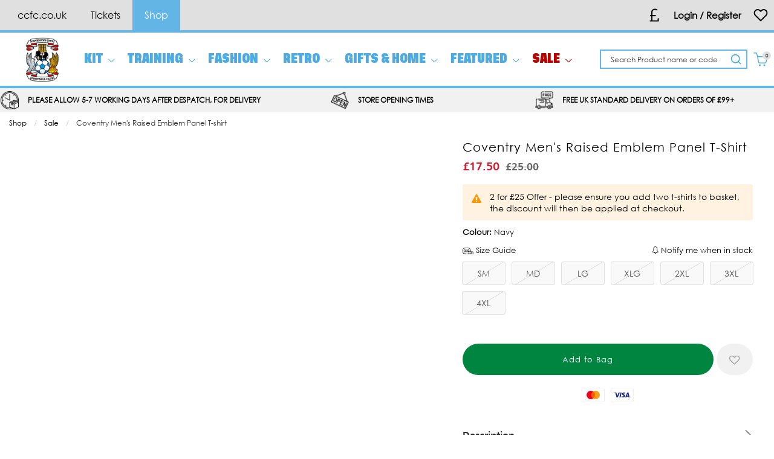

--- FILE ---
content_type: text/html; charset=UTF-8
request_url: https://www.ccfcstore.com/sale/end-of-season-sale/mens-sale/709_coventry-mens-raised-emblem-panel-t-shirt.html
body_size: 36322
content:
<!doctype html>
<html class="no-js" lang="en">

<head>
    <link rel="stylesheet" href="/inc/css/jquery-ui.min.css"/>

    <!-- easy zoom -->
    <link rel="stylesheet" type="text/css" href="/inc/css/easyzoom.css"/>

            <script>
        (function (w, d, s, l, i) {
            w[l] = w[l] || [];
            w[l].push({
                'gtm.start': new Date().getTime(),
                event: 'gtm.js'
            });
            var f = d.getElementsByTagName(s)[0],
                j = d.createElement(s),
                dl = l != 'dataLayer' ? '&l=' + l : '';
            j.async = true;
            j.src =
                '//www.googletagmanager.com/gtm.js?id=' + i + dl;
            f.parentNode.insertBefore(j, f);
        })(window, document, 'script', 'dataLayer', 'GTM-5RTCT4B');
    </script>
        <script>
        window.dataLayer = window.dataLayer || [];
    </script>
    
    
    <script>
        
        dataLayer.push({
            'PRODUCT_ID': '2000025',
            'PRODUCT_DESC': 'Coventry Men\'s Raised Emblem Panel T-Shirt',
            'PRODUCT_QTY': '1',
            'PRODUCT_VALUE': '17.50',
            'PRODUCT_RRP': '25.00',
            'PRODUCT_DEPARTMENT': '',
            'PRODUCT_SUBDEPARTMENT': '',
            'PRODUCT_BRAND': '',
            'PRODUCT_PAGE_URL': 'https://www.ccfcstore.com//sale/end-of-season-sale/mens-sale/709_coventry-mens-raised-emblem-panel-t-shirt.html',
            'PRODUCT_IMAGE_URL': 'https://www.ccfcstore.com/siteimg/prodhires/709-658.jpg',
        });

        /** Measuring Views of Product Details **/
        dataLayer.push({
            ecommerce: null
        });
        dataLayer.push({
            'ecommerce': {
                'detail': {
                    'actionField': {
                        'list': ''
                    }, // 'detail' actions have an optional list property.
                    'products': [{
                        'name': 'Coventry Men\'s Raised Emblem Panel T-Shirt', // Name or ID is required.
                        'id': '797',
                        'price': '17.50',
                        'brand': '',
                        'category': '',
                        'variant': 'Navy'
                    }]
                }
            }
        });

        
        /* GA4 Add TO Cart */
        function addProductToCartGA4(prodGA4Obj = null) {
            dataLayer.push({ecommerce: null});
            dataLayer.push({
                event: "add_to_cart",
                ecommerce: prodGA4Obj
            });
        }
        /* GA4 Add TO Cart */

        function removeProductFromCartDataLayerAndGA4(event) {
            event.preventDefault();
            let _this = event.currentTarget;
            const path = _this.getAttribute('href')

            /* GA4 - Remove From Cart */
            let prodGA4Obj = {
                currency: "GBP",
                value: parseFloat($(_this).data('price')),
                items: [{
                    item_id: ($(_this).data('catalogue')).toString(),
                    item_name: $(_this).data('title'),
                    affiliation: "",
                    coupon: "",
                    currency: "GBP",
                    discount: $(_this).data('discount'),
                    index: $(_this).data('position'),
                    item_brand: "",
                    item_category: $(_this).data('maincategory'),
                    item_category2: $(_this).data('category'),
                    item_category3: "",
                    item_category4: "",
                    item_category5: "",
                    // item_list_id: "related_products",
                    // item_list_name: "Related Products",
                    item_variant: $(_this).data('colour'),
                    location_id: "",
                    price: parseFloat($(_this).data('price')),
                    quantity: parseInt($(_this).data('quantity'))
                }]
            };

            dataLayer.push({ecommerce: null});
            dataLayer.push({
                event: "remove_from_cart",
                ecommerce: prodGA4Obj
            });

                        /* GA4 - Remove From Cart */

            /* Enhanced Ecommerce - Remove From Cart */
                        let prodObj = [{
                id: $(_this).data('id'),
                name: $(_this).data('title'),
                price: $(_this).data('price'),
                category: $(_this).data('category'),
                variant: $(_this).data('colour'),
                brand: '',
                quantity: $(_this).data('quantity')
            }];
            dataLayer.push({
                ecommerce: null
            });
            dataLayer.push({
                'event': 'removeFromCart',
                ecommerce: {
                    'currencyCode': 'GBP',
                    'remove': {
                        products: prodObj
                    }
                },
                'eventCallback': function () {
                    document.location = path;
                }
            })
                        /* Enhanced Ecommerce - Remove From Cart */
        }

        
                /* Google Analytics */
        function addProductToCartDataLayer(prodObj = null) {
            dataLayer.push({
                ecommerce: null
            });
            const res = dataLayer.push({
                'event': 'addToCart',
                ecommerce: {
                    'currencyCode': 'GBP',
                    'add': {
                        products: prodObj
                    }
                }
            })
        }

        /* Checkout Step Enhanced Ecommerce */

        let checkoutProducts = [];
                /* Checkout Step Enhanced Ecommerce */

        /*Google Enhanced Ecommerce Purchase */
        function purchase(actionField = null, products = []) {
            if (actionField !== null && products.length > 0) {
                dataLayer.push({
                    ecommerce: null
                });
                dataLayer.push({
                    'event': 'purchase',
                    'ecommerce': {
                        'purchase': {
                            'actionField': actionField,
                            'products': products
                        }
                    }
                });
            }
        }

        /*Google Enhanced Ecommerce Purchase */
        /* Google Analytics */
        
        /* GA4 - Checkout Process */
        
        function purchaseGA4(purchasedProductsActionFieldGA4, purchasedProductsGA4 = []) {
            dataLayer.push({ecommerce: null});
            dataLayer.push({
                event: "purchaseGA4",// ga4 specific name to avoid clash with enhanced ecommerce purchase event
                ecommerce: {
                    ...purchasedProductsActionFieldGA4,
                    items: purchasedProductsGA4
                }
            });
        }

                window.addEventListener("load", () => {
                        if (typeof purchasedProducts !== 'undefined' && purchasedProducts.length > 0) {
                purchase(purchasedProductsActionField, purchasedProducts)
            }
            
            /* Cart Page - Proceed to Checkout */
            let jsProceedToCheckoutInputs = document.getElementsByClassName("js-proceed-to-checkout");

            if (jsProceedToCheckoutInputs.length > 0) {
                for (let el of jsProceedToCheckoutInputs) {
                    el.addEventListener('click', function () {
                        beginCheckout({
                            value: this.getAttribute("data-value"),
                            coupon: this.getAttribute("data-coupon"),
                            discount: this.getAttribute("data-discount")
                        });
                    });
                }
            }
            /* Cart Page - Proceed to Checkout */

            /* Postage Page - Proceed to Checkout */
            let jsGA4ProceedInputs = document.getElementsByClassName("js-ga4-proceed");

            if (jsGA4ProceedInputs.length > 0) {
                for (let el of jsGA4ProceedInputs) {
                    el.addEventListener('click', function () {
                        checkoutStepGA4({
                            value: document.getElementById("value").value,
                            coupon: document.getElementById("coupon").value,
                            discount: document.getElementById("discount").value
                        }, this.getAttribute("data-payment"));
                    });
                }
            }
            /* Postage Page - Proceed to Checkout */

            
            /* GA4 Product Detail */
            if (document.getElementById('discountprice_value')) {
                var discountprice_value = document.getElementById('discountprice_value').value;
                var nowprice_value = document.getElementById('nowprice_value').value;
            }

            dataLayer.push({ecommerce: null});
            dataLayer.push({
                event: "view_item",
                ecommerce: {
                    currency: 'GBP',
                    value: parseFloat('17.50'),
                    items: [{
                        item_id: "2000025",
                        item_name: "Coventry Men\'s Raised Emblem Panel T-Shirt",
                        affiliation: "",
                        coupon: "",
                        currency: 'GBP',
                        discount: parseFloat(discountprice_value),
                        index: 0,
                        item_brand: "",
                        item_category: "",
                        item_category2: "",
                        item_category3: "",
                        item_category4: "",
                        item_category5: "",
                        // item_list_id: "related_products",
                        // item_list_name: "Related Products",
                        item_variant: "Navy",
                        location_id: "",
                        price: parseFloat(nowprice_value),
                        quantity: 1
                    }]
                }
            });

            /* GA4 Product Detail */
            /** Measuring Views of Product Details **/

            
            if (typeof purchasedProductsGA4 !== 'undefined' && purchasedProductsGA4.length > 0) {
                purchaseGA4(purchasedProductsActionFieldGA4, purchasedProductsGA4)
            }
        });
            </script>
    <meta charset="utf-8" />
<meta http-equiv="x-ua-compatible" content="ie=edge">
<meta name="viewport" content="width=device-width, initial-scale=1.0" />
<title>Coventry Men&#039;s Raised Emblem Panel T-Shirt</title>
    <meta name="keywords" content="Coventry Men&#039;s Raised Emblem Panel T-Shirt" />    <meta name="description" content="Coventry Men&#039;s Raised Emblem Panel T-Shirt" />    <link rel="canonical" href="https://www.ccfcstore.com//sale/end-of-season-sale/mens-sale/709_coventry-mens-raised-emblem-panel-t-shirt.html" />

<link rel="apple-touch-icon" sizes="180x180" href="https://www.ccfcstore.com/siteimg/favicons/apple-touch-icon.png?v=24052021">
<link rel="icon" type="image/png" sizes="32x32" href="https://www.ccfcstore.com/siteimg/favicons/favicon-32x32.png?v=24052021">
<link rel="icon" type="image/png" sizes="16x16" href="https://www.ccfcstore.com/siteimg/favicons/favicon-16x16.png?v=24052021">
<link rel="manifest" href="https://www.ccfcstore.com/siteimg/favicons/site.webmanifest?v=24052021" crossorigin="use-credentials">
<link rel="mask-icon" href="https://www.ccfcstore.com/siteimg/favicons/safari-pinned-tab.svg?v=24052021" color="#000000">
<link rel="shortcut icon" href="https://www.ccfcstore.com/siteimg/favicons/favicon.ico?v=24052021">
<meta name="msapplication-TileColor" content="#000000">
<meta name="msapplication-config" content="https://www.ccfcstore.com/siteimg/favicons/browserconfig.xml?v=24052021">
<meta name="theme-color" content="#ffffff">
<meta name="currency" content="GBP">
<script>
    //Enhanced Ecommerce Tracking Enabled or not
    var isGTMEnabled = 'GTM-5RTCT4B';
</script>

    <link rel="stylesheet" href="/inc/css/base-template.css?version=1763566631" />
    <link rel="stylesheet" href="/inc/resources/coventry/css/rss.css?version=1750774803" />
    <link rel="stylesheet" href="/inc/resources/coventry/css/webstyles.css?version=1688472467" />
    <link rel="stylesheet" href="/inc/resources/coventry/css/webContent-decals.css?version=1766210337" />
<link rel="stylesheet" href="/inc/plugins/tippy/light.css" />
    <link rel="stylesheet" href="/inc/css/override.css?version=1762426647" />
<!--Google Recaptcha-->
<script> 
var js_conf_webopt_currency_code = 'GBP';
if (js_conf_webopt_currency_code === ""){
	js_conf_webopt_currency_code = 'GBP';	
}

var js_conf_webopt_currency_symbol = '£';
if (js_conf_webopt_currency_symbol === ""){
	js_conf_webopt_currency_symbol = '&pound;';	
}
</script><meta name="twitter:card" content="summary_large_image"> <meta name="twitter:title" content="Coventry Men&amp;#039;s Raised Emblem Panel T-Shirt">
<meta name="twitter:description" content="&amp;lt;p&amp;gt;Coventry Raised/Emb Panel T-Shirt&amp;lt;/p&amp;gt;">
<meta name="twitter:image" content="https://www.ccfcstore.com/siteimg/prodhires/709-658.jpg">

<meta property="og:url" content="https://www.ccfcstore.com//sale/end-of-season-sale/mens-sale/709_coventry-mens-raised-emblem-panel-t-shirt.html" />
<meta property="og:type"  content="website" />
<meta property="og:title" content="Coventry Men&#039;s Raised Emblem Panel T-Shirt" />
<meta property="og:description" content="&lt;p&gt;Coventry Raised/Emb Panel T-Shirt&lt;/p&gt;" />
<meta property="og:image" content="https://www.ccfcstore.com/siteimg/prodhires/709-658.jpg" />
<script
    src=https://www.paypal.com/sdk/js?client-id=BAA8040J5ONVHwRa0IWPW9RQQ25T6b808b7W2M1wJ5dKetJRzKqCHzBw6MpPfbfbSYIKt5xRnHXGMVG6Os&components=messages
    data-namespace="PayPalSDK">
</script>

<script async src="https://cdn.salesfire.co.uk/code/5416353f-3d9c-4bff-ab3c-3e034a2d4359.js"></script>
<script>
/*function triggerSearchInput() { 
console.log('triggered search input');
document.getElementById('responsiveSearch').focus();
document.getElementById('responsiveSearch').click();
}; 

setTimeout(function(){
document.querySelector('.js-search-icon > .mega-menu__icon--search').removeAttribute('data-open');
document.querySelector('.js-search-icon > .mega-menu__icon--search').setAttribute('onclick', 'triggerSearchInput()');

document.querySelector('.title-bar__icon--search').parentElement.removeAttribute('data-open');
document.querySelector('.title-bar__icon--search').parentElement.setAttribute('onclick', 'triggerSearchInput()');
},500);*/
</script>

<style>
.feature-tab__item,
.divider > span,
.feature_title_txt
{ color: #041C2C; }

.feature-tab__item .button.hollow { border-color: #041C2C; color: #041C2C; }
.custom-scrollbar-container{overflow-x:scroll;}
</style>

<script type='text/javascript' src='//static.queue-it.net/script/queueclient.min.js'></script>
<script type='text/javascript'>
   var myQueueClient = new queueClient('retailsportssystems', 'wasps');
</script>

 <!-- Meta Pixel Code -->

<script>

!function(f,b,e,v,n,t,s)

{if(f.fbq)return;n=f.fbq=function(){n.callMethod?

n.callMethod.apply(n,arguments):n.queue.push(arguments)};

if(!f._fbq)f._fbq=n;n.push=n;n.loaded=!0;n.version='2.0';

n.queue=[];t=b.createElement(e);t.async=!0;

t.src=v;s=b.getElementsByTagName(e)[0];

s.parentNode.insertBefore(t,s)}(window, document,'script',

'https://connect.facebook.net/en_US/fbevents.js');

fbq('init', '1421193562675349');

fbq('track', 'PageView');

</script>

<noscript><img height="1" width="1" style="display:none"

src=https://www.facebook.com/tr?id=1421193562675349&ev=PageView&noscript=1

/></noscript>

<!-- End Meta Pixel Code -->

<link rel="stylesheet" href="/inc/frontend/main.9eacb1bfc9fa1e146c9a.css">
    </head>

<body>


    <script>
        window.dataLayer = window.dataLayer || [];
        
    </script>
            <noscript>
            <iframe src="//www.googletagmanager.com/ns.html?id=GTM-5RTCT4B"
                    height="0" width="0"
                    style="display:none;visibility:hidden"></iframe>
        </noscript>
        

<script type="application/ld+json">
{
"@context": "http://schema.org/",
"@type": "Product",
"productID":"2000025",
"name": "Coventry Men&#039;s Raised Emblem Panel T-Shirt",
 "url":"https://www.ccfcstore.com//sale/end-of-season-sale/mens-sale/709_coventry-mens-raised-emblem-panel-t-shirt.html",
"image": "https://www.ccfcstore.com/siteimg/listings/797.jpg",
"description": "Coventry Men&#039;s Raised Emblem Panel T-Shirt",
"brand": {
"@type": "Thing",
"name": "coventry"
},
"offers": {
"@type": "Offer",
"priceCurrency": "GBP",
"price": "17.50",
"priceValidUntil": "2028-01-27",
"itemCondition": "NewCondition",
"availability": "OutOfStock",
"seller": {
"@type": "Organization",
"name": "coventry"
}
}
}
</script>
<div class="off-canvas-wrapper">
    <div class="off-canvas-wrapper-inner" data-off-canvas-wrapper>

        
<!-- off-canvas left menu -->
<div data-off-canvas data-transition="overlap"
     id="menu-right-open"
     class="off-canvas position-right"
     style="  ">

    <div class="title-bar grid-x align-middle ">

        <div class="cell title-bar__logo-container shrink">
                    <a href="https://www.ccfcstore.com" aria-label="Logo">
                            <img class="title-bar__logo" src="/siteimg/headers/responsive-23.png" alt="">
                    </a>
        
            </div>

        <div class="icon-cross icon-cross--sidemenu
            auto cell            text-right">
            <button class="icon-cross__container"
                    data-close="menu-right-open"
                    aria-label="Close" type="button">
                <span class="icon-cross__line icon-cross__line--1"></span>
                <span class="icon-cross__line icon-cross__line--2"></span>
            </button>
        </div>

                    <div class="responsive-search small-12 cell grid-x align-right">
                <div class="cell small-12 responsive-quicksearch">
                    <form method="GET" action="https://www.ccfcstore.com/search.php">
                        <div class="input-group marg-0">
                            <input id="responsiveSearch" type="text" name="criteria"
                                   placeholder="Search Product name or code"
                                   aria-label="Search Product name or code"
                                   class="responsive-search__input"/>
                            <div class="input-group-button">
                                <button type="submit" class="button criteria responsive-search__button"
                                        aria-label="Search Product name or code">
                                    <i class="responsive-menu__icon icon-magnifier" aria-hidden="true"></i>
                                </button>
                            </div>
                        </div>
                    </form>
                </div>
            </div>
        
    </div>

    
            <ul class="vertical menu responsive-menu" data-accordion-menu data-multi-open="false">
                            <!-- Menu -->
                                    <li class="has-submenu responsive-topmenu" style="  ">
                        <a href="" style=" ">
                            <span style="  ">KIT</span>
                            <span class='responsive-menu__arrow-icon' aria-hidden='true'></span>
                        </a>
                                                    <ul class="left-submenu responsive-topmenu__submenu menu vertical nested">
                                                                    <li class="has-submenu                                        responsive-department ">
                                        <a href="https://www.ccfcstore.com/replica-kits/home-kit/"                                             style="display: block;">
                                            <div class="grid-x align-middle responsive-department__wrapper">
                                                                                                <div class="auto cell responsive-menu__title responsive-menu__title--department">
                                                    HOME                                                                                                            <span class='responsive-menu__arrow-icon responsive-menu__arrow-icon--subtitle'
                                                              aria-hidden='true'></span>                                                </div>
                                            </div>
                                        </a>

                                                                                    <ul class="left-submenu responsive-department__submenu menu vertical nested">

                                                                                                    <li class="responsive-subdepartment">
                                                        <a href="https://www.ccfcstore.com/replica-kits/home-kit/" >
                                                            <div class="grid-x align-middle responsive-subdepartment__wrapper">
                                                                                                                                <div class="auto cell responsive-menu__title responsive-menu__title--subdepartment">
                                                                    View All                                                                </div>
                                                            </div>
                                                        </a>
                                                    </li>
                                                
                                                                                                    <li class="responsive-subdepartment">
                                                                                                                <a href="https://www.ccfcstore.com/replica-kits/home-kit/mens/"  >
                                                            <div class="grid-x align-middle responsive-subdepartment__wrapper">
                                                                                                                                <div class="auto cell responsive-menu__title responsive-menu__title--subdepartment">
                                                                    Mens                                                                </div>
                                                            </div>
                                                        </a>
                                                    </li>
                                                                                                    <li class="responsive-subdepartment">
                                                                                                                <a href="https://www.ccfcstore.com/replica-kits/home-kit/womens/"  >
                                                            <div class="grid-x align-middle responsive-subdepartment__wrapper">
                                                                                                                                <div class="auto cell responsive-menu__title responsive-menu__title--subdepartment">
                                                                    Womens                                                                </div>
                                                            </div>
                                                        </a>
                                                    </li>
                                                                                                    <li class="responsive-subdepartment">
                                                                                                                <a href="https://www.ccfcstore.com/replica-kits/home-kit/junior/"  >
                                                            <div class="grid-x align-middle responsive-subdepartment__wrapper">
                                                                                                                                <div class="auto cell responsive-menu__title responsive-menu__title--subdepartment">
                                                                    Junior                                                                </div>
                                                            </div>
                                                        </a>
                                                    </li>
                                                
                                            </ul>
                                                                            </li>

                                                                        <li class="has-submenu                                        responsive-department ">
                                        <a href="https://www.ccfcstore.com/replica-kits/away-kit/"                                             style="display: block;">
                                            <div class="grid-x align-middle responsive-department__wrapper">
                                                                                                <div class="auto cell responsive-menu__title responsive-menu__title--department">
                                                    AWAY                                                                                                            <span class='responsive-menu__arrow-icon responsive-menu__arrow-icon--subtitle'
                                                              aria-hidden='true'></span>                                                </div>
                                            </div>
                                        </a>

                                                                                    <ul class="left-submenu responsive-department__submenu menu vertical nested">

                                                                                                    <li class="responsive-subdepartment">
                                                        <a href="https://www.ccfcstore.com/replica-kits/away-kit/" >
                                                            <div class="grid-x align-middle responsive-subdepartment__wrapper">
                                                                                                                                <div class="auto cell responsive-menu__title responsive-menu__title--subdepartment">
                                                                    View All                                                                </div>
                                                            </div>
                                                        </a>
                                                    </li>
                                                
                                                                                                    <li class="responsive-subdepartment">
                                                                                                                <a href="https://www.ccfcstore.com/replica-kits/away-kit/mens/"  >
                                                            <div class="grid-x align-middle responsive-subdepartment__wrapper">
                                                                                                                                <div class="auto cell responsive-menu__title responsive-menu__title--subdepartment">
                                                                    Mens                                                                </div>
                                                            </div>
                                                        </a>
                                                    </li>
                                                                                                    <li class="responsive-subdepartment">
                                                                                                                <a href="https://www.ccfcstore.com/replica-kits/away-kit/womens/"  >
                                                            <div class="grid-x align-middle responsive-subdepartment__wrapper">
                                                                                                                                <div class="auto cell responsive-menu__title responsive-menu__title--subdepartment">
                                                                    Womens                                                                </div>
                                                            </div>
                                                        </a>
                                                    </li>
                                                                                                    <li class="responsive-subdepartment">
                                                                                                                <a href="https://www.ccfcstore.com/replica-kits/away-kit/junior/"  >
                                                            <div class="grid-x align-middle responsive-subdepartment__wrapper">
                                                                                                                                <div class="auto cell responsive-menu__title responsive-menu__title--subdepartment">
                                                                    Junior                                                                </div>
                                                            </div>
                                                        </a>
                                                    </li>
                                                
                                            </ul>
                                                                            </li>

                                                                        <li class="has-submenu                                        responsive-department ">
                                        <a href="https://www.ccfcstore.com/replica-kits/thirdkit/"                                             style="display: block;">
                                            <div class="grid-x align-middle responsive-department__wrapper">
                                                                                                <div class="auto cell responsive-menu__title responsive-menu__title--department">
                                                    THIRD                                                                                                            <span class='responsive-menu__arrow-icon responsive-menu__arrow-icon--subtitle'
                                                              aria-hidden='true'></span>                                                </div>
                                            </div>
                                        </a>

                                                                                    <ul class="left-submenu responsive-department__submenu menu vertical nested">

                                                                                                    <li class="responsive-subdepartment">
                                                        <a href="https://www.ccfcstore.com/replica-kits/thirdkit/" >
                                                            <div class="grid-x align-middle responsive-subdepartment__wrapper">
                                                                                                                                <div class="auto cell responsive-menu__title responsive-menu__title--subdepartment">
                                                                    View All                                                                </div>
                                                            </div>
                                                        </a>
                                                    </li>
                                                
                                                                                                    <li class="responsive-subdepartment">
                                                                                                                <a href="https://www.ccfcstore.com/replica-kits/thirdkit/mens/"  >
                                                            <div class="grid-x align-middle responsive-subdepartment__wrapper">
                                                                                                                                <div class="auto cell responsive-menu__title responsive-menu__title--subdepartment">
                                                                    Mens                                                                </div>
                                                            </div>
                                                        </a>
                                                    </li>
                                                                                                    <li class="responsive-subdepartment">
                                                                                                                <a href="https://www.ccfcstore.com/replica-kits/thirdkit/womens/"  >
                                                            <div class="grid-x align-middle responsive-subdepartment__wrapper">
                                                                                                                                <div class="auto cell responsive-menu__title responsive-menu__title--subdepartment">
                                                                    Womens                                                                </div>
                                                            </div>
                                                        </a>
                                                    </li>
                                                                                                    <li class="responsive-subdepartment">
                                                                                                                <a href="https://www.ccfcstore.com/replica-kits/thirdkit/junior/"  >
                                                            <div class="grid-x align-middle responsive-subdepartment__wrapper">
                                                                                                                                <div class="auto cell responsive-menu__title responsive-menu__title--subdepartment">
                                                                    Junior                                                                </div>
                                                            </div>
                                                        </a>
                                                    </li>
                                                
                                            </ul>
                                                                            </li>

                                                                        <li class="has-submenu                                        responsive-department ">
                                        <a href="https://www.ccfcstore.com/replica-kits/goalkeeper-kit/"                                             style="display: block;">
                                            <div class="grid-x align-middle responsive-department__wrapper">
                                                                                                <div class="auto cell responsive-menu__title responsive-menu__title--department">
                                                    GOALKEEPER                                                                                                            <span class='responsive-menu__arrow-icon responsive-menu__arrow-icon--subtitle'
                                                              aria-hidden='true'></span>                                                </div>
                                            </div>
                                        </a>

                                                                                    <ul class="left-submenu responsive-department__submenu menu vertical nested">

                                                                                                    <li class="responsive-subdepartment">
                                                        <a href="https://www.ccfcstore.com/replica-kits/goalkeeper-kit/" >
                                                            <div class="grid-x align-middle responsive-subdepartment__wrapper">
                                                                                                                                <div class="auto cell responsive-menu__title responsive-menu__title--subdepartment">
                                                                    View All                                                                </div>
                                                            </div>
                                                        </a>
                                                    </li>
                                                
                                                                                                    <li class="responsive-subdepartment">
                                                                                                                <a href="https://www.ccfcstore.com/replica-kits/goalkeeper-kit/home-gk/"  >
                                                            <div class="grid-x align-middle responsive-subdepartment__wrapper">
                                                                                                                                <div class="auto cell responsive-menu__title responsive-menu__title--subdepartment">
                                                                    Home GK                                                                </div>
                                                            </div>
                                                        </a>
                                                    </li>
                                                                                                    <li class="responsive-subdepartment">
                                                                                                                <a href="https://www.ccfcstore.com/replica-kits/goalkeeper-kit/away-gk/"  >
                                                            <div class="grid-x align-middle responsive-subdepartment__wrapper">
                                                                                                                                <div class="auto cell responsive-menu__title responsive-menu__title--subdepartment">
                                                                    Away GK                                                                </div>
                                                            </div>
                                                        </a>
                                                    </li>
                                                                                                    <li class="responsive-subdepartment">
                                                                                                                <a href="https://www.ccfcstore.com/replica-kits/goalkeeper-kit/third-gk/"  >
                                                            <div class="grid-x align-middle responsive-subdepartment__wrapper">
                                                                                                                                <div class="auto cell responsive-menu__title responsive-menu__title--subdepartment">
                                                                    Third GK                                                                </div>
                                                            </div>
                                                        </a>
                                                    </li>
                                                
                                            </ul>
                                                                            </li>

                                                                        <li class="                                        responsive-department ">
                                        <a href="https://www.ccfcstore.com/shop-by-player/"                                             style="display: block;">
                                            <div class="grid-x align-middle responsive-department__wrapper">
                                                                                                <div class="auto cell responsive-menu__title responsive-menu__title--department">
                                                    SHOP BY PLAYER                                                                                                    </div>
                                            </div>
                                        </a>

                                                                            </li>

                                                                </ul>
                        

                    </li>
                                                <!-- Menu -->
                                    <li class="has-submenu responsive-topmenu" style="  ">
                        <a href="" style=" ">
                            <span style="  ">TRAINING</span>
                            <span class='responsive-menu__arrow-icon' aria-hidden='true'></span>
                        </a>
                                                    <ul class="left-submenu responsive-topmenu__submenu menu vertical nested">
                                                                    <li class="has-submenu                                        responsive-department ">
                                        <a href="https://www.ccfcstore.com/training/player/"                                             style="display: block;">
                                            <div class="grid-x align-middle responsive-department__wrapper">
                                                                                                <div class="auto cell responsive-menu__title responsive-menu__title--department">
                                                    PLAYER                                                                                                            <span class='responsive-menu__arrow-icon responsive-menu__arrow-icon--subtitle'
                                                              aria-hidden='true'></span>                                                </div>
                                            </div>
                                        </a>

                                                                                    <ul class="left-submenu responsive-department__submenu menu vertical nested">

                                                
                                                                                                    <li class="responsive-subdepartment">
                                                                                                                <a href="https://www.ccfcstore.com/training/player/training/"  >
                                                            <div class="grid-x align-middle responsive-subdepartment__wrapper">
                                                                                                                                <div class="auto cell responsive-menu__title responsive-menu__title--subdepartment">
                                                                    Training                                                                </div>
                                                            </div>
                                                        </a>
                                                    </li>
                                                                                                    <li class="responsive-subdepartment">
                                                                                                                <a href="https://www.ccfcstore.com/training/player/matchday/"  >
                                                            <div class="grid-x align-middle responsive-subdepartment__wrapper">
                                                                                                                                <div class="auto cell responsive-menu__title responsive-menu__title--subdepartment">
                                                                    Matchday                                                                </div>
                                                            </div>
                                                        </a>
                                                    </li>
                                                                                                    <li class="responsive-subdepartment">
                                                                                                                <a href="https://www.ccfcstore.com/training/player/travel/"  >
                                                            <div class="grid-x align-middle responsive-subdepartment__wrapper">
                                                                                                                                <div class="auto cell responsive-menu__title responsive-menu__title--subdepartment">
                                                                    Travel                                                                </div>
                                                            </div>
                                                        </a>
                                                    </li>
                                                                                                    <li class="responsive-subdepartment">
                                                                                                                <a href="https://www.ccfcstore.com/training/player/pre-season/"  >
                                                            <div class="grid-x align-middle responsive-subdepartment__wrapper">
                                                                                                                                <div class="auto cell responsive-menu__title responsive-menu__title--subdepartment">
                                                                    Pre Season                                                                </div>
                                                            </div>
                                                        </a>
                                                    </li>
                                                
                                            </ul>
                                                                            </li>

                                                                        <li class="has-submenu                                        responsive-department ">
                                        <a href="https://www.ccfcstore.com/training/staff/"                                             style="display: block;">
                                            <div class="grid-x align-middle responsive-department__wrapper">
                                                                                                <div class="auto cell responsive-menu__title responsive-menu__title--department">
                                                    STAFF                                                                                                            <span class='responsive-menu__arrow-icon responsive-menu__arrow-icon--subtitle'
                                                              aria-hidden='true'></span>                                                </div>
                                            </div>
                                        </a>

                                                                                    <ul class="left-submenu responsive-department__submenu menu vertical nested">

                                                
                                                                                                    <li class="responsive-subdepartment">
                                                                                                                <a href="https://www.ccfcstore.com/training/staff/training/"  >
                                                            <div class="grid-x align-middle responsive-subdepartment__wrapper">
                                                                                                                                <div class="auto cell responsive-menu__title responsive-menu__title--subdepartment">
                                                                    Training                                                                </div>
                                                            </div>
                                                        </a>
                                                    </li>
                                                                                                    <li class="responsive-subdepartment">
                                                                                                                <a href="https://www.ccfcstore.com/training/staff/matchday/"  >
                                                            <div class="grid-x align-middle responsive-subdepartment__wrapper">
                                                                                                                                <div class="auto cell responsive-menu__title responsive-menu__title--subdepartment">
                                                                    Matchday                                                                </div>
                                                            </div>
                                                        </a>
                                                    </li>
                                                                                                    <li class="responsive-subdepartment">
                                                                                                                <a href="https://www.ccfcstore.com/training/staff/travel/"  >
                                                            <div class="grid-x align-middle responsive-subdepartment__wrapper">
                                                                                                                                <div class="auto cell responsive-menu__title responsive-menu__title--subdepartment">
                                                                    Travel                                                                </div>
                                                            </div>
                                                        </a>
                                                    </li>
                                                                                                    <li class="responsive-subdepartment">
                                                                                                                <a href="https://www.ccfcstore.com/training/staff/pre-season/"  >
                                                            <div class="grid-x align-middle responsive-subdepartment__wrapper">
                                                                                                                                <div class="auto cell responsive-menu__title responsive-menu__title--subdepartment">
                                                                    Pre Season                                                                </div>
                                                            </div>
                                                        </a>
                                                    </li>
                                                
                                            </ul>
                                                                            </li>

                                                                        <li class="has-submenu                                        responsive-department ">
                                        <a href="https://www.ccfcstore.com/training/training-accessories/"                                             style="display: block;">
                                            <div class="grid-x align-middle responsive-department__wrapper">
                                                                                                <div class="auto cell responsive-menu__title responsive-menu__title--department">
                                                    TRAINING ACCESSORIES                                                                                                            <span class='responsive-menu__arrow-icon responsive-menu__arrow-icon--subtitle'
                                                              aria-hidden='true'></span>                                                </div>
                                            </div>
                                        </a>

                                                                                    <ul class="left-submenu responsive-department__submenu menu vertical nested">

                                                
                                                                                                    <li class="responsive-subdepartment">
                                                                                                                <a href="https://www.ccfcstore.com/training/training-accessories/bags/"  >
                                                            <div class="grid-x align-middle responsive-subdepartment__wrapper">
                                                                                                                                <div class="auto cell responsive-menu__title responsive-menu__title--subdepartment">
                                                                    Bags                                                                </div>
                                                            </div>
                                                        </a>
                                                    </li>
                                                                                                    <li class="responsive-subdepartment">
                                                                                                                <a href="https://www.ccfcstore.com/training/training-accessories/footballs/"  >
                                                            <div class="grid-x align-middle responsive-subdepartment__wrapper">
                                                                                                                                <div class="auto cell responsive-menu__title responsive-menu__title--subdepartment">
                                                                    Footballs                                                                </div>
                                                            </div>
                                                        </a>
                                                    </li>
                                                                                                    <li class="responsive-subdepartment">
                                                                                                                <a href="https://www.ccfcstore.com/training/training-accessories/headwear/"  >
                                                            <div class="grid-x align-middle responsive-subdepartment__wrapper">
                                                                                                                                <div class="auto cell responsive-menu__title responsive-menu__title--subdepartment">
                                                                    Headwear                                                                </div>
                                                            </div>
                                                        </a>
                                                    </li>
                                                                                                    <li class="responsive-subdepartment">
                                                                                                                <a href="https://www.ccfcstore.com/training/training-accessories/socks/"  >
                                                            <div class="grid-x align-middle responsive-subdepartment__wrapper">
                                                                                                                                <div class="auto cell responsive-menu__title responsive-menu__title--subdepartment">
                                                                    Socks                                                                </div>
                                                            </div>
                                                        </a>
                                                    </li>
                                                                                                    <li class="responsive-subdepartment">
                                                                                                                <a href="https://www.ccfcstore.com/training/training-accessories/towels/"  >
                                                            <div class="grid-x align-middle responsive-subdepartment__wrapper">
                                                                                                                                <div class="auto cell responsive-menu__title responsive-menu__title--subdepartment">
                                                                    Towels                                                                </div>
                                                            </div>
                                                        </a>
                                                    </li>
                                                
                                            </ul>
                                                                            </li>

                                                                        <li class="has-submenu                                        responsive-department ">
                                        <a href="https://www.ccfcstore.com/training/training-collections/"                                             style="display: block;">
                                            <div class="grid-x align-middle responsive-department__wrapper">
                                                                                                <div class="auto cell responsive-menu__title responsive-menu__title--department">
                                                    TRAINING COLLECTIONS                                                                                                            <span class='responsive-menu__arrow-icon responsive-menu__arrow-icon--subtitle'
                                                              aria-hidden='true'></span>                                                </div>
                                            </div>
                                        </a>

                                                                                    <ul class="left-submenu responsive-department__submenu menu vertical nested">

                                                
                                                                                                    <li class="responsive-subdepartment">
                                                                                                                <a href="https://www.ccfcstore.com/training/training-collections/hummel-leisure/"  >
                                                            <div class="grid-x align-middle responsive-subdepartment__wrapper">
                                                                                                                                <div class="auto cell responsive-menu__title responsive-menu__title--subdepartment">
                                                                    Hummel Leisure                                                                </div>
                                                            </div>
                                                        </a>
                                                    </li>
                                                                                                    <li class="responsive-subdepartment">
                                                                                                                <a href="https://www.ccfcstore.com/training/training-collections/remembrance/"  >
                                                            <div class="grid-x align-middle responsive-subdepartment__wrapper">
                                                                                                                                <div class="auto cell responsive-menu__title responsive-menu__title--subdepartment">
                                                                    Remembrance                                                                </div>
                                                            </div>
                                                        </a>
                                                    </li>
                                                                                                    <li class="responsive-subdepartment">
                                                                                                                <a href="https://www.ccfcstore.com/training/training-collections/year-of-the-snake/"  >
                                                            <div class="grid-x align-middle responsive-subdepartment__wrapper">
                                                                                                                                <div class="auto cell responsive-menu__title responsive-menu__title--subdepartment">
                                                                    Year Of The Snake                                                                </div>
                                                            </div>
                                                        </a>
                                                    </li>
                                                
                                            </ul>
                                                                            </li>

                                                                        <li class="has-submenu                                        responsive-department ">
                                        <a href="https://www.ccfcstore.com/training/shop-by/"                                             style="display: block;">
                                            <div class="grid-x align-middle responsive-department__wrapper">
                                                                                                <div class="auto cell responsive-menu__title responsive-menu__title--department">
                                                    SHOP BY                                                                                                            <span class='responsive-menu__arrow-icon responsive-menu__arrow-icon--subtitle'
                                                              aria-hidden='true'></span>                                                </div>
                                            </div>
                                        </a>

                                                                                    <ul class="left-submenu responsive-department__submenu menu vertical nested">

                                                
                                                                                                    <li class="responsive-subdepartment">
                                                                                                                <a href="https://www.ccfcstore.com/training/shop-by/mens/"  >
                                                            <div class="grid-x align-middle responsive-subdepartment__wrapper">
                                                                                                                                <div class="auto cell responsive-menu__title responsive-menu__title--subdepartment">
                                                                    Mens                                                                </div>
                                                            </div>
                                                        </a>
                                                    </li>
                                                                                                    <li class="responsive-subdepartment">
                                                                                                                <a href="https://www.ccfcstore.com/training/shop-by/womens/"  >
                                                            <div class="grid-x align-middle responsive-subdepartment__wrapper">
                                                                                                                                <div class="auto cell responsive-menu__title responsive-menu__title--subdepartment">
                                                                    Womens                                                                </div>
                                                            </div>
                                                        </a>
                                                    </li>
                                                                                                    <li class="responsive-subdepartment">
                                                                                                                <a href="https://www.ccfcstore.com/training/shop-by/junior/"  >
                                                            <div class="grid-x align-middle responsive-subdepartment__wrapper">
                                                                                                                                <div class="auto cell responsive-menu__title responsive-menu__title--subdepartment">
                                                                    Junior                                                                </div>
                                                            </div>
                                                        </a>
                                                    </li>
                                                
                                            </ul>
                                                                            </li>

                                                                </ul>
                        

                    </li>
                                                <!-- Menu -->
                                    <li class="has-submenu responsive-topmenu" style="  ">
                        <a href="" style=" ">
                            <span style="  ">FASHION</span>
                            <span class='responsive-menu__arrow-icon' aria-hidden='true'></span>
                        </a>
                                                    <ul class="left-submenu responsive-topmenu__submenu menu vertical nested">
                                                                    <li class="has-submenu                                        responsive-department ">
                                        <a href="https://www.ccfcstore.com/fashion/mens/"                                             style="display: block;">
                                            <div class="grid-x align-middle responsive-department__wrapper">
                                                                                                <div class="auto cell responsive-menu__title responsive-menu__title--department">
                                                    MENS                                                                                                            <span class='responsive-menu__arrow-icon responsive-menu__arrow-icon--subtitle'
                                                              aria-hidden='true'></span>                                                </div>
                                            </div>
                                        </a>

                                                                                    <ul class="left-submenu responsive-department__submenu menu vertical nested">

                                                                                                    <li class="responsive-subdepartment">
                                                        <a href="https://www.ccfcstore.com/fashion/mens/" >
                                                            <div class="grid-x align-middle responsive-subdepartment__wrapper">
                                                                                                                                <div class="auto cell responsive-menu__title responsive-menu__title--subdepartment">
                                                                    View All                                                                </div>
                                                            </div>
                                                        </a>
                                                    </li>
                                                
                                                                                                    <li class="responsive-subdepartment">
                                                                                                                <a href="https://www.ccfcstore.com/fashion/mens/tshirts/"  >
                                                            <div class="grid-x align-middle responsive-subdepartment__wrapper">
                                                                                                                                <div class="auto cell responsive-menu__title responsive-menu__title--subdepartment">
                                                                    T-Shirts                                                                </div>
                                                            </div>
                                                        </a>
                                                    </li>
                                                                                                    <li class="responsive-subdepartment">
                                                                                                                <a href="https://www.ccfcstore.com/fashion/mens/polo-shirts/"  >
                                                            <div class="grid-x align-middle responsive-subdepartment__wrapper">
                                                                                                                                <div class="auto cell responsive-menu__title responsive-menu__title--subdepartment">
                                                                    Polo Shirts                                                                 </div>
                                                            </div>
                                                        </a>
                                                    </li>
                                                                                                    <li class="responsive-subdepartment">
                                                                                                                <a href="https://www.ccfcstore.com/fashion/mens/hoodies-sweatshirt/"  >
                                                            <div class="grid-x align-middle responsive-subdepartment__wrapper">
                                                                                                                                <div class="auto cell responsive-menu__title responsive-menu__title--subdepartment">
                                                                    Hoodies & Sweatshirts                                                                 </div>
                                                            </div>
                                                        </a>
                                                    </li>
                                                                                                    <li class="responsive-subdepartment">
                                                                                                                <a href="https://www.ccfcstore.com/fashion/mens/jackets-coats/"  >
                                                            <div class="grid-x align-middle responsive-subdepartment__wrapper">
                                                                                                                                <div class="auto cell responsive-menu__title responsive-menu__title--subdepartment">
                                                                    Jackets & Coats                                                                 </div>
                                                            </div>
                                                        </a>
                                                    </li>
                                                                                                    <li class="responsive-subdepartment">
                                                                                                                <a href="https://www.ccfcstore.com/fashion/mens/pants-shorts/"  >
                                                            <div class="grid-x align-middle responsive-subdepartment__wrapper">
                                                                                                                                <div class="auto cell responsive-menu__title responsive-menu__title--subdepartment">
                                                                    Pants & Shorts                                                                </div>
                                                            </div>
                                                        </a>
                                                    </li>
                                                                                                    <li class="responsive-subdepartment">
                                                                                                                <a href="https://www.ccfcstore.com/fashion/mens/nightwear/"  >
                                                            <div class="grid-x align-middle responsive-subdepartment__wrapper">
                                                                                                                                <div class="auto cell responsive-menu__title responsive-menu__title--subdepartment">
                                                                    Nightwear                                                                </div>
                                                            </div>
                                                        </a>
                                                    </li>
                                                
                                            </ul>
                                                                            </li>

                                                                        <li class="has-submenu                                        responsive-department ">
                                        <a href="https://www.ccfcstore.com/fashion/womens/"                                             style="display: block;">
                                            <div class="grid-x align-middle responsive-department__wrapper">
                                                                                                <div class="auto cell responsive-menu__title responsive-menu__title--department">
                                                    WOMENS                                                                                                            <span class='responsive-menu__arrow-icon responsive-menu__arrow-icon--subtitle'
                                                              aria-hidden='true'></span>                                                </div>
                                            </div>
                                        </a>

                                                                                    <ul class="left-submenu responsive-department__submenu menu vertical nested">

                                                                                                    <li class="responsive-subdepartment">
                                                        <a href="https://www.ccfcstore.com/fashion/womens/" >
                                                            <div class="grid-x align-middle responsive-subdepartment__wrapper">
                                                                                                                                <div class="auto cell responsive-menu__title responsive-menu__title--subdepartment">
                                                                    View All                                                                </div>
                                                            </div>
                                                        </a>
                                                    </li>
                                                
                                                                                                    <li class="responsive-subdepartment">
                                                                                                                <a href="https://www.ccfcstore.com/fashion/womens/tshirts-polos/"  >
                                                            <div class="grid-x align-middle responsive-subdepartment__wrapper">
                                                                                                                                <div class="auto cell responsive-menu__title responsive-menu__title--subdepartment">
                                                                    T-Shirts & Polos                                                                </div>
                                                            </div>
                                                        </a>
                                                    </li>
                                                                                                    <li class="responsive-subdepartment">
                                                                                                                <a href="https://www.ccfcstore.com/fashion/womens/hoodies-jackets/"  >
                                                            <div class="grid-x align-middle responsive-subdepartment__wrapper">
                                                                                                                                <div class="auto cell responsive-menu__title responsive-menu__title--subdepartment">
                                                                    Hoodies & Jackets                                                                </div>
                                                            </div>
                                                        </a>
                                                    </li>
                                                                                                    <li class="responsive-subdepartment">
                                                                                                                <a href="https://www.ccfcstore.com/fashion/womens/pants-shorts/"  >
                                                            <div class="grid-x align-middle responsive-subdepartment__wrapper">
                                                                                                                                <div class="auto cell responsive-menu__title responsive-menu__title--subdepartment">
                                                                    Pants & Shorts                                                                </div>
                                                            </div>
                                                        </a>
                                                    </li>
                                                                                                    <li class="responsive-subdepartment">
                                                                                                                <a href="https://www.ccfcstore.com/fashion/womens/underwear-socks/"  >
                                                            <div class="grid-x align-middle responsive-subdepartment__wrapper">
                                                                                                                                <div class="auto cell responsive-menu__title responsive-menu__title--subdepartment">
                                                                    Underwear & Socks                                                                </div>
                                                            </div>
                                                        </a>
                                                    </li>
                                                                                                    <li class="responsive-subdepartment">
                                                                                                                <a href="https://www.ccfcstore.com/fashion/womens/accessories/"  >
                                                            <div class="grid-x align-middle responsive-subdepartment__wrapper">
                                                                                                                                <div class="auto cell responsive-menu__title responsive-menu__title--subdepartment">
                                                                    Accessories                                                                </div>
                                                            </div>
                                                        </a>
                                                    </li>
                                                
                                            </ul>
                                                                            </li>

                                                                        <li class="has-submenu                                        responsive-department ">
                                        <a href="https://www.ccfcstore.com/fashion/junior/"                                             style="display: block;">
                                            <div class="grid-x align-middle responsive-department__wrapper">
                                                                                                <div class="auto cell responsive-menu__title responsive-menu__title--department">
                                                    JUNIOR                                                                                                            <span class='responsive-menu__arrow-icon responsive-menu__arrow-icon--subtitle'
                                                              aria-hidden='true'></span>                                                </div>
                                            </div>
                                        </a>

                                                                                    <ul class="left-submenu responsive-department__submenu menu vertical nested">

                                                                                                    <li class="responsive-subdepartment">
                                                        <a href="https://www.ccfcstore.com/fashion/junior/" >
                                                            <div class="grid-x align-middle responsive-subdepartment__wrapper">
                                                                                                                                <div class="auto cell responsive-menu__title responsive-menu__title--subdepartment">
                                                                    View All                                                                </div>
                                                            </div>
                                                        </a>
                                                    </li>
                                                
                                                                                                    <li class="responsive-subdepartment">
                                                                                                                <a href="https://www.ccfcstore.com/fashion/junior/tshirts-polos/"  >
                                                            <div class="grid-x align-middle responsive-subdepartment__wrapper">
                                                                                                                                <div class="auto cell responsive-menu__title responsive-menu__title--subdepartment">
                                                                    T-Shirts & Polos                                                                </div>
                                                            </div>
                                                        </a>
                                                    </li>
                                                                                                    <li class="responsive-subdepartment">
                                                                                                                <a href="https://www.ccfcstore.com/fashion/junior/hoodies-jackets/"  >
                                                            <div class="grid-x align-middle responsive-subdepartment__wrapper">
                                                                                                                                <div class="auto cell responsive-menu__title responsive-menu__title--subdepartment">
                                                                    Hoodies & Jackets                                                                </div>
                                                            </div>
                                                        </a>
                                                    </li>
                                                                                                    <li class="responsive-subdepartment">
                                                                                                                <a href="https://www.ccfcstore.com/fashion/junior/pants-shorts/"  >
                                                            <div class="grid-x align-middle responsive-subdepartment__wrapper">
                                                                                                                                <div class="auto cell responsive-menu__title responsive-menu__title--subdepartment">
                                                                    Pants & Shorts                                                                </div>
                                                            </div>
                                                        </a>
                                                    </li>
                                                                                                    <li class="responsive-subdepartment">
                                                                                                                <a href="https://www.ccfcstore.com/fashion/junior/nightwear-socks/"  >
                                                            <div class="grid-x align-middle responsive-subdepartment__wrapper">
                                                                                                                                <div class="auto cell responsive-menu__title responsive-menu__title--subdepartment">
                                                                    Nightwear & Socks                                                                </div>
                                                            </div>
                                                        </a>
                                                    </li>
                                                                                                    <li class="responsive-subdepartment">
                                                                                                                <a href="https://www.ccfcstore.com/fashion/junior/accessories/"  >
                                                            <div class="grid-x align-middle responsive-subdepartment__wrapper">
                                                                                                                                <div class="auto cell responsive-menu__title responsive-menu__title--subdepartment">
                                                                    Accessories                                                                </div>
                                                            </div>
                                                        </a>
                                                    </li>
                                                
                                            </ul>
                                                                            </li>

                                                                        <li class="has-submenu                                        responsive-department ">
                                        <a href="https://www.ccfcstore.com/fashion/accessories/"                                             style="display: block;">
                                            <div class="grid-x align-middle responsive-department__wrapper">
                                                                                                <div class="auto cell responsive-menu__title responsive-menu__title--department">
                                                    ACCESSORIES                                                                                                            <span class='responsive-menu__arrow-icon responsive-menu__arrow-icon--subtitle'
                                                              aria-hidden='true'></span>                                                </div>
                                            </div>
                                        </a>

                                                                                    <ul class="left-submenu responsive-department__submenu menu vertical nested">

                                                
                                                                                                    <li class="responsive-subdepartment">
                                                                                                                <a href="https://www.ccfcstore.com/fashion/accessories/headwear/"  >
                                                            <div class="grid-x align-middle responsive-subdepartment__wrapper">
                                                                                                                                <div class="auto cell responsive-menu__title responsive-menu__title--subdepartment">
                                                                    Headwear                                                                </div>
                                                            </div>
                                                        </a>
                                                    </li>
                                                                                                    <li class="responsive-subdepartment">
                                                                                                                <a href="https://www.ccfcstore.com/fashion/accessories/footwear/"  >
                                                            <div class="grid-x align-middle responsive-subdepartment__wrapper">
                                                                                                                                <div class="auto cell responsive-menu__title responsive-menu__title--subdepartment">
                                                                    Footwear                                                                </div>
                                                            </div>
                                                        </a>
                                                    </li>
                                                                                                    <li class="responsive-subdepartment">
                                                                                                                <a href="https://www.ccfcstore.com/fashion/accessories/socks-underwear/"  >
                                                            <div class="grid-x align-middle responsive-subdepartment__wrapper">
                                                                                                                                <div class="auto cell responsive-menu__title responsive-menu__title--subdepartment">
                                                                    Socks & Underwear                                                                </div>
                                                            </div>
                                                        </a>
                                                    </li>
                                                                                                    <li class="responsive-subdepartment">
                                                                                                                <a href="https://www.ccfcstore.com/fashion/accessories/scarves-gloves/"  >
                                                            <div class="grid-x align-middle responsive-subdepartment__wrapper">
                                                                                                                                <div class="auto cell responsive-menu__title responsive-menu__title--subdepartment">
                                                                    Scarves & Gloves                                                                </div>
                                                            </div>
                                                        </a>
                                                    </li>
                                                                                                    <li class="responsive-subdepartment">
                                                                                                                <a href="https://www.ccfcstore.com/fashion/accessories/ties-wallets-belts/"  >
                                                            <div class="grid-x align-middle responsive-subdepartment__wrapper">
                                                                                                                                <div class="auto cell responsive-menu__title responsive-menu__title--subdepartment">
                                                                    Ties, Wallets & Belts                                                                </div>
                                                            </div>
                                                        </a>
                                                    </li>
                                                                                                    <li class="responsive-subdepartment">
                                                                                                                <a href="https://www.ccfcstore.com/fashion/accessories/luggage/"  >
                                                            <div class="grid-x align-middle responsive-subdepartment__wrapper">
                                                                                                                                <div class="auto cell responsive-menu__title responsive-menu__title--subdepartment">
                                                                    Luggage                                                                </div>
                                                            </div>
                                                        </a>
                                                    </li>
                                                
                                            </ul>
                                                                            </li>

                                                                </ul>
                        

                    </li>
                                                <!-- Menu -->
                                    <li class="has-submenu responsive-topmenu" style="  ">
                        <a href="" style=" ">
                            <span style="  ">RETRO</span>
                            <span class='responsive-menu__arrow-icon' aria-hidden='true'></span>
                        </a>
                                                    <ul class="left-submenu responsive-topmenu__submenu menu vertical nested">
                                                                    <li class="has-submenu                                        responsive-department ">
                                        <a href="https://www.ccfcstore.com/retro/shop-by-season/"                                             style="display: block;">
                                            <div class="grid-x align-middle responsive-department__wrapper">
                                                                                                <div class="auto cell responsive-menu__title responsive-menu__title--department">
                                                    SHOP BY SEASON                                                                                                            <span class='responsive-menu__arrow-icon responsive-menu__arrow-icon--subtitle'
                                                              aria-hidden='true'></span>                                                </div>
                                            </div>
                                        </a>

                                                                                    <ul class="left-submenu responsive-department__submenu menu vertical nested">

                                                
                                                                                                    <li class="responsive-subdepartment">
                                                                                                                <a href="https://www.ccfcstore.com/retro/shop-by-season/1975/"  >
                                                            <div class="grid-x align-middle responsive-subdepartment__wrapper">
                                                                                                                                <div class="auto cell responsive-menu__title responsive-menu__title--subdepartment">
                                                                    1975                                                                </div>
                                                            </div>
                                                        </a>
                                                    </li>
                                                                                                    <li class="responsive-subdepartment">
                                                                                                                <a href="https://www.ccfcstore.com/retro/shop-by-season/1978/"  >
                                                            <div class="grid-x align-middle responsive-subdepartment__wrapper">
                                                                                                                                <div class="auto cell responsive-menu__title responsive-menu__title--subdepartment">
                                                                    1978                                                                </div>
                                                            </div>
                                                        </a>
                                                    </li>
                                                                                                    <li class="responsive-subdepartment">
                                                                                                                <a href="https://www.ccfcstore.com/retro/shop-by-season/1982/"  >
                                                            <div class="grid-x align-middle responsive-subdepartment__wrapper">
                                                                                                                                <div class="auto cell responsive-menu__title responsive-menu__title--subdepartment">
                                                                    1982                                                                </div>
                                                            </div>
                                                        </a>
                                                    </li>
                                                                                                    <li class="responsive-subdepartment">
                                                                                                                <a href="https://www.ccfcstore.com/retro/shop-by-season/198586/"  >
                                                            <div class="grid-x align-middle responsive-subdepartment__wrapper">
                                                                                                                                <div class="auto cell responsive-menu__title responsive-menu__title--subdepartment">
                                                                    1985-86                                                                </div>
                                                            </div>
                                                        </a>
                                                    </li>
                                                                                                    <li class="responsive-subdepartment">
                                                                                                                <a href="https://www.ccfcstore.com/retro/shop-by-season/198687/"  >
                                                            <div class="grid-x align-middle responsive-subdepartment__wrapper">
                                                                                                                                <div class="auto cell responsive-menu__title responsive-menu__title--subdepartment">
                                                                    1986-87                                                                </div>
                                                            </div>
                                                        </a>
                                                    </li>
                                                                                                    <li class="responsive-subdepartment">
                                                                                                                <a href="https://www.ccfcstore.com/retro/shop-by-season/198788/"  >
                                                            <div class="grid-x align-middle responsive-subdepartment__wrapper">
                                                                                                                                <div class="auto cell responsive-menu__title responsive-menu__title--subdepartment">
                                                                    1987-88                                                                </div>
                                                            </div>
                                                        </a>
                                                    </li>
                                                                                                    <li class="responsive-subdepartment">
                                                                                                                <a href="https://www.ccfcstore.com/retro/shop-by-season/199294/"  >
                                                            <div class="grid-x align-middle responsive-subdepartment__wrapper">
                                                                                                                                <div class="auto cell responsive-menu__title responsive-menu__title--subdepartment">
                                                                    1992-94                                                                </div>
                                                            </div>
                                                        </a>
                                                    </li>
                                                                                                    <li class="responsive-subdepartment">
                                                                                                                <a href="https://www.ccfcstore.com/retro/shop-by-season/199496/"  >
                                                            <div class="grid-x align-middle responsive-subdepartment__wrapper">
                                                                                                                                <div class="auto cell responsive-menu__title responsive-menu__title--subdepartment">
                                                                    1994-96                                                                </div>
                                                            </div>
                                                        </a>
                                                    </li>
                                                                                                    <li class="responsive-subdepartment">
                                                                                                                <a href="https://www.ccfcstore.com/retro/shop-by-season/201920/"  >
                                                            <div class="grid-x align-middle responsive-subdepartment__wrapper">
                                                                                                                                <div class="auto cell responsive-menu__title responsive-menu__title--subdepartment">
                                                                    2019-20                                                                </div>
                                                            </div>
                                                        </a>
                                                    </li>
                                                
                                            </ul>
                                                                            </li>

                                                                        <li class="has-submenu                                        responsive-department ">
                                        <a href="https://www.ccfcstore.com/retro/shop-by-collection/"                                             style="display: block;">
                                            <div class="grid-x align-middle responsive-department__wrapper">
                                                                                                <div class="auto cell responsive-menu__title responsive-menu__title--department">
                                                    SHOP BY COLLECTION                                                                                                            <span class='responsive-menu__arrow-icon responsive-menu__arrow-icon--subtitle'
                                                              aria-hidden='true'></span>                                                </div>
                                            </div>
                                        </a>

                                                                                    <ul class="left-submenu responsive-department__submenu menu vertical nested">

                                                
                                                                                                    <li class="responsive-subdepartment">
                                                                                                                <a href="https://www.ccfcstore.com/retro/shop-by-collection/modern-retro/"  >
                                                            <div class="grid-x align-middle responsive-subdepartment__wrapper">
                                                                                                                                <div class="auto cell responsive-menu__title responsive-menu__title--subdepartment">
                                                                    Modern Retro                                                                </div>
                                                            </div>
                                                        </a>
                                                    </li>
                                                                                                    <li class="responsive-subdepartment">
                                                                                                                <a href="https://www.ccfcstore.com/retro/shop-by-collection/blackout-retro/"  >
                                                            <div class="grid-x align-middle responsive-subdepartment__wrapper">
                                                                                                                                <div class="auto cell responsive-menu__title responsive-menu__title--subdepartment">
                                                                    Blackout Retro                                                                </div>
                                                            </div>
                                                        </a>
                                                    </li>
                                                                                                    <li class="responsive-subdepartment">
                                                                                                                <a href="https://www.ccfcstore.com/retro/shop-by-collection/2tone/"  >
                                                            <div class="grid-x align-middle responsive-subdepartment__wrapper">
                                                                                                                                <div class="auto cell responsive-menu__title responsive-menu__title--subdepartment">
                                                                    2Tone                                                                </div>
                                                            </div>
                                                        </a>
                                                    </li>
                                                                                                    <li class="responsive-subdepartment">
                                                                                                                <a href="https://www.ccfcstore.com/retro/shop-by-collection/admiral-anniversary/"  >
                                                            <div class="grid-x align-middle responsive-subdepartment__wrapper">
                                                                                                                                <div class="auto cell responsive-menu__title responsive-menu__title--subdepartment">
                                                                    Admiral 50th Anniversary                                                                </div>
                                                            </div>
                                                        </a>
                                                    </li>
                                                                                                    <li class="responsive-subdepartment">
                                                                                                                <a href="https://www.ccfcstore.com/retro/shop-by-collection/70s-inspired/"  >
                                                            <div class="grid-x align-middle responsive-subdepartment__wrapper">
                                                                                                                                <div class="auto cell responsive-menu__title responsive-menu__title--subdepartment">
                                                                    70's Inspired                                                                </div>
                                                            </div>
                                                        </a>
                                                    </li>
                                                                                                    <li class="responsive-subdepartment">
                                                                                                                <a href="https://www.ccfcstore.com/retro/shop-by-collection/80s-inspired/"  >
                                                            <div class="grid-x align-middle responsive-subdepartment__wrapper">
                                                                                                                                <div class="auto cell responsive-menu__title responsive-menu__title--subdepartment">
                                                                    80's Inspired                                                                </div>
                                                            </div>
                                                        </a>
                                                    </li>
                                                                                                    <li class="responsive-subdepartment">
                                                                                                                <a href="https://www.ccfcstore.com/retro/shop-by-collection/90s-inspired/"  >
                                                            <div class="grid-x align-middle responsive-subdepartment__wrapper">
                                                                                                                                <div class="auto cell responsive-menu__title responsive-menu__title--subdepartment">
                                                                    90's Inspired                                                                </div>
                                                            </div>
                                                        </a>
                                                    </li>
                                                
                                            </ul>
                                                                            </li>

                                                                </ul>
                        

                    </li>
                                                <!-- Menu -->
                                    <li class="has-submenu responsive-topmenu" style="  ">
                        <a href="" style=" ">
                            <span style="  ">GIFTS & HOME</span>
                            <span class='responsive-menu__arrow-icon' aria-hidden='true'></span>
                        </a>
                                                    <ul class="left-submenu responsive-topmenu__submenu menu vertical nested">
                                                                    <li class="has-submenu                                        responsive-department ">
                                        <a href="https://www.ccfcstore.com/gifts-home/equiptment/"                                             style="display: block;">
                                            <div class="grid-x align-middle responsive-department__wrapper">
                                                                                                <div class="auto cell responsive-menu__title responsive-menu__title--department">
                                                    EQUIPTMENT                                                                                                            <span class='responsive-menu__arrow-icon responsive-menu__arrow-icon--subtitle'
                                                              aria-hidden='true'></span>                                                </div>
                                            </div>
                                        </a>

                                                                                    <ul class="left-submenu responsive-department__submenu menu vertical nested">

                                                
                                                                                                    <li class="responsive-subdepartment">
                                                                                                                <a href="https://www.ccfcstore.com/gifts-home/equiptment/luggage/"  >
                                                            <div class="grid-x align-middle responsive-subdepartment__wrapper">
                                                                                                                                <div class="auto cell responsive-menu__title responsive-menu__title--subdepartment">
                                                                    Luggage                                                                </div>
                                                            </div>
                                                        </a>
                                                    </li>
                                                                                                    <li class="responsive-subdepartment">
                                                                                                                <a href="https://www.ccfcstore.com/gifts-home/equiptment/accessories/"  >
                                                            <div class="grid-x align-middle responsive-subdepartment__wrapper">
                                                                                                                                <div class="auto cell responsive-menu__title responsive-menu__title--subdepartment">
                                                                    Accessories                                                                </div>
                                                            </div>
                                                        </a>
                                                    </li>
                                                                                                    <li class="responsive-subdepartment">
                                                                                                                <a href="https://www.ccfcstore.com/gifts-home/equiptment/footballs/"  >
                                                            <div class="grid-x align-middle responsive-subdepartment__wrapper">
                                                                                                                                <div class="auto cell responsive-menu__title responsive-menu__title--subdepartment">
                                                                    Footballs                                                                </div>
                                                            </div>
                                                        </a>
                                                    </li>
                                                                                                    <li class="responsive-subdepartment">
                                                                                                                <a href="https://www.ccfcstore.com/gifts-home/equiptment/golf/"  >
                                                            <div class="grid-x align-middle responsive-subdepartment__wrapper">
                                                                                                                                <div class="auto cell responsive-menu__title responsive-menu__title--subdepartment">
                                                                    Golf                                                                </div>
                                                            </div>
                                                        </a>
                                                    </li>
                                                
                                            </ul>
                                                                            </li>

                                                                        <li class="has-submenu                                        responsive-department ">
                                        <a href="https://www.ccfcstore.com/gifts-home/souvenirs/"                                             style="display: block;">
                                            <div class="grid-x align-middle responsive-department__wrapper">
                                                                                                <div class="auto cell responsive-menu__title responsive-menu__title--department">
                                                    SOUVENIRS                                                                                                            <span class='responsive-menu__arrow-icon responsive-menu__arrow-icon--subtitle'
                                                              aria-hidden='true'></span>                                                </div>
                                            </div>
                                        </a>

                                                                                    <ul class="left-submenu responsive-department__submenu menu vertical nested">

                                                
                                                                                                    <li class="responsive-subdepartment">
                                                                                                                <a href="https://www.ccfcstore.com/gifts-home/souvenirs/badges/"  >
                                                            <div class="grid-x align-middle responsive-subdepartment__wrapper">
                                                                                                                                <div class="auto cell responsive-menu__title responsive-menu__title--subdepartment">
                                                                    Badges                                                                </div>
                                                            </div>
                                                        </a>
                                                    </li>
                                                                                                    <li class="responsive-subdepartment">
                                                                                                                <a href="https://www.ccfcstore.com/gifts-home/souvenirs/keyrings/"  >
                                                            <div class="grid-x align-middle responsive-subdepartment__wrapper">
                                                                                                                                <div class="auto cell responsive-menu__title responsive-menu__title--subdepartment">
                                                                    Keyrings                                                                </div>
                                                            </div>
                                                        </a>
                                                    </li>
                                                                                                    <li class="responsive-subdepartment">
                                                                                                                <a href="https://www.ccfcstore.com/gifts-home/souvenirs/magnets/"  >
                                                            <div class="grid-x align-middle responsive-subdepartment__wrapper">
                                                                                                                                <div class="auto cell responsive-menu__title responsive-menu__title--subdepartment">
                                                                    Magnets                                                                </div>
                                                            </div>
                                                        </a>
                                                    </li>
                                                                                                    <li class="responsive-subdepartment">
                                                                                                                <a href="https://www.ccfcstore.com/gifts-home/souvenirs/books/"  >
                                                            <div class="grid-x align-middle responsive-subdepartment__wrapper">
                                                                                                                                <div class="auto cell responsive-menu__title responsive-menu__title--subdepartment">
                                                                    Books                                                                </div>
                                                            </div>
                                                        </a>
                                                    </li>
                                                
                                            </ul>
                                                                            </li>

                                                                        <li class="has-submenu                                        responsive-department ">
                                        <a href="https://www.ccfcstore.com/gifts-home/homeware/"                                             style="display: block;">
                                            <div class="grid-x align-middle responsive-department__wrapper">
                                                                                                <div class="auto cell responsive-menu__title responsive-menu__title--department">
                                                    HOMEWARE                                                                                                            <span class='responsive-menu__arrow-icon responsive-menu__arrow-icon--subtitle'
                                                              aria-hidden='true'></span>                                                </div>
                                            </div>
                                        </a>

                                                                                    <ul class="left-submenu responsive-department__submenu menu vertical nested">

                                                
                                                                                                    <li class="responsive-subdepartment">
                                                                                                                <a href="https://www.ccfcstore.com/gifts-home/homeware/bedroom/"  >
                                                            <div class="grid-x align-middle responsive-subdepartment__wrapper">
                                                                                                                                <div class="auto cell responsive-menu__title responsive-menu__title--subdepartment">
                                                                    Bedroom                                                                </div>
                                                            </div>
                                                        </a>
                                                    </li>
                                                                                                    <li class="responsive-subdepartment">
                                                                                                                <a href="https://www.ccfcstore.com/gifts-home/homeware/kitchen/"  >
                                                            <div class="grid-x align-middle responsive-subdepartment__wrapper">
                                                                                                                                <div class="auto cell responsive-menu__title responsive-menu__title--subdepartment">
                                                                    Kitchen                                                                </div>
                                                            </div>
                                                        </a>
                                                    </li>
                                                                                                    <li class="responsive-subdepartment">
                                                                                                                <a href="https://www.ccfcstore.com/gifts-home/homeware/mugs/"  >
                                                            <div class="grid-x align-middle responsive-subdepartment__wrapper">
                                                                                                                                <div class="auto cell responsive-menu__title responsive-menu__title--subdepartment">
                                                                    Mugs                                                                </div>
                                                            </div>
                                                        </a>
                                                    </li>
                                                                                                    <li class="responsive-subdepartment">
                                                                                                                <a href="https://www.ccfcstore.com/gifts-home/homeware/bathroom/"  >
                                                            <div class="grid-x align-middle responsive-subdepartment__wrapper">
                                                                                                                                <div class="auto cell responsive-menu__title responsive-menu__title--subdepartment">
                                                                    Bathroom                                                                </div>
                                                            </div>
                                                        </a>
                                                    </li>
                                                                                                    <li class="responsive-subdepartment">
                                                                                                                <a href="https://www.ccfcstore.com/gifts-home/homeware/pet/"  >
                                                            <div class="grid-x align-middle responsive-subdepartment__wrapper">
                                                                                                                                <div class="auto cell responsive-menu__title responsive-menu__title--subdepartment">
                                                                    Pet                                                                </div>
                                                            </div>
                                                        </a>
                                                    </li>
                                                                                                    <li class="responsive-subdepartment">
                                                                                                                <a href="https://www.ccfcstore.com/gifts-home/homeware/car/"  >
                                                            <div class="grid-x align-middle responsive-subdepartment__wrapper">
                                                                                                                                <div class="auto cell responsive-menu__title responsive-menu__title--subdepartment">
                                                                    Car                                                                </div>
                                                            </div>
                                                        </a>
                                                    </li>
                                                                                                    <li class="responsive-subdepartment">
                                                                                                                <a href="https://www.ccfcstore.com/gifts-home/homeware/outdoor/"  >
                                                            <div class="grid-x align-middle responsive-subdepartment__wrapper">
                                                                                                                                <div class="auto cell responsive-menu__title responsive-menu__title--subdepartment">
                                                                    Outdoor                                                                </div>
                                                            </div>
                                                        </a>
                                                    </li>
                                                                                                    <li class="responsive-subdepartment">
                                                                                                                <a href="https://www.ccfcstore.com/gifts-home/homeware/indoor-living/"  >
                                                            <div class="grid-x align-middle responsive-subdepartment__wrapper">
                                                                                                                                <div class="auto cell responsive-menu__title responsive-menu__title--subdepartment">
                                                                    Indoor Living                                                                </div>
                                                            </div>
                                                        </a>
                                                    </li>
                                                                                                    <li class="responsive-subdepartment">
                                                                                                                <a href="https://www.ccfcstore.com/gifts-home/homeware/drinkware/"  >
                                                            <div class="grid-x align-middle responsive-subdepartment__wrapper">
                                                                                                                                <div class="auto cell responsive-menu__title responsive-menu__title--subdepartment">
                                                                    Drinkware                                                                </div>
                                                            </div>
                                                        </a>
                                                    </li>
                                                
                                            </ul>
                                                                            </li>

                                                                        <li class="has-submenu                                        responsive-department ">
                                        <a href="https://www.ccfcstore.com/gifts-home/home-gifts/"                                             style="display: block;">
                                            <div class="grid-x align-middle responsive-department__wrapper">
                                                                                                <div class="auto cell responsive-menu__title responsive-menu__title--department">
                                                    GIFTS                                                                                                            <span class='responsive-menu__arrow-icon responsive-menu__arrow-icon--subtitle'
                                                              aria-hidden='true'></span>                                                </div>
                                            </div>
                                        </a>

                                                                                    <ul class="left-submenu responsive-department__submenu menu vertical nested">

                                                
                                                                                                    <li class="responsive-subdepartment">
                                                                                                                <a href="https://www.ccfcstore.com/gifts-home/home-gifts/cards-stationary/"  >
                                                            <div class="grid-x align-middle responsive-subdepartment__wrapper">
                                                                                                                                <div class="auto cell responsive-menu__title responsive-menu__title--subdepartment">
                                                                    Cards & Stationary                                                                </div>
                                                            </div>
                                                        </a>
                                                    </li>
                                                                                                    <li class="responsive-subdepartment">
                                                                                                                <a href="https://www.ccfcstore.com/gifts-home/home-gifts/egift-cards/"  >
                                                            <div class="grid-x align-middle responsive-subdepartment__wrapper">
                                                                                                                                <div class="auto cell responsive-menu__title responsive-menu__title--subdepartment">
                                                                    e-Gift Cards                                                                </div>
                                                            </div>
                                                        </a>
                                                    </li>
                                                                                                    <li class="responsive-subdepartment">
                                                                                                                <a href="https://www.ccfcstore.com/gifts-home/home-gifts/wallets/"  >
                                                            <div class="grid-x align-middle responsive-subdepartment__wrapper">
                                                                                                                                <div class="auto cell responsive-menu__title responsive-menu__title--subdepartment">
                                                                    Wallets                                                                </div>
                                                            </div>
                                                        </a>
                                                    </li>
                                                                                                    <li class="responsive-subdepartment">
                                                                                                                <a href="https://www.ccfcstore.com/gifts-home/home-gifts/toys-games/"  >
                                                            <div class="grid-x align-middle responsive-subdepartment__wrapper">
                                                                                                                                <div class="auto cell responsive-menu__title responsive-menu__title--subdepartment">
                                                                    Toys & Games                                                                </div>
                                                            </div>
                                                        </a>
                                                    </li>
                                                                                                    <li class="responsive-subdepartment">
                                                                                                                <a href="https://www.ccfcstore.com/gifts-home/home-gifts/chocolate-sweets/"  >
                                                            <div class="grid-x align-middle responsive-subdepartment__wrapper">
                                                                                                                                <div class="auto cell responsive-menu__title responsive-menu__title--subdepartment">
                                                                    Chocolate & Sweets                                                                </div>
                                                            </div>
                                                        </a>
                                                    </li>
                                                
                                            </ul>
                                                                            </li>

                                                                </ul>
                        

                    </li>
                                                <!-- Menu -->
                                    <li class="has-submenu responsive-topmenu" style="  ">
                        <a href="" style=" ">
                            <span style="  ">FEATURED</span>
                            <span class='responsive-menu__arrow-icon' aria-hidden='true'></span>
                        </a>
                                                    <ul class="left-submenu responsive-topmenu__submenu menu vertical nested">
                                                                    <li class="has-submenu                                        responsive-department ">
                                        <a href="https://www.ccfcstore.com/featured/featured-collections/"                                             style="display: block;">
                                            <div class="grid-x align-middle responsive-department__wrapper">
                                                                                                <div class="auto cell responsive-menu__title responsive-menu__title--department">
                                                    COLLECTIONS                                                                                                            <span class='responsive-menu__arrow-icon responsive-menu__arrow-icon--subtitle'
                                                              aria-hidden='true'></span>                                                </div>
                                            </div>
                                        </a>

                                                                                    <ul class="left-submenu responsive-department__submenu menu vertical nested">

                                                
                                                                                                    <li class="responsive-subdepartment">
                                                                                                                <a href="https://www.ccfcstore.com/featured/featured-collections/winter-warmers/"  >
                                                            <div class="grid-x align-middle responsive-subdepartment__wrapper">
                                                                                                                                <div class="auto cell responsive-menu__title responsive-menu__title--subdepartment">
                                                                    Winter Warmers                                                                </div>
                                                            </div>
                                                        </a>
                                                    </li>
                                                                                                    <li class="responsive-subdepartment">
                                                                                                                <a href="https://www.ccfcstore.com/featured/featured-collections/essentials/"  >
                                                            <div class="grid-x align-middle responsive-subdepartment__wrapper">
                                                                                                                                <div class="auto cell responsive-menu__title responsive-menu__title--subdepartment">
                                                                    Essentials                                                                </div>
                                                            </div>
                                                        </a>
                                                    </li>
                                                                                                    <li class="responsive-subdepartment">
                                                                                                                <a href="https://www.ccfcstore.com/featured/featured-collections/activewear/"  >
                                                            <div class="grid-x align-middle responsive-subdepartment__wrapper">
                                                                                                                                <div class="auto cell responsive-menu__title responsive-menu__title--subdepartment">
                                                                    Activewear                                                                </div>
                                                            </div>
                                                        </a>
                                                    </li>
                                                                                                    <li class="responsive-subdepartment">
                                                                                                                <a href="https://www.ccfcstore.com/featured/featured-collections/singers/"  >
                                                            <div class="grid-x align-middle responsive-subdepartment__wrapper">
                                                                                                                                <div class="auto cell responsive-menu__title responsive-menu__title--subdepartment">
                                                                    Singers                                                                </div>
                                                            </div>
                                                        </a>
                                                    </li>
                                                                                                    <li class="responsive-subdepartment">
                                                                                                                <a href="https://www.ccfcstore.com/featured/featured-collections/modern-retro/"  >
                                                            <div class="grid-x align-middle responsive-subdepartment__wrapper">
                                                                                                                                <div class="auto cell responsive-menu__title responsive-menu__title--subdepartment">
                                                                    Modern Retro                                                                </div>
                                                            </div>
                                                        </a>
                                                    </li>
                                                                                                    <li class="responsive-subdepartment">
                                                                                                                <a href="https://www.ccfcstore.com/featured/featured-collections/ccfc-x-the-enemy/"  >
                                                            <div class="grid-x align-middle responsive-subdepartment__wrapper">
                                                                                                                                <div class="auto cell responsive-menu__title responsive-menu__title--subdepartment">
                                                                    CCFC x The Enemy                                                                </div>
                                                            </div>
                                                        </a>
                                                    </li>
                                                                                                    <li class="responsive-subdepartment">
                                                                                                                <a href="https://www.ccfcstore.com/featured/featured-collections/new-era/"  >
                                                            <div class="grid-x align-middle responsive-subdepartment__wrapper">
                                                                                                                                <div class="auto cell responsive-menu__title responsive-menu__title--subdepartment">
                                                                    New Era                                                                </div>
                                                            </div>
                                                        </a>
                                                    </li>
                                                                                                    <li class="responsive-subdepartment">
                                                                                                                <a href="https://www.ccfcstore.com/featured/featured-collections/twist-and-shout/"  >
                                                            <div class="grid-x align-middle responsive-subdepartment__wrapper">
                                                                                                                                <div class="auto cell responsive-menu__title responsive-menu__title--subdepartment">
                                                                    Twist and Shout                                                                </div>
                                                            </div>
                                                        </a>
                                                    </li>
                                                                                                    <li class="responsive-subdepartment">
                                                                                                                <a href="https://www.ccfcstore.com/featured/featured-collections/slam-dunk/"  >
                                                            <div class="grid-x align-middle responsive-subdepartment__wrapper">
                                                                                                                                <div class="auto cell responsive-menu__title responsive-menu__title--subdepartment">
                                                                    Slam Dunk                                                                </div>
                                                            </div>
                                                        </a>
                                                    </li>
                                                                                                    <li class="responsive-subdepartment">
                                                                                                                <a href="https://www.ccfcstore.com/featured/featured-collections/year-of-the-snake/"  >
                                                            <div class="grid-x align-middle responsive-subdepartment__wrapper">
                                                                                                                                <div class="auto cell responsive-menu__title responsive-menu__title--subdepartment">
                                                                    Year of the Snake                                                                </div>
                                                            </div>
                                                        </a>
                                                    </li>
                                                
                                            </ul>
                                                                            </li>

                                                                        <li class="has-submenu                                        responsive-department ">
                                        <a href="https://www.ccfcstore.com/featured/promotions/"                                             style="display: block;">
                                            <div class="grid-x align-middle responsive-department__wrapper">
                                                                                                <div class="auto cell responsive-menu__title responsive-menu__title--department">
                                                    PROMOTIONS                                                                                                            <span class='responsive-menu__arrow-icon responsive-menu__arrow-icon--subtitle'
                                                              aria-hidden='true'></span>                                                </div>
                                            </div>
                                        </a>

                                                                                    <ul class="left-submenu responsive-department__submenu menu vertical nested">

                                                
                                                                                                    <li class="responsive-subdepartment">
                                                                                                                <a href="https://www.ccfcstore.com/featured/promotions/3-for-12-socks/"  >
                                                            <div class="grid-x align-middle responsive-subdepartment__wrapper">
                                                                                                                                <div class="auto cell responsive-menu__title responsive-menu__title--subdepartment">
                                                                    3 For 12 Socks                                                                </div>
                                                            </div>
                                                        </a>
                                                    </li>
                                                                                                    <li class="responsive-subdepartment">
                                                                                                                <a href="https://www.ccfcstore.com/featured/promotions/2for4030kitlaunch/"  >
                                                            <div class="grid-x align-middle responsive-subdepartment__wrapper">
                                                                                                                                <div class="auto cell responsive-menu__title responsive-menu__title--subdepartment">
                                                                    2 For 40/30 Kit Launch Tees                                                                </div>
                                                            </div>
                                                        </a>
                                                    </li>
                                                                                                    <li class="responsive-subdepartment">
                                                                                                                <a href="https://www.ccfcstore.com/featured/promotions/2for20drinkware/"  >
                                                            <div class="grid-x align-middle responsive-subdepartment__wrapper">
                                                                                                                                <div class="auto cell responsive-menu__title responsive-menu__title--subdepartment">
                                                                    2 For 20 Drinkware                                                                </div>
                                                            </div>
                                                        </a>
                                                    </li>
                                                
                                            </ul>
                                                                            </li>

                                                                        <li class="has-submenu                                        responsive-department ">
                                        <a href="https://www.ccfcstore.com/featured/online-exclusives/"                                             style="display: block;">
                                            <div class="grid-x align-middle responsive-department__wrapper">
                                                                                                <div class="auto cell responsive-menu__title responsive-menu__title--department">
                                                    ONLINE EXCLUSIVES                                                                                                            <span class='responsive-menu__arrow-icon responsive-menu__arrow-icon--subtitle'
                                                              aria-hidden='true'></span>                                                </div>
                                            </div>
                                        </a>

                                                                                    <ul class="left-submenu responsive-department__submenu menu vertical nested">

                                                
                                                                                                    <li class="responsive-subdepartment">
                                                                                                                <a href="https://www.ccfcstore.com/featured/online-exclusives/framed-prints/"  >
                                                            <div class="grid-x align-middle responsive-subdepartment__wrapper">
                                                                                                                                <div class="auto cell responsive-menu__title responsive-menu__title--subdepartment">
                                                                    Framed Prints                                                                </div>
                                                            </div>
                                                        </a>
                                                    </li>
                                                                                                    <li class="responsive-subdepartment">
                                                                                                                <a href="https://www.ccfcstore.com/featured/online-exclusives/print-on-demand/"  >
                                                            <div class="grid-x align-middle responsive-subdepartment__wrapper">
                                                                                                                                <div class="auto cell responsive-menu__title responsive-menu__title--subdepartment">
                                                                    Print On Demand                                                                </div>
                                                            </div>
                                                        </a>
                                                    </li>
                                                
                                            </ul>
                                                                            </li>

                                                                </ul>
                        

                    </li>
                                                <!-- Menu -->
                                    <li class="has-submenu responsive-topmenu" style="  ">
                        <a href="" style=" color: #b40404;">
                            <span style="  ">SALE</span>
                            <span class='responsive-menu__arrow-icon' aria-hidden='true'></span>
                        </a>
                                                    <ul class="left-submenu responsive-topmenu__submenu menu vertical nested">
                                                                    <li class="has-submenu                                        responsive-department ">
                                        <a href="https://www.ccfcstore.com/sale/sale/"                                             style="display: block;">
                                            <div class="grid-x align-middle responsive-department__wrapper">
                                                                                                <div class="auto cell responsive-menu__title responsive-menu__title--department">
                                                    SALE                                                                                                            <span class='responsive-menu__arrow-icon responsive-menu__arrow-icon--subtitle'
                                                              aria-hidden='true'></span>                                                </div>
                                            </div>
                                        </a>

                                                                                    <ul class="left-submenu responsive-department__submenu menu vertical nested">

                                                                                                    <li class="responsive-subdepartment">
                                                        <a href="https://www.ccfcstore.com/sale/sale/" >
                                                            <div class="grid-x align-middle responsive-subdepartment__wrapper">
                                                                                                                                <div class="auto cell responsive-menu__title responsive-menu__title--subdepartment">
                                                                    View All                                                                </div>
                                                            </div>
                                                        </a>
                                                    </li>
                                                
                                                                                                    <li class="responsive-subdepartment">
                                                                                                                <a href="https://www.ccfcstore.com/sale/sale/training/"  >
                                                            <div class="grid-x align-middle responsive-subdepartment__wrapper">
                                                                                                                                <div class="auto cell responsive-menu__title responsive-menu__title--subdepartment">
                                                                    Training                                                                </div>
                                                            </div>
                                                        </a>
                                                    </li>
                                                                                                    <li class="responsive-subdepartment">
                                                                                                                <a href="https://www.ccfcstore.com/sale/sale/mens/"  >
                                                            <div class="grid-x align-middle responsive-subdepartment__wrapper">
                                                                                                                                <div class="auto cell responsive-menu__title responsive-menu__title--subdepartment">
                                                                    Mens                                                                </div>
                                                            </div>
                                                        </a>
                                                    </li>
                                                                                                    <li class="responsive-subdepartment">
                                                                                                                <a href="https://www.ccfcstore.com/sale/sale/womens/"  >
                                                            <div class="grid-x align-middle responsive-subdepartment__wrapper">
                                                                                                                                <div class="auto cell responsive-menu__title responsive-menu__title--subdepartment">
                                                                    Womens                                                                </div>
                                                            </div>
                                                        </a>
                                                    </li>
                                                                                                    <li class="responsive-subdepartment">
                                                                                                                <a href="https://www.ccfcstore.com/sale/sale/junior/"  >
                                                            <div class="grid-x align-middle responsive-subdepartment__wrapper">
                                                                                                                                <div class="auto cell responsive-menu__title responsive-menu__title--subdepartment">
                                                                    Junior                                                                </div>
                                                            </div>
                                                        </a>
                                                    </li>
                                                                                                    <li class="responsive-subdepartment">
                                                                                                                <a href="https://www.ccfcstore.com/sale/sale/accessories/"  >
                                                            <div class="grid-x align-middle responsive-subdepartment__wrapper">
                                                                                                                                <div class="auto cell responsive-menu__title responsive-menu__title--subdepartment">
                                                                    Accessories                                                                </div>
                                                            </div>
                                                        </a>
                                                    </li>
                                                
                                            </ul>
                                                                            </li>

                                                                        <li class="has-submenu                                        responsive-department ">
                                        <a href="https://www.ccfcstore.com/sale/outlet/"                                             style="display: block;">
                                            <div class="grid-x align-middle responsive-department__wrapper">
                                                                                                <div class="auto cell responsive-menu__title responsive-menu__title--department">
                                                    OUTLET                                                                                                            <span class='responsive-menu__arrow-icon responsive-menu__arrow-icon--subtitle'
                                                              aria-hidden='true'></span>                                                </div>
                                            </div>
                                        </a>

                                                                                    <ul class="left-submenu responsive-department__submenu menu vertical nested">

                                                
                                                                                                    <li class="responsive-subdepartment">
                                                                                                                <a href="https://www.ccfcstore.com/sale/outlet/shop-all/"  >
                                                            <div class="grid-x align-middle responsive-subdepartment__wrapper">
                                                                                                                                <div class="auto cell responsive-menu__title responsive-menu__title--subdepartment">
                                                                    SHOP ALL                                                                </div>
                                                            </div>
                                                        </a>
                                                    </li>
                                                
                                            </ul>
                                                                            </li>

                                                                </ul>
                        

                    </li>
                                        </ul>
    
    
    <!-- footer elements -->
    <div class="responsive-menu-staticpages">
        <ul class="menu vertical" data-accordion-menu data-multi-open="false">
                                <li>
                        <a class="responsive-menu__static-title" href="#">
                            <span>About Us</span>
                            <span class='responsive-menu__arrow-icon responsive-menu__arrow-icon--subtitle'
                                  aria-hidden='true'></span>
                        </a>

                        <ul class="menu vertical nested responsive-menu__static-submenu">
                                                            <li>
                                    <a class="responsive-menu__static-subitem" href="https://www.ccfcstore.com/Site-Map.php">
                                        Sitemap                                    </a>
                                </li>
                                                                                        <li>
                                    <a class="responsive-menu__static-subitem"
                                       href="https://www.ccfcstore.com/page/termsandconditions"  >
                                        Terms and Conditions                                    </a>
                                </li>
                                                            <li>
                                    <a class="responsive-menu__static-subitem"
                                       href="https://www.ccfc.co.uk/privacy-policy"  target="_blank"  >
                                        Privacy &amp; Security Policy                                    </a>
                                </li>
                                                            <li>
                                    <a class="responsive-menu__static-subitem"
                                       href="https://www.ccfcstore.com/page/cookiepolicy"  >
                                        Cookie Policy                                    </a>
                                </li>
                                                    </ul>
                    </li>
                                    <li>
                        <a class="responsive-menu__static-title" href="#">
                            <span>Information</span>
                            <span class='responsive-menu__arrow-icon responsive-menu__arrow-icon--subtitle'
                                  aria-hidden='true'></span>
                        </a>

                        <ul class="menu vertical nested responsive-menu__static-submenu">
                                                                                        <li>
                                    <a class="responsive-menu__static-subitem"
                                       href="https://www.ccfcstore.com/page/contactus.html"  >
                                        Contact Us                                    </a>
                                </li>
                                                            <li>
                                    <a class="responsive-menu__static-subitem"
                                       href="https://www.ccfcstore.com/page/returns"  >
                                        Returns &amp; Refunds                                    </a>
                                </li>
                                                            <li>
                                    <a class="responsive-menu__static-subitem"
                                       href="https://www.ccfcstore.com/page/storeopentimes"  >
                                        Store Open Times                                    </a>
                                </li>
                                                            <li>
                                    <a class="responsive-menu__static-subitem"
                                       href="https://www.ccfcstore.com/page/faqs"  target="_blank"  >
                                        FAQs                                    </a>
                                </li>
                                                            <li>
                                    <a class="responsive-menu__static-subitem"
                                       href="https://www.ccfcstore.com/page/prizedrawtcs"  target="_blank"  >
                                        Prize Draw T&amp;C&#039;s                                    </a>
                                </li>
                                                    </ul>
                    </li>
                                    <li>
                        <a class="responsive-menu__static-title" href="#">
                            <span>Shopping</span>
                            <span class='responsive-menu__arrow-icon responsive-menu__arrow-icon--subtitle'
                                  aria-hidden='true'></span>
                        </a>

                        <ul class="menu vertical nested responsive-menu__static-submenu">
                                                                                        <li>
                                    <a class="responsive-menu__static-subitem"
                                       href="https://www.ccfcstore.com/page/delivery-info"  >
                                        Delivery Information                                    </a>
                                </li>
                                                            <li>
                                    <a class="responsive-menu__static-subitem"
                                       href="https://www.ccfcstore.com/page/sizeguide"  >
                                        Size Guide                                    </a>
                                </li>
                                                    </ul>
                    </li>
                
                            <li>
                    
    <a class="responsive-menu__static-title responsive-menu__static-title--currency" data-open="currency-lang-modal" title="Select Currency"><svg aria-hidden="true" focusable="false" data-prefix="fal" data-icon="pound-sign" role="img" xmlns="http://www.w3.org/2000/svg" viewBox="0 0 320 512"><path fill="currentColor" d="M308 368h-16.101c-6.627 0-12 5.373-12 12v62.406H97.556V288H204c6.627 0 12-5.373 12-12v-8c0-6.627-5.373-12-12-12H97.556V150.423c0-41.981 30.702-78.322 85.84-78.322 27.902 0 51.392 12.351 63.42 20.131 5.111 3.306 11.893 2.213 15.753-2.494l10.665-13.006c4.488-5.474 3.283-13.605-2.583-17.568C255.331 48.814 224.167 32 183.396 32 107.58 32 53.695 82.126 53.695 147.916V256H20c-6.627 0-12 5.373-12 12v8c0 6.627 5.373 12 12 12h33.695v155.032H12c-6.627 0-12 5.373-12 12V468c0 6.627 5.373 12 12 12h296c6.627 0 12-5.373 12-12v-88c0-6.627-5.373-12-12-12z" class=""></path></svg><img class="responsive-menu__language-flag pad-half-right" src="/stdimg/defaultlang.png" alt="Default Language" />
    </a>

 
<div class="reveal" id="currency-lang-modal" data-reveal data-close-on-click="false" data-close-on-esc="false" data-animation-in="slide-in-down" data-animation-out="slide-out-up">

   <p class="lead"><strong>Choose your region</strong></p>
   <p>By selecting a currency you will see the equivalent prices in your preferred currency at the side of the sterling prices. You will be charged in sterling when you place an order..</p>
    
   <div class="grid-x">
    <div class=" small-12 medium-4 cell"><h5>Select Currency</h5></div>
    <div class=" small-12 medium-5 end  cell">
      <select class="js-currencySelector">
                            	<option data-currency-code="GBP" value="0">&pound;  GBP</option>
                                            <option data-currency-code="AUD" value="1" >$  AUD</option>
                              <option data-currency-code="CAD" value="2" >$  CAD</option>
                              <option data-currency-code="EUR" value="3" >&euro;  EUR</option>
                              <option data-currency-code="JPY" value="4" >&yen;  JPY</option>
                              <option data-currency-code="NZD" value="5" >$  NZD</option>
                              <option data-currency-code="USD" value="6" >$  USD</option>
                     </select>
    </div>
   </div>
  
     
  <div class="grid-x">
    <div class="small-12 medium-5 medium-offset-4 end cell">
      <input type="button" name="apply" value="Go" id="js-currency_lang_btn_go" class="button expanded js-currency_lang_btn_go" />
    </div>
  </div>
  
</div>
                </li>
            

            
        </ul>
    </div>

            <div class="responsive-menu__social grid-x align-middle pad-1-sides marg-2-bottom">
            
    <div class="cell small-12 large-auto grid-x align-center large-align-left small-marg-2-top social__wrapper">
                
                    <div class="small-up-4                cell shrink grid-x grid-padding-x">
                <div class="cell ">
                    <a class="social__link  social__link--facebook" rel="nofollow" href="https://www.facebook.com/CoventryCityFC/?fref=ts" target="_blank" aria-label="Facebook Link">
                                                    <div class="social__link-button social__link-button--svg"><svg fill="#fff" xmlns="http://www.w3.org/2000/svg" viewBox="0 0 32.33 32.33"><path d="M30.55,0H1.78A1.78,1.78,0,0,0,0,1.78V30.55a1.78,1.78,0,0,0,1.78,1.78H17.27V19.83h-4.2V14.94h4.2v-3.6c0-4.18,2.55-6.45,6.28-6.45,1.78,0,3.32.13,3.76.18V9.44H24.74c-2,0-2.42,1-2.42,2.38v3.12h4.85l-.63,4.89H22.32v12.5h8.23a1.78,1.78,0,0,0,1.78-1.78h0V1.78A1.78,1.78,0,0,0,30.55,0Z"/></svg></div>
                                            </a>
                </div>
                <div class="cell ">
                    <a class="social__link social__link--twitter" rel="nofollow" href="https://twitter.com/Coventry_City" target="_blank" aria-label="Twitter Link">
                                                    <div class="social__link-button social__link-button--svg"><svg viewBox="0 0 1200 1227" fill="none" xmlns="http://www.w3.org/2000/svg">
<path d="M714.163 519.284L1160.89 0H1055.03L667.137 450.887L357.328 0H0L468.492 681.821L0 1226.37H105.866L515.491 750.218L842.672 1226.37H1200L714.137 519.284H714.163ZM569.165 687.828L521.697 619.934L144.011 79.6944H306.615L611.412 515.685L658.88 583.579L1055.08 1150.3H892.476L569.165 687.854V687.828Z" />
</svg>
</div>
                                            </a>
                </div>
                                    <div class="cell ">
                        <a class="social__link  social__link--instagram" rel="nofollow" href="https://www.instagram.com/coventrycityfcofficial/?hl=en" target="_blank" aria-label="Instagram Link">
                                                            <div class="social__link-button social__link-button--svg"><svg fill="#fff" xmlns="http://www.w3.org/2000/svg" viewBox="0 0 32.33 32.33"><path d="M16.1,2.91c4.32,0,4.83,0,6.54.1a9,9,0,0,1,3,.55,5.36,5.36,0,0,1,3.07,3.07,9,9,0,0,1,.55,3c.08,1.71.1,2.22.1,6.54s0,4.82-.1,6.53a8.94,8.94,0,0,1-.55,3,5.16,5.16,0,0,1-1.21,1.86,5,5,0,0,1-1.86,1.21,9.2,9.2,0,0,1-3,.56c-1.71.07-2.22.09-6.54.09s-4.83,0-6.53-.09a9.14,9.14,0,0,1-3-.56,4.91,4.91,0,0,1-1.86-1.21A4.91,4.91,0,0,1,3.5,25.7a9.14,9.14,0,0,1-.56-3c-.07-1.71-.09-2.22-.09-6.53s0-4.83.09-6.54a9.2,9.2,0,0,1,.56-3A5,5,0,0,1,4.71,4.77,5.16,5.16,0,0,1,6.57,3.56a8.94,8.94,0,0,1,3-.55c1.71-.08,2.22-.1,6.53-.1M16.1,0c-4.39,0-4.94,0-6.66.1A12,12,0,0,0,5.51.85,7.88,7.88,0,0,0,2.65,2.71,7.83,7.83,0,0,0,.79,5.58,11.86,11.86,0,0,0,0,9.5C0,11.23-.06,11.78-.06,16.17s0,4.94.09,6.66a11.92,11.92,0,0,0,.76,3.93,7.88,7.88,0,0,0,1.86,2.86,7.88,7.88,0,0,0,2.86,1.86,11.92,11.92,0,0,0,3.93.76c1.72.07,2.27.09,6.66.09s4.94,0,6.67-.09a11.86,11.86,0,0,0,3.92-.76,8.21,8.21,0,0,0,4.73-4.72,12,12,0,0,0,.75-3.93c.08-1.72.1-2.27.1-6.66s0-4.94-.1-6.67a11.88,11.88,0,0,0-.75-3.92,7.83,7.83,0,0,0-1.86-2.87A7.83,7.83,0,0,0,26.69.85,11.88,11.88,0,0,0,22.77.1C21,0,20.49,0,16.1,0Z"/><path d="M16.1,7.87a8.3,8.3,0,1,0,8.3,8.3A8.3,8.3,0,0,0,16.1,7.87Zm0,13.69a5.39,5.39,0,1,1,5.39-5.39A5.4,5.4,0,0,1,16.1,21.56Z"/><circle cx="24.73" cy="7.54" r="1.94"/></svg></div>
                                                    </a>
                    </div>
                                                    <div class="cell ">
                        <a class="social__link  social__link--youtube" rel="nofollow" href="https://www.youtube.com/channel/UCch_NWdo3JWKngAyO9XlycA" target="_blank" aria-label="Youtube Link">
                                                            <div class="social__link-button social__link-button--svg"><svg fill="#fff" xmlns="http://www.w3.org/2000/svg" viewBox="0 0 32.37 22.66"><path d="M31.69,3.54A4,4,0,0,0,28.83.68C26.31,0,16.19,0,16.19,0S6.06,0,3.54.68A4.05,4.05,0,0,0,.68,3.54,41.87,41.87,0,0,0,0,11.33a41.87,41.87,0,0,0,.68,7.79A4.05,4.05,0,0,0,3.54,22c2.52.68,12.65.68,12.65.68s10.12,0,12.64-.68a4,4,0,0,0,2.86-2.86,41.87,41.87,0,0,0,.68-7.79A41.87,41.87,0,0,0,31.69,3.54ZM13,16.19V6.47l8.41,4.86Z"/></svg></div>
                                                    </a>
                    </div>
                                                                                                                                            </div>
            </div>

        </div>
    

</div>
<div class="off-canvas-content" data-off-canvas-content>
  
  	<div id="header-wrapper" class="js-main-header main-header hide-for-print">
  
		

<div class="hide-for-large responsive-header" data-responsive-toggle="widemenu" data-hide-for="large">

    
    <div class="grid-x">

                    <div class="responsive-header__top-area small-12 cell grid-x align-middle align-stretch">
                
                    <div class="shrink align-middle cell homepage-header grid-x">

                    <div class="shrink cell">
                <div class="shrink cell homepageheader-item homepageheader-item--mainsite">
<div class="grid-x text-center align-center align-middle" style="height: 100%;">
<div class="homepageheader-item__title"><a href="https://www.ccfc.co.uk/"> ccfc.co.uk </a></div>
</div>
</div>            </div>
                    <div class="shrink cell">
                <div class="shrink cell homepageheader-item">
<div class="grid-x text-center align-center align-middle" style="height: 100%;">
<div class="homepageheader-item__title"><a href="https://www.eticketing.co.uk/CCFC"> Tickets </a></div>
</div>
</div>            </div>
                    <div class="shrink cell">
                <div class="shrink cell homepageheader-item active" style="background: #62b5e5;">
<div class="grid-x text-center align-center align-middle" style="height: 100%;">
<div class="homepageheader-item__title"><a style="color: #ffffff;" href="https://www.ccfcstore.com/">Shop</a></div>
</div>
</div>            </div>
        
    </div>


                                    			<div class="auto cell grid-x align-right">
							<div class="shrink align-middle title-bar__toparea-icon align-right  cell grid-x">
		 
<div class="shrink cell title-bar__icon-container">
  <a href="https://www.ccfcstore.com/myaccount.php" title="My Account"
		class="title-bar__icon title-bar__icon--myaccount" 
				data-toggle="responsive-myaccount-dropdown" 
		>
    <div class="title-bar__icon--myaccount-label">
   		Login    </div>
  </a>
</div>

	</div>


					</div>
	                
            </div>
        

        <div class="small-12 cell grid-x" data-sticky-container>

            <div class="small-12 cell grid-x title-bar sticky"
                 style="  "
                 data-sticky data-top-anchor="stick-top-responsive-menubar" data-margin-top="0" data-margin-bottom="0">

                
                <div class="cell title-bar__logo-container shrink">
                            <a href="https://www.ccfcstore.com" aria-label="Logo">
                            <img class="title-bar__logo" src="/siteimg/headers/responsive-23.png" alt="">
                    </a>
        
                    </div>

                                    <div class="cell grid-x auto align-middle align-right">
                        <div class="shrink cell title-bar__icon-container js-sidemenu-opener" data-open="menu-right-open" onclick="focusOnElement('responsiveSearch',700);" tabindex="0"  role="button"  aria-label="Open side menu">
    <a class="title-bar__icon title-bar__icon--search"  >
                    <div class="title-bar__icon-svg-container">
                <svg xmlns="http://www.w3.org/2000/svg" width="24" height="24" viewBox="0 0 24 24" fill="none" stroke="currentColor" stroke-width="2" stroke-linecap="round" stroke-linejoin="round" class="feather feather-search"><circle cx="11" cy="11" r="8"></circle><line x1="21" y1="21" x2="16.65" y2="16.65"></line></svg>            </div>
            </a>
</div>
<div class="shrink cell title-bar__icon-container title-bar__bag">
    <a class="title-bar__icon title-bar__icon--bag" href="https://www.ccfcstore.com/cart.php" title="Shopping Bag">
                    <div class="title-bar__icon-svg-container">
                <?xml version="1.0" encoding="UTF-8"?>
<svg width="24px" height="24px" viewBox="0 0 24 24" version="1.1" xmlns="http://www.w3.org/2000/svg" xmlns:xlink="http://www.w3.org/1999/xlink">
    <g id="icon-/-black-/-cart" stroke="none" stroke-width="1" fill="none" fill-rule="evenodd">
        <rect id="padding" x="0" y="0" width="24" height="24"></rect>
        <path d="M18,20.5 C17.172,20.5 16.5,21.172 16.5,22 C16.5,22.828 17.172,23.5 18,23.5 C18.828,23.5 19.5,22.828 19.5,22 C19.5,21.172 18.828,20.5 18,20.5 L18,20.5 Z M10.5,20.5 C9.672,20.5 9,21.172 9,22 C9,22.828 9.672,23.5 10.5,23.5 C11.328,23.5 12,22.828 12,22 C12,21.172 11.328,20.5 10.5,20.5 L10.5,20.5 Z M20.25,16 C20.25,16.828 19.578,17.5 18.75,17.5 L10.5,17.5 C9.672,17.5 9,16.828 9,16 L7.74975,8.5 L22.125,8.5 L20.25,16 L20.25,16 Z M7.4775,7 L5.60625,1 L0.75,1 C0.33525,1 0,1.336 0,1.75 C0,2.16475 0.33525,2.5 0.75,2.5 L4.5,2.5 L6.00825,7 L6,7 L7.5,16 C7.5,17.65675 8.84325,19 10.5,19 L18.75,19 C20.40675,19 21.75,17.65675 21.75,16 L24,7 L7.4775,7 L7.4775,7 Z" id="Color:" fill="currentColor"></path>
    </g>
</svg>            </div>
        
                <div class="basket-item-count title-bar__bag-count title-bar__bag-count--center-on-cart">0</div>
        <div class="basket-subtotal js-basket-subtotal hide">0.00</div>
        <div class="basket-otherdiscounts js-basket-otherdiscounts hide">0.00</div>
        <div class="basket-discounted-total js-basket-discounted-total hide">0.00</div>
    </a>
</div>     <!-- Wishlist -->
    <div class="shrink cell title-bar__icon-container">
        <a class="title-bar__icon title-bar__icon--wishlist" href="https://www.ccfcstore.com/wishlist/"
           title="Wishlist">
                            <div class="title-bar__icon-svg-container">
                    <svg xmlns="http://www.w3.org/2000/svg" width="24" height="24" viewBox="0 0 24 24" fill="none" stroke="currentColor" stroke-width="2" stroke-linecap="round" stroke-linejoin="round" class="feather feather-heart"><path d="M20.84 4.61a5.5 5.5 0 0 0-7.78 0L12 5.67l-1.06-1.06a5.5 5.5 0 0 0-7.78 7.78l1.06 1.06L12 21.23l7.78-7.78 1.06-1.06a5.5 5.5 0 0 0 0-7.78z"></path></svg>                </div>
                    </a>
    </div>
    <!-- /Wishlist -->
 <div class="shrink cell title-bar__icon-container">
    <button id="menu-icon" class="title-bar__icon title-bar__icon--menu js-sidemenu-opener" data-open="menu-right-open" title="Open Menu" style="cursor:pointer;">
                    <div class="title-bar__icon-svg-container">
                <svg xmlns="http://www.w3.org/2000/svg" width="24" height="24" viewBox="0 0 24 24" fill="none" stroke="currentColor" stroke-width="2" stroke-linecap="round" stroke-linejoin="round" class="feather feather-menu"><line x1="3" y1="12" x2="21" y2="12"></line><line x1="3" y1="6" x2="21" y2="6"></line><line x1="3" y1="18" x2="21" y2="18"></line></svg>            </div>
            </button>
</div>
                    </div>
                            </div>
        </div>

    </div>
</div>
        <div id="widemenu" class="main-header__widemenu show-for-large ">			

	    <div id="stick-top-holdingheader"></div>

      
      <div class="main-header__widemenu-container grid-x">
        
                    <div data-component="cart-sidebar" data-language="en" data-cart=""></div>
        
          
          <div class="main-header__widemenu-maincontent cell
            auto          ">
            
<div class=" main-header__top-area">
            <div class="grid-container full">
            <div class="grid-x align-middle align-stretch main-header__top-content">

                
                    <div class="shrink align-middle cell homepage-header grid-x">

                    <div class="shrink cell">
                <div class="shrink cell homepageheader-item homepageheader-item--mainsite">
<div class="grid-x text-center align-center align-middle" style="height: 100%;">
<div class="homepageheader-item__title"><a href="https://www.ccfc.co.uk/"> ccfc.co.uk </a></div>
</div>
</div>            </div>
                    <div class="shrink cell">
                <div class="shrink cell homepageheader-item">
<div class="grid-x text-center align-center align-middle" style="height: 100%;">
<div class="homepageheader-item__title"><a href="https://www.eticketing.co.uk/CCFC"> Tickets </a></div>
</div>
</div>            </div>
                    <div class="shrink cell">
                <div class="shrink cell homepageheader-item active" style="background: #62b5e5;">
<div class="grid-x text-center align-center align-middle" style="height: 100%;">
<div class="homepageheader-item__title"><a style="color: #ffffff;" href="https://www.ccfcstore.com/">Shop</a></div>
</div>
</div>            </div>
        
    </div>


                
                                    
		
		<div class="
			auto cell 
			header__extra-content-container 
			header__extra-content-container--0 
			">

								<div class="header-icons shrink align-middle align-right  cell grid-x">
		 
<div class="shrink cell  mega-menu__icon-container ">
    <a class=" mega-menu__icon text-center mega-menu__icon--currency" data-open="currency-lang-modal" title="Select Currency">
	    <div class="mega-menu__icon-svg-container">
    		<svg aria-hidden="true" focusable="false" data-prefix="fal" data-icon="pound-sign" role="img" xmlns="http://www.w3.org/2000/svg" viewBox="0 0 320 512"><path fill="currentColor" d="M308 368h-16.101c-6.627 0-12 5.373-12 12v62.406H97.556V288H204c6.627 0 12-5.373 12-12v-8c0-6.627-5.373-12-12-12H97.556V150.423c0-41.981 30.702-78.322 85.84-78.322 27.902 0 51.392 12.351 63.42 20.131 5.111 3.306 11.893 2.213 15.753-2.494l10.665-13.006c4.488-5.474 3.283-13.605-2.583-17.568C255.331 48.814 224.167 32 183.396 32 107.58 32 53.695 82.126 53.695 147.916V256H20c-6.627 0-12 5.373-12 12v8c0 6.627 5.373 12 12 12h33.695v155.032H12c-6.627 0-12 5.373-12 12V468c0 6.627 5.373 12 12 12h296c6.627 0 12-5.373 12-12v-88c0-6.627-5.373-12-12-12z" class=""></path></svg>			        </div>
    </a>
</div>


    <div class="shrink cell grid-x align-middle mega-menu__icon-container">
        <div class="small-12 cell grid-x
    mega-menu__icon mega-menu__icon--myaccount
    ">
            <a class="pad-0 shrink cell mega-menu__icon--myaccount-label-container"
               href="https://www.ccfcstore.com/myaccount.php" data-toggle="myaccount-dropdown">
                <div class="mega-menu__icon--myaccount-label">
                    Login / Register                </div>
            </a>
        </div>
        
    </div>

<!-- Wishlist -->
 <!-- Wishlist -->
    <div class="shrink cell mega-menu__icon-container ">
        <a class="mega-menu__icon mega-menu__icon--wishlist text-center " href="https://www.ccfcstore.com/wishlist/" title="Wishlist" alt="Wishlist">
                            <div class="mega-menu__icon-svg-container"><svg xmlns="http://www.w3.org/2000/svg" width="24" height="24" viewBox="0 0 24 24" fill="none" stroke="currentColor" stroke-width="2" stroke-linecap="round" stroke-linejoin="round" class="feather feather-heart"><path d="M20.84 4.61a5.5 5.5 0 0 0-7.78 0L12 5.67l-1.06-1.06a5.5 5.5 0 0 0-7.78 7.78l1.06 1.06L12 21.23l7.78-7.78 1.06-1.06a5.5 5.5 0 0 0 0-7.78z"></path></svg></div>
                    </a>
    </div>
<!-- /Wishlist -->
	</div>
										
		</div>

	                
            </div>
        </div>
    
</div>
            
<div class="main-header__mid-area"
     style="  ">
    <div class="grid-container full">
                    <div class="grid-x align-middle">
                
	 
  <div class="small-12 cell main-header__mega-menu">
   <div class="mega-menu__bar">
      
     <div class="grid-container full">
          <div class="grid-x align-middle mega-menu__bar-wrapper">
            <div class="shrink cell logo align-middle">
                          <a href="https://www.ccfcstore.com" aria-label="Logo">
                
                                    <img src="/siteimg/headers/23.png" alt="">
                            </a>

        
    
                </div>        
            
<div class="
    auto cell grid-x
        ">
    <ul
        style="flex-flow: row nowrap;"
        class="small-12 cell grid-x align-left        meganav__wrap js-megamenu-wrap no-cell-block custom-scrollbar-container
    ">


        
        
            <!-- Menu -->
            <li class="meganav__link
                 js-topmenu-withdropdown                 shrink                "
                style="  ">

                <a class="mega-menu__title
                    "
                    style="  "
                    href="#"
                                        data-toggle="menu-48"
                    aria-label="KIT"
                    >

                    <span style="  ">
                        KIT<span class='up-arrow up-arrow--menu'></span>                    </span>
                                                                        <span class='mega-menu__arrow-icon-side' aria-hidden='true'></span>
                                                <div class='mega-menu__arrow-icon-bottom ' aria-hidden='true'></div>
                                    </a>

                <div class="dropdown-pane mega-menu__nav-menu mega-menu__nav-menu--center-screen"
                    id="menu-48"
                    data-v-offset="0"  data-dropdown data-hover="true" data-hover-delay="300" data-hover-pane="true" data-position="bottom" data-alignment="center"                     style="                       ">

                    <div class="grid-container full">
                        <div class="grid-x menu-wrapper  float-center"
                            style="                              ">

                                                                <!-- cell -->
                                    <div class="cell nav-submenu auto float-center ">
                                        <ul class="menu vertical">
                                                                                                                                        <li class="dropdown__department-title cell">
                                                    <label>
                                                        <a class="dropdown__link dropdown__department-title-link"
                                                            href="https://www.ccfcstore.com/replica-kits/home-kit/"  >
                                                            HOME                                                        </a>
                                                    </label>
                                                </li>
                                                                                                                                        <li class="dropdown__subdepartment-title  cell ">
                                                                                                            <a class="dropdown__subdepartment-title-link "
                                                            href="https://www.ccfcstore.com/replica-kits/home-kit/mens/"  >
                                                            <span class="dropdown__subdepartment-title-link-text">Mens<span>
                                                        </a>
                                                                                                        <!-- products -->
                                                    
                                                </li>
                                                                                            <li class="dropdown__subdepartment-title  cell ">
                                                                                                            <a class="dropdown__subdepartment-title-link "
                                                            href="https://www.ccfcstore.com/replica-kits/home-kit/womens/"  >
                                                            <span class="dropdown__subdepartment-title-link-text">Womens<span>
                                                        </a>
                                                                                                        <!-- products -->
                                                    
                                                </li>
                                                                                            <li class="dropdown__subdepartment-title  cell ">
                                                                                                            <a class="dropdown__subdepartment-title-link "
                                                            href="https://www.ccfcstore.com/replica-kits/home-kit/junior/"  >
                                                            <span class="dropdown__subdepartment-title-link-text">Junior<span>
                                                        </a>
                                                                                                        <!-- products -->
                                                    
                                                </li>
                                                                                    </ul>
                                    </div>
                                                                                                <!-- cell -->
                                    <div class="cell nav-submenu auto float-center ">
                                        <ul class="menu vertical">
                                                                                                                                        <li class="dropdown__department-title cell">
                                                    <label>
                                                        <a class="dropdown__link dropdown__department-title-link"
                                                            href="https://www.ccfcstore.com/replica-kits/away-kit/"  >
                                                            AWAY                                                        </a>
                                                    </label>
                                                </li>
                                                                                                                                        <li class="dropdown__subdepartment-title  cell ">
                                                                                                            <a class="dropdown__subdepartment-title-link "
                                                            href="https://www.ccfcstore.com/replica-kits/away-kit/mens/"  >
                                                            <span class="dropdown__subdepartment-title-link-text">Mens<span>
                                                        </a>
                                                                                                        <!-- products -->
                                                    
                                                </li>
                                                                                            <li class="dropdown__subdepartment-title  cell ">
                                                                                                            <a class="dropdown__subdepartment-title-link "
                                                            href="https://www.ccfcstore.com/replica-kits/away-kit/womens/"  >
                                                            <span class="dropdown__subdepartment-title-link-text">Womens<span>
                                                        </a>
                                                                                                        <!-- products -->
                                                    
                                                </li>
                                                                                            <li class="dropdown__subdepartment-title  cell ">
                                                                                                            <a class="dropdown__subdepartment-title-link "
                                                            href="https://www.ccfcstore.com/replica-kits/away-kit/junior/"  >
                                                            <span class="dropdown__subdepartment-title-link-text">Junior<span>
                                                        </a>
                                                                                                        <!-- products -->
                                                    
                                                </li>
                                                                                    </ul>
                                    </div>
                                                                                                <!-- cell -->
                                    <div class="cell nav-submenu auto float-center ">
                                        <ul class="menu vertical">
                                                                                                                                        <li class="dropdown__department-title cell">
                                                    <label>
                                                        <a class="dropdown__link dropdown__department-title-link"
                                                            href="https://www.ccfcstore.com/replica-kits/thirdkit/"  >
                                                            THIRD                                                        </a>
                                                    </label>
                                                </li>
                                                                                                                                        <li class="dropdown__subdepartment-title  cell ">
                                                                                                            <a class="dropdown__subdepartment-title-link "
                                                            href="https://www.ccfcstore.com/replica-kits/thirdkit/mens/"  >
                                                            <span class="dropdown__subdepartment-title-link-text">Mens<span>
                                                        </a>
                                                                                                        <!-- products -->
                                                    
                                                </li>
                                                                                            <li class="dropdown__subdepartment-title  cell ">
                                                                                                            <a class="dropdown__subdepartment-title-link "
                                                            href="https://www.ccfcstore.com/replica-kits/thirdkit/womens/"  >
                                                            <span class="dropdown__subdepartment-title-link-text">Womens<span>
                                                        </a>
                                                                                                        <!-- products -->
                                                    
                                                </li>
                                                                                            <li class="dropdown__subdepartment-title  cell ">
                                                                                                            <a class="dropdown__subdepartment-title-link "
                                                            href="https://www.ccfcstore.com/replica-kits/thirdkit/junior/"  >
                                                            <span class="dropdown__subdepartment-title-link-text">Junior<span>
                                                        </a>
                                                                                                        <!-- products -->
                                                    
                                                </li>
                                                                                    </ul>
                                    </div>
                                                                                                <!-- cell -->
                                    <div class="cell nav-submenu auto float-center ">
                                        <ul class="menu vertical">
                                                                                                                                        <li class="dropdown__department-title cell">
                                                    <label>
                                                        <a class="dropdown__link dropdown__department-title-link"
                                                            href="https://www.ccfcstore.com/replica-kits/goalkeeper-kit/"  >
                                                            GOALKEEPER                                                        </a>
                                                    </label>
                                                </li>
                                                                                                                                        <li class="dropdown__subdepartment-title  cell ">
                                                                                                            <a class="dropdown__subdepartment-title-link "
                                                            href="https://www.ccfcstore.com/replica-kits/goalkeeper-kit/home-gk/"  >
                                                            <span class="dropdown__subdepartment-title-link-text">Home GK<span>
                                                        </a>
                                                                                                        <!-- products -->
                                                    
                                                </li>
                                                                                            <li class="dropdown__subdepartment-title  cell ">
                                                                                                            <a class="dropdown__subdepartment-title-link "
                                                            href="https://www.ccfcstore.com/replica-kits/goalkeeper-kit/away-gk/"  >
                                                            <span class="dropdown__subdepartment-title-link-text">Away GK<span>
                                                        </a>
                                                                                                        <!-- products -->
                                                    
                                                </li>
                                                                                            <li class="dropdown__subdepartment-title  cell ">
                                                                                                            <a class="dropdown__subdepartment-title-link "
                                                            href="https://www.ccfcstore.com/replica-kits/goalkeeper-kit/third-gk/"  >
                                                            <span class="dropdown__subdepartment-title-link-text">Third GK<span>
                                                        </a>
                                                                                                        <!-- products -->
                                                    
                                                </li>
                                                                                    </ul>
                                    </div>
                                                                                                <!-- cell -->
                                    <div class="cell nav-submenu auto float-center ">
                                        <ul class="menu vertical">
                                                                                                                                        <li class="dropdown__department-title cell">
                                                    <label>
                                                        <a class="dropdown__link dropdown__department-title-link"
                                                            href="https://www.ccfcstore.com/shop-by-player/"  >
                                                            SHOP BY PLAYER                                                        </a>
                                                    </label>
                                                </li>
                                                                                                                                        <li class="dropdown__subdepartment-title  cell ">
                                                                                                            <a class="dropdown__subdepartment-title-link "
                                                            href="https://www.ccfcstore.com/shop-by-player/"  >
                                                            <span class="dropdown__subdepartment-title-link-text">Shop By Player<span>
                                                        </a>
                                                                                                        <!-- products -->
                                                    
                                                </li>
                                                                                    </ul>
                                    </div>
                                                            
                            
                        </div>
                    </div>
                </div>
            </li>
        
            <!-- Menu -->
            <li class="meganav__link
                 js-topmenu-withdropdown                 shrink                "
                style="  ">

                <a class="mega-menu__title
                    "
                    style="  "
                    href="#"
                                        data-toggle="menu-84"
                    aria-label="TRAINING"
                    >

                    <span style="  ">
                        TRAINING<span class='up-arrow up-arrow--menu'></span>                    </span>
                                                                        <span class='mega-menu__arrow-icon-side' aria-hidden='true'></span>
                                                <div class='mega-menu__arrow-icon-bottom ' aria-hidden='true'></div>
                                    </a>

                <div class="dropdown-pane mega-menu__nav-menu mega-menu__nav-menu--center-screen"
                    id="menu-84"
                    data-v-offset="0"  data-dropdown data-hover="true" data-hover-delay="300" data-hover-pane="true" data-position="bottom" data-alignment="center"                     style="                       ">

                    <div class="grid-container full">
                        <div class="grid-x menu-wrapper  float-center"
                            style="                              ">

                                                                <!-- cell -->
                                    <div class="cell nav-submenu auto float-center ">
                                        <ul class="menu vertical">
                                                                                                                                        <li class="dropdown__department-title cell">
                                                    <label>
                                                        <a class="dropdown__link dropdown__department-title-link"
                                                            href="https://www.ccfcstore.com/training/player/"  >
                                                            PLAYER                                                        </a>
                                                    </label>
                                                </li>
                                                                                                                                        <li class="dropdown__subdepartment-title  cell ">
                                                                                                            <a class="dropdown__subdepartment-title-link "
                                                            href="https://www.ccfcstore.com/training/player/training/"  >
                                                            <span class="dropdown__subdepartment-title-link-text">Training<span>
                                                        </a>
                                                                                                        <!-- products -->
                                                    
                                                </li>
                                                                                            <li class="dropdown__subdepartment-title  cell ">
                                                                                                            <a class="dropdown__subdepartment-title-link "
                                                            href="https://www.ccfcstore.com/training/player/matchday/"  >
                                                            <span class="dropdown__subdepartment-title-link-text">Matchday<span>
                                                        </a>
                                                                                                        <!-- products -->
                                                    
                                                </li>
                                                                                            <li class="dropdown__subdepartment-title  cell ">
                                                                                                            <a class="dropdown__subdepartment-title-link "
                                                            href="https://www.ccfcstore.com/training/player/travel/"  >
                                                            <span class="dropdown__subdepartment-title-link-text">Travel<span>
                                                        </a>
                                                                                                        <!-- products -->
                                                    
                                                </li>
                                                                                            <li class="dropdown__subdepartment-title  cell ">
                                                                                                            <a class="dropdown__subdepartment-title-link "
                                                            href="https://www.ccfcstore.com/training/player/pre-season/"  >
                                                            <span class="dropdown__subdepartment-title-link-text">Pre Season<span>
                                                        </a>
                                                                                                        <!-- products -->
                                                    
                                                </li>
                                                                                    </ul>
                                    </div>
                                                                                                <!-- cell -->
                                    <div class="cell nav-submenu auto float-center ">
                                        <ul class="menu vertical">
                                                                                                                                        <li class="dropdown__department-title cell">
                                                    <label>
                                                        <a class="dropdown__link dropdown__department-title-link"
                                                            href="https://www.ccfcstore.com/training/staff/"  >
                                                            STAFF                                                        </a>
                                                    </label>
                                                </li>
                                                                                                                                        <li class="dropdown__subdepartment-title  cell ">
                                                                                                            <a class="dropdown__subdepartment-title-link "
                                                            href="https://www.ccfcstore.com/training/staff/training/"  >
                                                            <span class="dropdown__subdepartment-title-link-text">Training<span>
                                                        </a>
                                                                                                        <!-- products -->
                                                    
                                                </li>
                                                                                            <li class="dropdown__subdepartment-title  cell ">
                                                                                                            <a class="dropdown__subdepartment-title-link "
                                                            href="https://www.ccfcstore.com/training/staff/matchday/"  >
                                                            <span class="dropdown__subdepartment-title-link-text">Matchday<span>
                                                        </a>
                                                                                                        <!-- products -->
                                                    
                                                </li>
                                                                                            <li class="dropdown__subdepartment-title  cell ">
                                                                                                            <a class="dropdown__subdepartment-title-link "
                                                            href="https://www.ccfcstore.com/training/staff/travel/"  >
                                                            <span class="dropdown__subdepartment-title-link-text">Travel<span>
                                                        </a>
                                                                                                        <!-- products -->
                                                    
                                                </li>
                                                                                            <li class="dropdown__subdepartment-title  cell ">
                                                                                                            <a class="dropdown__subdepartment-title-link "
                                                            href="https://www.ccfcstore.com/training/staff/pre-season/"  >
                                                            <span class="dropdown__subdepartment-title-link-text">Pre Season<span>
                                                        </a>
                                                                                                        <!-- products -->
                                                    
                                                </li>
                                                                                    </ul>
                                    </div>
                                                                                                <!-- cell -->
                                    <div class="cell nav-submenu auto float-center ">
                                        <ul class="menu vertical">
                                                                                                                                        <li class="dropdown__department-title cell">
                                                    <label>
                                                        <a class="dropdown__link dropdown__department-title-link"
                                                            href="https://www.ccfcstore.com/training/training-accessories/"  >
                                                            TRAINING ACCESSORIES                                                        </a>
                                                    </label>
                                                </li>
                                                                                                                                        <li class="dropdown__subdepartment-title  cell ">
                                                                                                            <a class="dropdown__subdepartment-title-link "
                                                            href="https://www.ccfcstore.com/training/training-accessories/bags/"  >
                                                            <span class="dropdown__subdepartment-title-link-text">Bags<span>
                                                        </a>
                                                                                                        <!-- products -->
                                                    
                                                </li>
                                                                                            <li class="dropdown__subdepartment-title  cell ">
                                                                                                            <a class="dropdown__subdepartment-title-link "
                                                            href="https://www.ccfcstore.com/training/training-accessories/footballs/"  >
                                                            <span class="dropdown__subdepartment-title-link-text">Footballs<span>
                                                        </a>
                                                                                                        <!-- products -->
                                                    
                                                </li>
                                                                                            <li class="dropdown__subdepartment-title  cell ">
                                                                                                            <a class="dropdown__subdepartment-title-link "
                                                            href="https://www.ccfcstore.com/training/training-accessories/headwear/"  >
                                                            <span class="dropdown__subdepartment-title-link-text">Headwear<span>
                                                        </a>
                                                                                                        <!-- products -->
                                                    
                                                </li>
                                                                                            <li class="dropdown__subdepartment-title  cell ">
                                                                                                            <a class="dropdown__subdepartment-title-link "
                                                            href="https://www.ccfcstore.com/training/training-accessories/socks/"  >
                                                            <span class="dropdown__subdepartment-title-link-text">Socks<span>
                                                        </a>
                                                                                                        <!-- products -->
                                                    
                                                </li>
                                                                                            <li class="dropdown__subdepartment-title  cell ">
                                                                                                            <a class="dropdown__subdepartment-title-link "
                                                            href="https://www.ccfcstore.com/training/training-accessories/towels/"  >
                                                            <span class="dropdown__subdepartment-title-link-text">Towels<span>
                                                        </a>
                                                                                                        <!-- products -->
                                                    
                                                </li>
                                                                                    </ul>
                                    </div>
                                                                                                <!-- cell -->
                                    <div class="cell nav-submenu auto float-center ">
                                        <ul class="menu vertical">
                                                                                                                                        <li class="dropdown__department-title cell">
                                                    <label>
                                                        <a class="dropdown__link dropdown__department-title-link"
                                                            href="https://www.ccfcstore.com/training/training-collections/"  >
                                                            TRAINING COLLECTIONS                                                        </a>
                                                    </label>
                                                </li>
                                                                                                                                        <li class="dropdown__subdepartment-title  cell ">
                                                                                                            <a class="dropdown__subdepartment-title-link "
                                                            href="https://www.ccfcstore.com/training/training-collections/hummel-leisure/"  >
                                                            <span class="dropdown__subdepartment-title-link-text">Hummel Leisure<span>
                                                        </a>
                                                                                                        <!-- products -->
                                                    
                                                </li>
                                                                                            <li class="dropdown__subdepartment-title  cell ">
                                                                                                            <a class="dropdown__subdepartment-title-link "
                                                            href="https://www.ccfcstore.com/training/training-collections/remembrance/"  >
                                                            <span class="dropdown__subdepartment-title-link-text">Remembrance<span>
                                                        </a>
                                                                                                        <!-- products -->
                                                    
                                                </li>
                                                                                            <li class="dropdown__subdepartment-title  cell ">
                                                                                                            <a class="dropdown__subdepartment-title-link "
                                                            href="https://www.ccfcstore.com/training/training-collections/year-of-the-snake/"  >
                                                            <span class="dropdown__subdepartment-title-link-text">Year Of The Snake<span>
                                                        </a>
                                                                                                        <!-- products -->
                                                    
                                                </li>
                                                                                    </ul>
                                    </div>
                                                                                                <!-- cell -->
                                    <div class="cell nav-submenu auto float-center ">
                                        <ul class="menu vertical">
                                                                                                                                        <li class="dropdown__department-title cell">
                                                    <label>
                                                        <a class="dropdown__link dropdown__department-title-link"
                                                            href="https://www.ccfcstore.com/training/shop-by/"  >
                                                            SHOP BY                                                        </a>
                                                    </label>
                                                </li>
                                                                                                                                        <li class="dropdown__subdepartment-title  cell ">
                                                                                                            <a class="dropdown__subdepartment-title-link "
                                                            href="https://www.ccfcstore.com/training/shop-by/mens/"  >
                                                            <span class="dropdown__subdepartment-title-link-text">Mens<span>
                                                        </a>
                                                                                                        <!-- products -->
                                                    
                                                </li>
                                                                                            <li class="dropdown__subdepartment-title  cell ">
                                                                                                            <a class="dropdown__subdepartment-title-link "
                                                            href="https://www.ccfcstore.com/training/shop-by/womens/"  >
                                                            <span class="dropdown__subdepartment-title-link-text">Womens<span>
                                                        </a>
                                                                                                        <!-- products -->
                                                    
                                                </li>
                                                                                            <li class="dropdown__subdepartment-title  cell ">
                                                                                                            <a class="dropdown__subdepartment-title-link "
                                                            href="https://www.ccfcstore.com/training/shop-by/junior/"  >
                                                            <span class="dropdown__subdepartment-title-link-text">Junior<span>
                                                        </a>
                                                                                                        <!-- products -->
                                                    
                                                </li>
                                                                                    </ul>
                                    </div>
                                                            
                            
                        </div>
                    </div>
                </div>
            </li>
        
            <!-- Menu -->
            <li class="meganav__link
                 js-topmenu-withdropdown                 shrink                "
                style="  ">

                <a class="mega-menu__title
                    "
                    style="  "
                    href="#"
                                        data-toggle="menu-107"
                    aria-label="FASHION"
                    >

                    <span style="  ">
                        FASHION<span class='up-arrow up-arrow--menu'></span>                    </span>
                                                                        <span class='mega-menu__arrow-icon-side' aria-hidden='true'></span>
                                                <div class='mega-menu__arrow-icon-bottom ' aria-hidden='true'></div>
                                    </a>

                <div class="dropdown-pane mega-menu__nav-menu mega-menu__nav-menu--center-screen"
                    id="menu-107"
                    data-v-offset="0"  data-dropdown data-hover="true" data-hover-delay="300" data-hover-pane="true" data-position="bottom" data-alignment="center"                     style="                       ">

                    <div class="grid-container full">
                        <div class="grid-x menu-wrapper  float-center"
                            style="                              ">

                                                                <!-- cell -->
                                    <div class="cell nav-submenu auto float-center ">
                                        <ul class="menu vertical">
                                                                                                                                        <li class="dropdown__department-title cell">
                                                    <label>
                                                        <a class="dropdown__link dropdown__department-title-link"
                                                            href="https://www.ccfcstore.com/fashion/mens/"  >
                                                            MENS                                                        </a>
                                                    </label>
                                                </li>
                                                                                                                                        <li class="dropdown__subdepartment-title  cell ">
                                                                                                            <a class="dropdown__subdepartment-title-link "
                                                            href="https://www.ccfcstore.com/fashion/mens/tshirts/"  >
                                                            <span class="dropdown__subdepartment-title-link-text">T-Shirts<span>
                                                        </a>
                                                                                                        <!-- products -->
                                                    
                                                </li>
                                                                                            <li class="dropdown__subdepartment-title  cell ">
                                                                                                            <a class="dropdown__subdepartment-title-link "
                                                            href="https://www.ccfcstore.com/fashion/mens/polo-shirts/"  >
                                                            <span class="dropdown__subdepartment-title-link-text">Polo Shirts <span>
                                                        </a>
                                                                                                        <!-- products -->
                                                    
                                                </li>
                                                                                            <li class="dropdown__subdepartment-title  cell ">
                                                                                                            <a class="dropdown__subdepartment-title-link "
                                                            href="https://www.ccfcstore.com/fashion/mens/hoodies-sweatshirt/"  >
                                                            <span class="dropdown__subdepartment-title-link-text">Hoodies & Sweatshirts <span>
                                                        </a>
                                                                                                        <!-- products -->
                                                    
                                                </li>
                                                                                            <li class="dropdown__subdepartment-title  cell ">
                                                                                                            <a class="dropdown__subdepartment-title-link "
                                                            href="https://www.ccfcstore.com/fashion/mens/jackets-coats/"  >
                                                            <span class="dropdown__subdepartment-title-link-text">Jackets & Coats <span>
                                                        </a>
                                                                                                        <!-- products -->
                                                    
                                                </li>
                                                                                            <li class="dropdown__subdepartment-title  cell ">
                                                                                                            <a class="dropdown__subdepartment-title-link "
                                                            href="https://www.ccfcstore.com/fashion/mens/pants-shorts/"  >
                                                            <span class="dropdown__subdepartment-title-link-text">Pants & Shorts<span>
                                                        </a>
                                                                                                        <!-- products -->
                                                    
                                                </li>
                                                                                            <li class="dropdown__subdepartment-title  cell ">
                                                                                                            <a class="dropdown__subdepartment-title-link "
                                                            href="https://www.ccfcstore.com/fashion/mens/nightwear/"  >
                                                            <span class="dropdown__subdepartment-title-link-text">Nightwear<span>
                                                        </a>
                                                                                                        <!-- products -->
                                                    
                                                </li>
                                                                                    </ul>
                                    </div>
                                                                                                <!-- cell -->
                                    <div class="cell nav-submenu auto float-center ">
                                        <ul class="menu vertical">
                                                                                                                                        <li class="dropdown__department-title cell">
                                                    <label>
                                                        <a class="dropdown__link dropdown__department-title-link"
                                                            href="https://www.ccfcstore.com/fashion/womens/"  >
                                                            WOMENS                                                        </a>
                                                    </label>
                                                </li>
                                                                                                                                        <li class="dropdown__subdepartment-title  cell ">
                                                                                                            <a class="dropdown__subdepartment-title-link "
                                                            href="https://www.ccfcstore.com/fashion/womens/tshirts-polos/"  >
                                                            <span class="dropdown__subdepartment-title-link-text">T-Shirts & Polos<span>
                                                        </a>
                                                                                                        <!-- products -->
                                                    
                                                </li>
                                                                                            <li class="dropdown__subdepartment-title  cell ">
                                                                                                            <a class="dropdown__subdepartment-title-link "
                                                            href="https://www.ccfcstore.com/fashion/womens/hoodies-jackets/"  >
                                                            <span class="dropdown__subdepartment-title-link-text">Hoodies & Jackets<span>
                                                        </a>
                                                                                                        <!-- products -->
                                                    
                                                </li>
                                                                                            <li class="dropdown__subdepartment-title  cell ">
                                                                                                            <a class="dropdown__subdepartment-title-link "
                                                            href="https://www.ccfcstore.com/fashion/womens/pants-shorts/"  >
                                                            <span class="dropdown__subdepartment-title-link-text">Pants & Shorts<span>
                                                        </a>
                                                                                                        <!-- products -->
                                                    
                                                </li>
                                                                                            <li class="dropdown__subdepartment-title  cell ">
                                                                                                            <a class="dropdown__subdepartment-title-link "
                                                            href="https://www.ccfcstore.com/fashion/womens/underwear-socks/"  >
                                                            <span class="dropdown__subdepartment-title-link-text">Underwear & Socks<span>
                                                        </a>
                                                                                                        <!-- products -->
                                                    
                                                </li>
                                                                                            <li class="dropdown__subdepartment-title  cell ">
                                                                                                            <a class="dropdown__subdepartment-title-link "
                                                            href="https://www.ccfcstore.com/fashion/womens/accessories/"  >
                                                            <span class="dropdown__subdepartment-title-link-text">Accessories<span>
                                                        </a>
                                                                                                        <!-- products -->
                                                    
                                                </li>
                                                                                    </ul>
                                    </div>
                                                                                                <!-- cell -->
                                    <div class="cell nav-submenu auto float-center ">
                                        <ul class="menu vertical">
                                                                                                                                        <li class="dropdown__department-title cell">
                                                    <label>
                                                        <a class="dropdown__link dropdown__department-title-link"
                                                            href="https://www.ccfcstore.com/fashion/junior/"  >
                                                            JUNIOR                                                        </a>
                                                    </label>
                                                </li>
                                                                                                                                        <li class="dropdown__subdepartment-title  cell ">
                                                                                                            <a class="dropdown__subdepartment-title-link "
                                                            href="https://www.ccfcstore.com/fashion/junior/tshirts-polos/"  >
                                                            <span class="dropdown__subdepartment-title-link-text">T-Shirts & Polos<span>
                                                        </a>
                                                                                                        <!-- products -->
                                                    
                                                </li>
                                                                                            <li class="dropdown__subdepartment-title  cell ">
                                                                                                            <a class="dropdown__subdepartment-title-link "
                                                            href="https://www.ccfcstore.com/fashion/junior/hoodies-jackets/"  >
                                                            <span class="dropdown__subdepartment-title-link-text">Hoodies & Jackets<span>
                                                        </a>
                                                                                                        <!-- products -->
                                                    
                                                </li>
                                                                                            <li class="dropdown__subdepartment-title  cell ">
                                                                                                            <a class="dropdown__subdepartment-title-link "
                                                            href="https://www.ccfcstore.com/fashion/junior/pants-shorts/"  >
                                                            <span class="dropdown__subdepartment-title-link-text">Pants & Shorts<span>
                                                        </a>
                                                                                                        <!-- products -->
                                                    
                                                </li>
                                                                                            <li class="dropdown__subdepartment-title  cell ">
                                                                                                            <a class="dropdown__subdepartment-title-link "
                                                            href="https://www.ccfcstore.com/fashion/junior/nightwear-socks/"  >
                                                            <span class="dropdown__subdepartment-title-link-text">Nightwear & Socks<span>
                                                        </a>
                                                                                                        <!-- products -->
                                                    
                                                </li>
                                                                                            <li class="dropdown__subdepartment-title  cell ">
                                                                                                            <a class="dropdown__subdepartment-title-link "
                                                            href="https://www.ccfcstore.com/fashion/junior/accessories/"  >
                                                            <span class="dropdown__subdepartment-title-link-text">Accessories<span>
                                                        </a>
                                                                                                        <!-- products -->
                                                    
                                                </li>
                                                                                    </ul>
                                    </div>
                                                                                                <!-- cell -->
                                    <div class="cell nav-submenu auto float-center ">
                                        <ul class="menu vertical">
                                                                                                                                        <li class="dropdown__department-title cell">
                                                    <label>
                                                        <a class="dropdown__link dropdown__department-title-link"
                                                            href="https://www.ccfcstore.com/fashion/accessories/"  >
                                                            ACCESSORIES                                                        </a>
                                                    </label>
                                                </li>
                                                                                                                                        <li class="dropdown__subdepartment-title  cell ">
                                                                                                            <a class="dropdown__subdepartment-title-link "
                                                            href="https://www.ccfcstore.com/fashion/accessories/headwear/"  >
                                                            <span class="dropdown__subdepartment-title-link-text">Headwear<span>
                                                        </a>
                                                                                                        <!-- products -->
                                                    
                                                </li>
                                                                                            <li class="dropdown__subdepartment-title  cell ">
                                                                                                            <a class="dropdown__subdepartment-title-link "
                                                            href="https://www.ccfcstore.com/fashion/accessories/footwear/"  >
                                                            <span class="dropdown__subdepartment-title-link-text">Footwear<span>
                                                        </a>
                                                                                                        <!-- products -->
                                                    
                                                </li>
                                                                                            <li class="dropdown__subdepartment-title  cell ">
                                                                                                            <a class="dropdown__subdepartment-title-link "
                                                            href="https://www.ccfcstore.com/fashion/accessories/socks-underwear/"  >
                                                            <span class="dropdown__subdepartment-title-link-text">Socks & Underwear<span>
                                                        </a>
                                                                                                        <!-- products -->
                                                    
                                                </li>
                                                                                            <li class="dropdown__subdepartment-title  cell ">
                                                                                                            <a class="dropdown__subdepartment-title-link "
                                                            href="https://www.ccfcstore.com/fashion/accessories/scarves-gloves/"  >
                                                            <span class="dropdown__subdepartment-title-link-text">Scarves & Gloves<span>
                                                        </a>
                                                                                                        <!-- products -->
                                                    
                                                </li>
                                                                                            <li class="dropdown__subdepartment-title  cell ">
                                                                                                            <a class="dropdown__subdepartment-title-link "
                                                            href="https://www.ccfcstore.com/fashion/accessories/ties-wallets-belts/"  >
                                                            <span class="dropdown__subdepartment-title-link-text">Ties, Wallets & Belts<span>
                                                        </a>
                                                                                                        <!-- products -->
                                                    
                                                </li>
                                                                                            <li class="dropdown__subdepartment-title  cell ">
                                                                                                            <a class="dropdown__subdepartment-title-link "
                                                            href="https://www.ccfcstore.com/fashion/accessories/luggage/"  >
                                                            <span class="dropdown__subdepartment-title-link-text">Luggage<span>
                                                        </a>
                                                                                                        <!-- products -->
                                                    
                                                </li>
                                                                                    </ul>
                                    </div>
                                                            
                            
                        </div>
                    </div>
                </div>
            </li>
        
            <!-- Menu -->
            <li class="meganav__link
                 js-topmenu-withdropdown                 shrink                "
                style="  ">

                <a class="mega-menu__title
                    "
                    style="  "
                    href="#"
                                        data-toggle="menu-77"
                    aria-label="RETRO"
                    >

                    <span style="  ">
                        RETRO<span class='up-arrow up-arrow--menu'></span>                    </span>
                                                                        <span class='mega-menu__arrow-icon-side' aria-hidden='true'></span>
                                                <div class='mega-menu__arrow-icon-bottom ' aria-hidden='true'></div>
                                    </a>

                <div class="dropdown-pane mega-menu__nav-menu mega-menu__nav-menu--center-screen"
                    id="menu-77"
                    data-v-offset="0"  data-dropdown data-hover="true" data-hover-delay="300" data-hover-pane="true" data-position="bottom" data-alignment="center"                     style="                       ">

                    <div class="grid-container full">
                        <div class="grid-x menu-wrapper  float-center"
                            style="                              ">

                                                                <!-- cell -->
                                    <div class="cell nav-submenu auto float-center ">
                                        <ul class="menu vertical">
                                                                                                                                        <li class="dropdown__department-title cell">
                                                    <label>
                                                        <a class="dropdown__link dropdown__department-title-link"
                                                            href="https://www.ccfcstore.com/retro/shop-by-season/"  >
                                                            SHOP BY SEASON                                                        </a>
                                                    </label>
                                                </li>
                                                                                                                                        <li class="dropdown__subdepartment-title  cell ">
                                                                                                            <a class="dropdown__subdepartment-title-link "
                                                            href="https://www.ccfcstore.com/retro/shop-by-season/1975/"  >
                                                            <span class="dropdown__subdepartment-title-link-text">1975<span>
                                                        </a>
                                                                                                        <!-- products -->
                                                    
                                                </li>
                                                                                            <li class="dropdown__subdepartment-title  cell ">
                                                                                                            <a class="dropdown__subdepartment-title-link "
                                                            href="https://www.ccfcstore.com/retro/shop-by-season/1978/"  >
                                                            <span class="dropdown__subdepartment-title-link-text">1978<span>
                                                        </a>
                                                                                                        <!-- products -->
                                                    
                                                </li>
                                                                                            <li class="dropdown__subdepartment-title  cell ">
                                                                                                            <a class="dropdown__subdepartment-title-link "
                                                            href="https://www.ccfcstore.com/retro/shop-by-season/1982/"  >
                                                            <span class="dropdown__subdepartment-title-link-text">1982<span>
                                                        </a>
                                                                                                        <!-- products -->
                                                    
                                                </li>
                                                                                            <li class="dropdown__subdepartment-title  cell ">
                                                                                                            <a class="dropdown__subdepartment-title-link "
                                                            href="https://www.ccfcstore.com/retro/shop-by-season/198586/"  >
                                                            <span class="dropdown__subdepartment-title-link-text">1985-86<span>
                                                        </a>
                                                                                                        <!-- products -->
                                                    
                                                </li>
                                                                                            <li class="dropdown__subdepartment-title  cell ">
                                                                                                            <a class="dropdown__subdepartment-title-link "
                                                            href="https://www.ccfcstore.com/retro/shop-by-season/198687/"  >
                                                            <span class="dropdown__subdepartment-title-link-text">1986-87<span>
                                                        </a>
                                                                                                        <!-- products -->
                                                    
                                                </li>
                                                                                            <li class="dropdown__subdepartment-title  cell ">
                                                                                                            <a class="dropdown__subdepartment-title-link "
                                                            href="https://www.ccfcstore.com/retro/shop-by-season/198788/"  >
                                                            <span class="dropdown__subdepartment-title-link-text">1987-88<span>
                                                        </a>
                                                                                                        <!-- products -->
                                                    
                                                </li>
                                                                                            <li class="dropdown__subdepartment-title  cell ">
                                                                                                            <a class="dropdown__subdepartment-title-link "
                                                            href="https://www.ccfcstore.com/retro/shop-by-season/199294/"  >
                                                            <span class="dropdown__subdepartment-title-link-text">1992-94<span>
                                                        </a>
                                                                                                        <!-- products -->
                                                    
                                                </li>
                                                                                            <li class="dropdown__subdepartment-title  cell ">
                                                                                                            <a class="dropdown__subdepartment-title-link "
                                                            href="https://www.ccfcstore.com/retro/shop-by-season/199496/"  >
                                                            <span class="dropdown__subdepartment-title-link-text">1994-96<span>
                                                        </a>
                                                                                                        <!-- products -->
                                                    
                                                </li>
                                                                                            <li class="dropdown__subdepartment-title  cell ">
                                                                                                            <a class="dropdown__subdepartment-title-link "
                                                            href="https://www.ccfcstore.com/retro/shop-by-season/201920/"  >
                                                            <span class="dropdown__subdepartment-title-link-text">2019-20<span>
                                                        </a>
                                                                                                        <!-- products -->
                                                    
                                                </li>
                                                                                    </ul>
                                    </div>
                                                                                                <!-- cell -->
                                    <div class="cell nav-submenu auto float-center ">
                                        <ul class="menu vertical">
                                                                                                                                        <li class="dropdown__department-title cell">
                                                    <label>
                                                        <a class="dropdown__link dropdown__department-title-link"
                                                            href="https://www.ccfcstore.com/retro/shop-by-collection/"  >
                                                            SHOP BY COLLECTION                                                        </a>
                                                    </label>
                                                </li>
                                                                                                                                        <li class="dropdown__subdepartment-title  cell ">
                                                                                                            <a class="dropdown__subdepartment-title-link "
                                                            href="https://www.ccfcstore.com/retro/shop-by-collection/modern-retro/"  >
                                                            <span class="dropdown__subdepartment-title-link-text">Modern Retro<span>
                                                        </a>
                                                                                                        <!-- products -->
                                                    
                                                </li>
                                                                                            <li class="dropdown__subdepartment-title  cell ">
                                                                                                            <a class="dropdown__subdepartment-title-link "
                                                            href="https://www.ccfcstore.com/retro/shop-by-collection/blackout-retro/"  >
                                                            <span class="dropdown__subdepartment-title-link-text">Blackout Retro<span>
                                                        </a>
                                                                                                        <!-- products -->
                                                    
                                                </li>
                                                                                            <li class="dropdown__subdepartment-title  cell ">
                                                                                                            <a class="dropdown__subdepartment-title-link "
                                                            href="https://www.ccfcstore.com/retro/shop-by-collection/2tone/"  >
                                                            <span class="dropdown__subdepartment-title-link-text">2Tone<span>
                                                        </a>
                                                                                                        <!-- products -->
                                                    
                                                </li>
                                                                                            <li class="dropdown__subdepartment-title  cell ">
                                                                                                            <a class="dropdown__subdepartment-title-link "
                                                            href="https://www.ccfcstore.com/retro/shop-by-collection/admiral-anniversary/"  >
                                                            <span class="dropdown__subdepartment-title-link-text">Admiral 50th Anniversary<span>
                                                        </a>
                                                                                                        <!-- products -->
                                                    
                                                </li>
                                                                                            <li class="dropdown__subdepartment-title  cell ">
                                                                                                            <a class="dropdown__subdepartment-title-link "
                                                            href="https://www.ccfcstore.com/retro/shop-by-collection/70s-inspired/"  >
                                                            <span class="dropdown__subdepartment-title-link-text">70's Inspired<span>
                                                        </a>
                                                                                                        <!-- products -->
                                                    
                                                </li>
                                                                                            <li class="dropdown__subdepartment-title  cell ">
                                                                                                            <a class="dropdown__subdepartment-title-link "
                                                            href="https://www.ccfcstore.com/retro/shop-by-collection/80s-inspired/"  >
                                                            <span class="dropdown__subdepartment-title-link-text">80's Inspired<span>
                                                        </a>
                                                                                                        <!-- products -->
                                                    
                                                </li>
                                                                                            <li class="dropdown__subdepartment-title  cell ">
                                                                                                            <a class="dropdown__subdepartment-title-link "
                                                            href="https://www.ccfcstore.com/retro/shop-by-collection/90s-inspired/"  >
                                                            <span class="dropdown__subdepartment-title-link-text">90's Inspired<span>
                                                        </a>
                                                                                                        <!-- products -->
                                                    
                                                </li>
                                                                                    </ul>
                                    </div>
                                                            
                            
                        </div>
                    </div>
                </div>
            </li>
        
            <!-- Menu -->
            <li class="meganav__link
                 js-topmenu-withdropdown                 shrink                "
                style="  ">

                <a class="mega-menu__title
                    "
                    style="  "
                    href="#"
                                        data-toggle="menu-57"
                    aria-label="GIFTS & HOME"
                    >

                    <span style="  ">
                        GIFTS & HOME<span class='up-arrow up-arrow--menu'></span>                    </span>
                                                                        <span class='mega-menu__arrow-icon-side' aria-hidden='true'></span>
                                                <div class='mega-menu__arrow-icon-bottom ' aria-hidden='true'></div>
                                    </a>

                <div class="dropdown-pane mega-menu__nav-menu mega-menu__nav-menu--center-screen"
                    id="menu-57"
                    data-v-offset="0"  data-dropdown data-hover="true" data-hover-delay="300" data-hover-pane="true" data-position="bottom" data-alignment="center"                     style="                       ">

                    <div class="grid-container full">
                        <div class="grid-x menu-wrapper  float-center"
                            style="                              ">

                                                                <!-- cell -->
                                    <div class="cell nav-submenu auto float-center ">
                                        <ul class="menu vertical">
                                                                                                                                        <li class="dropdown__department-title cell">
                                                    <label>
                                                        <a class="dropdown__link dropdown__department-title-link"
                                                            href="https://www.ccfcstore.com/gifts-home/equiptment/"  >
                                                            EQUIPTMENT                                                        </a>
                                                    </label>
                                                </li>
                                                                                                                                        <li class="dropdown__subdepartment-title  cell ">
                                                                                                            <a class="dropdown__subdepartment-title-link "
                                                            href="https://www.ccfcstore.com/gifts-home/equiptment/luggage/"  >
                                                            <span class="dropdown__subdepartment-title-link-text">Luggage<span>
                                                        </a>
                                                                                                        <!-- products -->
                                                    
                                                </li>
                                                                                            <li class="dropdown__subdepartment-title  cell ">
                                                                                                            <a class="dropdown__subdepartment-title-link "
                                                            href="https://www.ccfcstore.com/gifts-home/equiptment/accessories/"  >
                                                            <span class="dropdown__subdepartment-title-link-text">Accessories<span>
                                                        </a>
                                                                                                        <!-- products -->
                                                    
                                                </li>
                                                                                            <li class="dropdown__subdepartment-title  cell ">
                                                                                                            <a class="dropdown__subdepartment-title-link "
                                                            href="https://www.ccfcstore.com/gifts-home/equiptment/footballs/"  >
                                                            <span class="dropdown__subdepartment-title-link-text">Footballs<span>
                                                        </a>
                                                                                                        <!-- products -->
                                                    
                                                </li>
                                                                                            <li class="dropdown__subdepartment-title  cell ">
                                                                                                            <a class="dropdown__subdepartment-title-link "
                                                            href="https://www.ccfcstore.com/gifts-home/equiptment/golf/"  >
                                                            <span class="dropdown__subdepartment-title-link-text">Golf<span>
                                                        </a>
                                                                                                        <!-- products -->
                                                    
                                                </li>
                                                                                    </ul>
                                    </div>
                                                                                                <!-- cell -->
                                    <div class="cell nav-submenu auto float-center ">
                                        <ul class="menu vertical">
                                                                                                                                        <li class="dropdown__department-title cell">
                                                    <label>
                                                        <a class="dropdown__link dropdown__department-title-link"
                                                            href="https://www.ccfcstore.com/gifts-home/souvenirs/"  >
                                                            SOUVENIRS                                                        </a>
                                                    </label>
                                                </li>
                                                                                                                                        <li class="dropdown__subdepartment-title  cell ">
                                                                                                            <a class="dropdown__subdepartment-title-link "
                                                            href="https://www.ccfcstore.com/gifts-home/souvenirs/badges/"  >
                                                            <span class="dropdown__subdepartment-title-link-text">Badges<span>
                                                        </a>
                                                                                                        <!-- products -->
                                                    
                                                </li>
                                                                                            <li class="dropdown__subdepartment-title  cell ">
                                                                                                            <a class="dropdown__subdepartment-title-link "
                                                            href="https://www.ccfcstore.com/gifts-home/souvenirs/keyrings/"  >
                                                            <span class="dropdown__subdepartment-title-link-text">Keyrings<span>
                                                        </a>
                                                                                                        <!-- products -->
                                                    
                                                </li>
                                                                                            <li class="dropdown__subdepartment-title  cell ">
                                                                                                            <a class="dropdown__subdepartment-title-link "
                                                            href="https://www.ccfcstore.com/gifts-home/souvenirs/magnets/"  >
                                                            <span class="dropdown__subdepartment-title-link-text">Magnets<span>
                                                        </a>
                                                                                                        <!-- products -->
                                                    
                                                </li>
                                                                                            <li class="dropdown__subdepartment-title  cell ">
                                                                                                            <a class="dropdown__subdepartment-title-link "
                                                            href="https://www.ccfcstore.com/gifts-home/souvenirs/books/"  >
                                                            <span class="dropdown__subdepartment-title-link-text">Books<span>
                                                        </a>
                                                                                                        <!-- products -->
                                                    
                                                </li>
                                                                                    </ul>
                                    </div>
                                                                                                <!-- cell -->
                                    <div class="cell nav-submenu auto float-center ">
                                        <ul class="menu vertical">
                                                                                                                                        <li class="dropdown__department-title cell">
                                                    <label>
                                                        <a class="dropdown__link dropdown__department-title-link"
                                                            href="https://www.ccfcstore.com/gifts-home/homeware/"  >
                                                            HOMEWARE                                                        </a>
                                                    </label>
                                                </li>
                                                                                                                                        <li class="dropdown__subdepartment-title  cell ">
                                                                                                            <a class="dropdown__subdepartment-title-link "
                                                            href="https://www.ccfcstore.com/gifts-home/homeware/bedroom/"  >
                                                            <span class="dropdown__subdepartment-title-link-text">Bedroom<span>
                                                        </a>
                                                                                                        <!-- products -->
                                                    
                                                </li>
                                                                                            <li class="dropdown__subdepartment-title  cell ">
                                                                                                            <a class="dropdown__subdepartment-title-link "
                                                            href="https://www.ccfcstore.com/gifts-home/homeware/kitchen/"  >
                                                            <span class="dropdown__subdepartment-title-link-text">Kitchen<span>
                                                        </a>
                                                                                                        <!-- products -->
                                                    
                                                </li>
                                                                                            <li class="dropdown__subdepartment-title  cell ">
                                                                                                            <a class="dropdown__subdepartment-title-link "
                                                            href="https://www.ccfcstore.com/gifts-home/homeware/mugs/"  >
                                                            <span class="dropdown__subdepartment-title-link-text">Mugs<span>
                                                        </a>
                                                                                                        <!-- products -->
                                                    
                                                </li>
                                                                                            <li class="dropdown__subdepartment-title  cell ">
                                                                                                            <a class="dropdown__subdepartment-title-link "
                                                            href="https://www.ccfcstore.com/gifts-home/homeware/bathroom/"  >
                                                            <span class="dropdown__subdepartment-title-link-text">Bathroom<span>
                                                        </a>
                                                                                                        <!-- products -->
                                                    
                                                </li>
                                                                                            <li class="dropdown__subdepartment-title  cell ">
                                                                                                            <a class="dropdown__subdepartment-title-link "
                                                            href="https://www.ccfcstore.com/gifts-home/homeware/pet/"  >
                                                            <span class="dropdown__subdepartment-title-link-text">Pet<span>
                                                        </a>
                                                                                                        <!-- products -->
                                                    
                                                </li>
                                                                                            <li class="dropdown__subdepartment-title  cell ">
                                                                                                            <a class="dropdown__subdepartment-title-link "
                                                            href="https://www.ccfcstore.com/gifts-home/homeware/car/"  >
                                                            <span class="dropdown__subdepartment-title-link-text">Car<span>
                                                        </a>
                                                                                                        <!-- products -->
                                                    
                                                </li>
                                                                                            <li class="dropdown__subdepartment-title  cell ">
                                                                                                            <a class="dropdown__subdepartment-title-link "
                                                            href="https://www.ccfcstore.com/gifts-home/homeware/outdoor/"  >
                                                            <span class="dropdown__subdepartment-title-link-text">Outdoor<span>
                                                        </a>
                                                                                                        <!-- products -->
                                                    
                                                </li>
                                                                                            <li class="dropdown__subdepartment-title  cell ">
                                                                                                            <a class="dropdown__subdepartment-title-link "
                                                            href="https://www.ccfcstore.com/gifts-home/homeware/indoor-living/"  >
                                                            <span class="dropdown__subdepartment-title-link-text">Indoor Living<span>
                                                        </a>
                                                                                                        <!-- products -->
                                                    
                                                </li>
                                                                                            <li class="dropdown__subdepartment-title  cell ">
                                                                                                            <a class="dropdown__subdepartment-title-link "
                                                            href="https://www.ccfcstore.com/gifts-home/homeware/drinkware/"  >
                                                            <span class="dropdown__subdepartment-title-link-text">Drinkware<span>
                                                        </a>
                                                                                                        <!-- products -->
                                                    
                                                </li>
                                                                                    </ul>
                                    </div>
                                                                                                <!-- cell -->
                                    <div class="cell nav-submenu auto float-center ">
                                        <ul class="menu vertical">
                                                                                                                                        <li class="dropdown__department-title cell">
                                                    <label>
                                                        <a class="dropdown__link dropdown__department-title-link"
                                                            href="https://www.ccfcstore.com/gifts-home/home-gifts/"  >
                                                            GIFTS                                                        </a>
                                                    </label>
                                                </li>
                                                                                                                                        <li class="dropdown__subdepartment-title  cell ">
                                                                                                            <a class="dropdown__subdepartment-title-link "
                                                            href="https://www.ccfcstore.com/gifts-home/home-gifts/cards-stationary/"  >
                                                            <span class="dropdown__subdepartment-title-link-text">Cards & Stationary<span>
                                                        </a>
                                                                                                        <!-- products -->
                                                    
                                                </li>
                                                                                            <li class="dropdown__subdepartment-title  cell ">
                                                                                                            <a class="dropdown__subdepartment-title-link "
                                                            href="https://www.ccfcstore.com/gifts-home/home-gifts/egift-cards/"  >
                                                            <span class="dropdown__subdepartment-title-link-text">e-Gift Cards<span>
                                                        </a>
                                                                                                        <!-- products -->
                                                    
                                                </li>
                                                                                            <li class="dropdown__subdepartment-title  cell ">
                                                                                                            <a class="dropdown__subdepartment-title-link "
                                                            href="https://www.ccfcstore.com/gifts-home/home-gifts/wallets/"  >
                                                            <span class="dropdown__subdepartment-title-link-text">Wallets<span>
                                                        </a>
                                                                                                        <!-- products -->
                                                    
                                                </li>
                                                                                            <li class="dropdown__subdepartment-title  cell ">
                                                                                                            <a class="dropdown__subdepartment-title-link "
                                                            href="https://www.ccfcstore.com/gifts-home/home-gifts/toys-games/"  >
                                                            <span class="dropdown__subdepartment-title-link-text">Toys & Games<span>
                                                        </a>
                                                                                                        <!-- products -->
                                                    
                                                </li>
                                                                                            <li class="dropdown__subdepartment-title  cell ">
                                                                                                            <a class="dropdown__subdepartment-title-link "
                                                            href="https://www.ccfcstore.com/gifts-home/home-gifts/chocolate-sweets/"  >
                                                            <span class="dropdown__subdepartment-title-link-text">Chocolate & Sweets<span>
                                                        </a>
                                                                                                        <!-- products -->
                                                    
                                                </li>
                                                                                    </ul>
                                    </div>
                                                            
                            
                        </div>
                    </div>
                </div>
            </li>
        
            <!-- Menu -->
            <li class="meganav__link
                 js-topmenu-withdropdown                 shrink                "
                style="  ">

                <a class="mega-menu__title
                    "
                    style="  "
                    href="#"
                                        data-toggle="menu-108"
                    aria-label="FEATURED"
                    >

                    <span style="  ">
                        FEATURED<span class='up-arrow up-arrow--menu'></span>                    </span>
                                                                        <span class='mega-menu__arrow-icon-side' aria-hidden='true'></span>
                                                <div class='mega-menu__arrow-icon-bottom ' aria-hidden='true'></div>
                                    </a>

                <div class="dropdown-pane mega-menu__nav-menu mega-menu__nav-menu--center-screen"
                    id="menu-108"
                    data-v-offset="0"  data-dropdown data-hover="true" data-hover-delay="300" data-hover-pane="true" data-position="bottom" data-alignment="center"                     style="                       ">

                    <div class="grid-container full">
                        <div class="grid-x menu-wrapper  float-center"
                            style="                              ">

                                                                <!-- cell -->
                                    <div class="cell nav-submenu auto float-center ">
                                        <ul class="menu vertical">
                                                                                                                                        <li class="dropdown__department-title cell">
                                                    <label>
                                                        <a class="dropdown__link dropdown__department-title-link"
                                                            href="https://www.ccfcstore.com/featured/featured-collections/"  >
                                                            COLLECTIONS                                                        </a>
                                                    </label>
                                                </li>
                                                                                                                                        <li class="dropdown__subdepartment-title  cell ">
                                                                                                            <a class="dropdown__subdepartment-title-link "
                                                            href="https://www.ccfcstore.com/featured/featured-collections/winter-warmers/"  >
                                                            <span class="dropdown__subdepartment-title-link-text">Winter Warmers<span>
                                                        </a>
                                                                                                        <!-- products -->
                                                    
                                                </li>
                                                                                            <li class="dropdown__subdepartment-title  cell ">
                                                                                                            <a class="dropdown__subdepartment-title-link "
                                                            href="https://www.ccfcstore.com/featured/featured-collections/essentials/"  >
                                                            <span class="dropdown__subdepartment-title-link-text">Essentials<span>
                                                        </a>
                                                                                                        <!-- products -->
                                                    
                                                </li>
                                                                                            <li class="dropdown__subdepartment-title  cell ">
                                                                                                            <a class="dropdown__subdepartment-title-link "
                                                            href="https://www.ccfcstore.com/featured/featured-collections/activewear/"  >
                                                            <span class="dropdown__subdepartment-title-link-text">Activewear<span>
                                                        </a>
                                                                                                        <!-- products -->
                                                    
                                                </li>
                                                                                            <li class="dropdown__subdepartment-title  cell ">
                                                                                                            <a class="dropdown__subdepartment-title-link "
                                                            href="https://www.ccfcstore.com/featured/featured-collections/singers/"  >
                                                            <span class="dropdown__subdepartment-title-link-text">Singers<span>
                                                        </a>
                                                                                                        <!-- products -->
                                                    
                                                </li>
                                                                                            <li class="dropdown__subdepartment-title  cell ">
                                                                                                            <a class="dropdown__subdepartment-title-link "
                                                            href="https://www.ccfcstore.com/featured/featured-collections/modern-retro/"  >
                                                            <span class="dropdown__subdepartment-title-link-text">Modern Retro<span>
                                                        </a>
                                                                                                        <!-- products -->
                                                    
                                                </li>
                                                                                            <li class="dropdown__subdepartment-title  cell ">
                                                                                                            <a class="dropdown__subdepartment-title-link "
                                                            href="https://www.ccfcstore.com/featured/featured-collections/ccfc-x-the-enemy/"  >
                                                            <span class="dropdown__subdepartment-title-link-text">CCFC x The Enemy<span>
                                                        </a>
                                                                                                        <!-- products -->
                                                    
                                                </li>
                                                                                            <li class="dropdown__subdepartment-title  cell ">
                                                                                                            <a class="dropdown__subdepartment-title-link "
                                                            href="https://www.ccfcstore.com/featured/featured-collections/new-era/"  >
                                                            <span class="dropdown__subdepartment-title-link-text">New Era<span>
                                                        </a>
                                                                                                        <!-- products -->
                                                    
                                                </li>
                                                                                            <li class="dropdown__subdepartment-title  cell ">
                                                                                                            <a class="dropdown__subdepartment-title-link "
                                                            href="https://www.ccfcstore.com/featured/featured-collections/twist-and-shout/"  >
                                                            <span class="dropdown__subdepartment-title-link-text">Twist and Shout<span>
                                                        </a>
                                                                                                        <!-- products -->
                                                    
                                                </li>
                                                                                            <li class="dropdown__subdepartment-title  cell ">
                                                                                                            <a class="dropdown__subdepartment-title-link "
                                                            href="https://www.ccfcstore.com/featured/featured-collections/slam-dunk/"  >
                                                            <span class="dropdown__subdepartment-title-link-text">Slam Dunk<span>
                                                        </a>
                                                                                                        <!-- products -->
                                                    
                                                </li>
                                                                                            <li class="dropdown__subdepartment-title  cell ">
                                                                                                            <a class="dropdown__subdepartment-title-link "
                                                            href="https://www.ccfcstore.com/featured/featured-collections/year-of-the-snake/"  >
                                                            <span class="dropdown__subdepartment-title-link-text">Year of the Snake<span>
                                                        </a>
                                                                                                        <!-- products -->
                                                    
                                                </li>
                                                                                    </ul>
                                    </div>
                                                                                                <!-- cell -->
                                    <div class="cell nav-submenu auto float-center ">
                                        <ul class="menu vertical">
                                                                                                                                        <li class="dropdown__department-title cell">
                                                    <label>
                                                        <a class="dropdown__link dropdown__department-title-link"
                                                            href="https://www.ccfcstore.com/featured/promotions/"  >
                                                            PROMOTIONS                                                        </a>
                                                    </label>
                                                </li>
                                                                                                                                        <li class="dropdown__subdepartment-title  cell ">
                                                                                                            <a class="dropdown__subdepartment-title-link "
                                                            href="https://www.ccfcstore.com/featured/promotions/3-for-12-socks/"  >
                                                            <span class="dropdown__subdepartment-title-link-text">3 For 12 Socks<span>
                                                        </a>
                                                                                                        <!-- products -->
                                                    
                                                </li>
                                                                                            <li class="dropdown__subdepartment-title  cell ">
                                                                                                            <a class="dropdown__subdepartment-title-link "
                                                            href="https://www.ccfcstore.com/featured/promotions/2for4030kitlaunch/"  >
                                                            <span class="dropdown__subdepartment-title-link-text">2 For 40/30 Kit Launch Tees<span>
                                                        </a>
                                                                                                        <!-- products -->
                                                    
                                                </li>
                                                                                            <li class="dropdown__subdepartment-title  cell ">
                                                                                                            <a class="dropdown__subdepartment-title-link "
                                                            href="https://www.ccfcstore.com/featured/promotions/2for20drinkware/"  >
                                                            <span class="dropdown__subdepartment-title-link-text">2 For 20 Drinkware<span>
                                                        </a>
                                                                                                        <!-- products -->
                                                    
                                                </li>
                                                                                    </ul>
                                    </div>
                                                                                                <!-- cell -->
                                    <div class="cell nav-submenu auto float-center ">
                                        <ul class="menu vertical">
                                                                                                                                        <li class="dropdown__department-title cell">
                                                    <label>
                                                        <a class="dropdown__link dropdown__department-title-link"
                                                            href="https://www.ccfcstore.com/featured/online-exclusives/"  >
                                                            ONLINE EXCLUSIVES                                                        </a>
                                                    </label>
                                                </li>
                                                                                                                                        <li class="dropdown__subdepartment-title  cell ">
                                                                                                            <a class="dropdown__subdepartment-title-link "
                                                            href="https://www.ccfcstore.com/featured/online-exclusives/framed-prints/"  >
                                                            <span class="dropdown__subdepartment-title-link-text">Framed Prints<span>
                                                        </a>
                                                                                                        <!-- products -->
                                                    
                                                </li>
                                                                                            <li class="dropdown__subdepartment-title  cell ">
                                                                                                            <a class="dropdown__subdepartment-title-link "
                                                            href="https://www.ccfcstore.com/featured/online-exclusives/print-on-demand/"  >
                                                            <span class="dropdown__subdepartment-title-link-text">Print On Demand<span>
                                                        </a>
                                                                                                        <!-- products -->
                                                    
                                                </li>
                                                                                    </ul>
                                    </div>
                                                            
                            
                        </div>
                    </div>
                </div>
            </li>
        
            <!-- Menu -->
            <li class="meganav__link
                 js-topmenu-withdropdown                 shrink                meganav__link--active"
                style="  ">

                <a class="mega-menu__title
                    "
                    style=" color: #b40404; "
                    href="#"
                                        data-toggle="menu-106"
                    aria-label="SALE"
                    >

                    <span style="  ">
                        SALE<span class='up-arrow up-arrow--menu'></span>                    </span>
                                                                        <span class='mega-menu__arrow-icon-side' aria-hidden='true'></span>
                                                <div class='mega-menu__arrow-icon-bottom ' aria-hidden='true'></div>
                                    </a>

                <div class="dropdown-pane mega-menu__nav-menu mega-menu__nav-menu--center-screen"
                    id="menu-106"
                    data-v-offset="0"  data-dropdown data-hover="true" data-hover-delay="300" data-hover-pane="true" data-position="bottom" data-alignment="center"                     style="                       ">

                    <div class="grid-container full">
                        <div class="grid-x menu-wrapper  float-center"
                            style="                              ">

                                                                <!-- cell -->
                                    <div class="cell nav-submenu auto float-center ">
                                        <ul class="menu vertical">
                                                                                                                                        <li class="dropdown__department-title cell">
                                                    <label>
                                                        <a class="dropdown__link dropdown__department-title-link"
                                                            href="https://www.ccfcstore.com/sale/sale/"  >
                                                            SALE                                                        </a>
                                                    </label>
                                                </li>
                                                                                                                                        <li class="dropdown__subdepartment-title  cell ">
                                                                                                            <a class="dropdown__subdepartment-title-link "
                                                            href="https://www.ccfcstore.com/sale/sale/training/"  >
                                                            <span class="dropdown__subdepartment-title-link-text">Training<span>
                                                        </a>
                                                                                                        <!-- products -->
                                                    
                                                </li>
                                                                                            <li class="dropdown__subdepartment-title  cell ">
                                                                                                            <a class="dropdown__subdepartment-title-link "
                                                            href="https://www.ccfcstore.com/sale/sale/mens/"  >
                                                            <span class="dropdown__subdepartment-title-link-text">Mens<span>
                                                        </a>
                                                                                                        <!-- products -->
                                                    
                                                </li>
                                                                                            <li class="dropdown__subdepartment-title  cell ">
                                                                                                            <a class="dropdown__subdepartment-title-link "
                                                            href="https://www.ccfcstore.com/sale/sale/womens/"  >
                                                            <span class="dropdown__subdepartment-title-link-text">Womens<span>
                                                        </a>
                                                                                                        <!-- products -->
                                                    
                                                </li>
                                                                                            <li class="dropdown__subdepartment-title  cell ">
                                                                                                            <a class="dropdown__subdepartment-title-link "
                                                            href="https://www.ccfcstore.com/sale/sale/junior/"  >
                                                            <span class="dropdown__subdepartment-title-link-text">Junior<span>
                                                        </a>
                                                                                                        <!-- products -->
                                                    
                                                </li>
                                                                                            <li class="dropdown__subdepartment-title  cell ">
                                                                                                            <a class="dropdown__subdepartment-title-link "
                                                            href="https://www.ccfcstore.com/sale/sale/accessories/"  >
                                                            <span class="dropdown__subdepartment-title-link-text">Accessories<span>
                                                        </a>
                                                                                                        <!-- products -->
                                                    
                                                </li>
                                                                                    </ul>
                                    </div>
                                                                                                <!-- cell -->
                                    <div class="cell nav-submenu auto float-center ">
                                        <ul class="menu vertical">
                                                                                                                                        <li class="dropdown__department-title cell">
                                                    <label>
                                                        <a class="dropdown__link dropdown__department-title-link"
                                                            href="https://www.ccfcstore.com/sale/outlet/"  >
                                                            OUTLET                                                        </a>
                                                    </label>
                                                </li>
                                                                                                                                        <li class="dropdown__subdepartment-title  cell ">
                                                                                                            <a class="dropdown__subdepartment-title-link "
                                                            href="https://www.ccfcstore.com/sale/outlet/shop-all/"  >
                                                            <span class="dropdown__subdepartment-title-link-text">SHOP ALL<span>
                                                        </a>
                                                                                                        <!-- products -->
                                                    
                                                </li>
                                                                                    </ul>
                                    </div>
                                                            
                            
                        </div>
                    </div>
                </div>
            </li>
            </ul>

    <div class="small-12 cell mega-menu__hr mega-menu__hr--topmenus">
        <hr />
    </div>
</div>
            
						              <div class="shrink cell grid-x align-right align-middle">
  							
		
		<div class="
			shrink 
			header__extra-content-container 
			header__extra-content-container--1 
			">

								<div class="header-icons shrink align-middle  cell grid-x">
		
    <form class="js-search-dropdown cell mega-menu__search shrink" method="GET" action="https://www.ccfcstore.com/search.php">
        <div class="input-group margin-0  align-right ">
            <input class="mega-menu__search-input" type="text" name="criteria" placeholder="Search Product name or code" aria-label="Search Product name or code" />
            <div class="mega-menu__search-icon  ">
                <button type="submit" class="button mega-menu__search-button" aria-label="Search Product name or code">
                                            <span class="mega-menu__icon-svg-container"><svg xmlns="http://www.w3.org/2000/svg" width="24" height="24" viewBox="0 0 24 24" fill="none" stroke="currentColor" stroke-width="2" stroke-linecap="round" stroke-linejoin="round" class="feather feather-search"><circle cx="11" cy="11" r="8"></circle><line x1="21" y1="21" x2="16.65" y2="16.65"></line></svg></span>
                                    </button>
            </div>
        </div>
    </form>
    <!-- Bag -->
    <div class="shrink cell mega-menu__bag mega-menu__icon-container ">
        <a class="mega-menu__icon mega-menu__icon--bag text-center " href="https://www.ccfcstore.com/cart.php" title="Shopping Bag">
                            <div class="mega-menu__icon-svg-container my-bag-icon"><?xml version="1.0" encoding="UTF-8"?>
<svg width="24px" height="24px" viewBox="0 0 24 24" version="1.1" xmlns="http://www.w3.org/2000/svg" xmlns:xlink="http://www.w3.org/1999/xlink">
    <g id="icon-/-black-/-cart" stroke="none" stroke-width="1" fill="none" fill-rule="evenodd">
        <rect id="padding" x="0" y="0" width="24" height="24"></rect>
        <path d="M18,20.5 C17.172,20.5 16.5,21.172 16.5,22 C16.5,22.828 17.172,23.5 18,23.5 C18.828,23.5 19.5,22.828 19.5,22 C19.5,21.172 18.828,20.5 18,20.5 L18,20.5 Z M10.5,20.5 C9.672,20.5 9,21.172 9,22 C9,22.828 9.672,23.5 10.5,23.5 C11.328,23.5 12,22.828 12,22 C12,21.172 11.328,20.5 10.5,20.5 L10.5,20.5 Z M20.25,16 C20.25,16.828 19.578,17.5 18.75,17.5 L10.5,17.5 C9.672,17.5 9,16.828 9,16 L7.74975,8.5 L22.125,8.5 L20.25,16 L20.25,16 Z M7.4775,7 L5.60625,1 L0.75,1 C0.33525,1 0,1.336 0,1.75 C0,2.16475 0.33525,2.5 0.75,2.5 L4.5,2.5 L6.00825,7 L6,7 L7.5,16 C7.5,17.65675 8.84325,19 10.5,19 L18.75,19 C20.40675,19 21.75,17.65675 21.75,16 L24,7 L7.4775,7 L7.4775,7 Z" id="Color:" fill="currentColor"></path>
    </g>
</svg></div>
            
                        <div class="basket-item-count mega-menu__bag-count mega-menu__bag-count--center-on-cart">0</div>
            <div class="basket-subtotal js-basket-subtotal hide">0.00</div>
            <div class="basket-otherdiscounts js-basket-otherdiscounts hide">0.00</div>
            <div class="basket-discounted-total js-basket-discounted-total hide">0.00</div>
        </a>
    </div>
    <!-- /Bag -->	</div>
			
		</div>

	
                <div class="small-12 cell mega-menu__hr mega-menu__hr--icons">
                  <hr/>	
                </div>
              </div> 
                
          </div>
      </div>

   </div>
  </div> 
            </div>
                </div>
</div>                      
    				
          </div>

          
        </div>
               

                
    </div>   

		    <div class="tactical-message  hide-for-large  " >
        <div class="grid-container">
            <div id="responsive-header_tactical_message-carousel" class="align-middle grid-x small-up-1 medium-up-3 margin-0 custom-slick-carousel">
                
                    <div class="tactical-message__content custom-slick-slide  cell grid-x align-middle
                tactical-message__content--separator 
                ">
                        <div class="cell grid-x grid-padding-x align-center float-center align-middle ">

                            <div class="shrink cell grid-x align-middle main-section tactical-message__item tactical-message__item--responsive">
                                                                    <div class="tactical-message__item-img grid-x align-middle">
                                        <div class="small-12 cell">
                                                                                        <img src="/siteimg/depthead/931.png" alt="" />
                                                                                    </div>
                                    </div>
                                    <div class="tactical-message__item-img tactical-message__item-img--dummy">
                                        <img src="/siteimg/depthead/931.png" alt="" />
                                    </div>
                                                                <div class="tactical-message__item-text">
                                                                        <p><strong>PLEASE ALLOW 5-7 WORKING DAYS AFTER DESPATCH, FOR DELIVERY</strong></p>                                                                    </div>
                            </div>
                        </div>

                    </div>
                
                    <div class="tactical-message__content custom-slick-slide  cell grid-x align-middle
                tactical-message__content--separator 
                ">
                        <div class="cell grid-x grid-padding-x align-center float-center align-middle ">

                            <div class="shrink cell grid-x align-middle main-section tactical-message__item tactical-message__item--responsive">
                                                                    <div class="tactical-message__item-img grid-x align-middle">
                                        <div class="small-12 cell">
                                            <a href='https://www.ccfcstore.com/page/storeopentimes'>                                            <img src="/siteimg/depthead/932.png" alt="" />
                                            </a>                                        </div>
                                    </div>
                                    <div class="tactical-message__item-img tactical-message__item-img--dummy">
                                        <img src="/siteimg/depthead/932.png" alt="" />
                                    </div>
                                                                <div class="tactical-message__item-text">
                                    <a href='https://www.ccfcstore.com/page/storeopentimes'>                                    <p><strong>STORE OPENING TIMES</strong></p>                                    </a>                                </div>
                            </div>
                        </div>

                    </div>
                
                    <div class="tactical-message__content custom-slick-slide  cell grid-x align-middle
                 
                ">
                        <div class="cell grid-x grid-padding-x align-center float-center align-middle ">

                            <div class="shrink cell grid-x align-middle main-section tactical-message__item tactical-message__item--responsive">
                                                                    <div class="tactical-message__item-img grid-x align-middle">
                                        <div class="small-12 cell">
                                                                                        <img src="/siteimg/depthead/933.png" alt="" />
                                                                                    </div>
                                    </div>
                                    <div class="tactical-message__item-img tactical-message__item-img--dummy">
                                        <img src="/siteimg/depthead/933.png" alt="" />
                                    </div>
                                                                <div class="tactical-message__item-text">
                                                                        <p><strong><span>FREE UK STANDARD DELIVERY ON ORDERS OF &pound;99+</span></strong></p>                                                                    </div>
                            </div>
                        </div>

                    </div>
                            </div>
        </div>
    </div>
  

  </div>    
          <div class="tactical-message  show-for-large  " >
        <div class="grid-container">
            <div  class="align-middle grid-x small-up-1 medium-up-3 ">
                
                    <div class="tactical-message__content   cell grid-x align-middle
                tactical-message__content--separator 
                ">
                        <div class="cell grid-x grid-padding-x align-center float-center align-middle ">

                            <div class="shrink cell grid-x align-middle main-section tactical-message__item ">
                                                                    <div class="tactical-message__item-img grid-x align-middle">
                                        <div class="small-12 cell">
                                                                                        <img src="/siteimg/depthead/931.png" alt="" />
                                                                                    </div>
                                    </div>
                                    <div class="tactical-message__item-img tactical-message__item-img--dummy">
                                        <img src="/siteimg/depthead/931.png" alt="" />
                                    </div>
                                                                <div class="tactical-message__item-text">
                                                                        <p><strong>PLEASE ALLOW 5-7 WORKING DAYS AFTER DESPATCH, FOR DELIVERY</strong></p>                                                                    </div>
                            </div>
                        </div>

                    </div>
                
                    <div class="tactical-message__content   cell grid-x align-middle
                tactical-message__content--separator 
                ">
                        <div class="cell grid-x grid-padding-x align-center float-center align-middle ">

                            <div class="shrink cell grid-x align-middle main-section tactical-message__item ">
                                                                    <div class="tactical-message__item-img grid-x align-middle">
                                        <div class="small-12 cell">
                                            <a href='https://www.ccfcstore.com/page/storeopentimes'>                                            <img src="/siteimg/depthead/932.png" alt="" />
                                            </a>                                        </div>
                                    </div>
                                    <div class="tactical-message__item-img tactical-message__item-img--dummy">
                                        <img src="/siteimg/depthead/932.png" alt="" />
                                    </div>
                                                                <div class="tactical-message__item-text">
                                    <a href='https://www.ccfcstore.com/page/storeopentimes'>                                    <p><strong>STORE OPENING TIMES</strong></p>                                    </a>                                </div>
                            </div>
                        </div>

                    </div>
                
                    <div class="tactical-message__content   cell grid-x align-middle
                 
                ">
                        <div class="cell grid-x grid-padding-x align-center float-center align-middle ">

                            <div class="shrink cell grid-x align-middle main-section tactical-message__item ">
                                                                    <div class="tactical-message__item-img grid-x align-middle">
                                        <div class="small-12 cell">
                                                                                        <img src="/siteimg/depthead/933.png" alt="" />
                                                                                    </div>
                                    </div>
                                    <div class="tactical-message__item-img tactical-message__item-img--dummy">
                                        <img src="/siteimg/depthead/933.png" alt="" />
                                    </div>
                                                                <div class="tactical-message__item-text">
                                                                        <p><strong><span>FREE UK STANDARD DELIVERY ON ORDERS OF &pound;99+</span></strong></p>                                                                    </div>
                            </div>
                        </div>

                    </div>
                            </div>
        </div>
    </div>
   
	 
	
  </div>


        <div class="main-container off-canvas-content" data-off-canvas-content>
            <!-- your content here -->

            <!-- breadcrumb -->
            <div class="grid-container show-for-large">
                <div class="grid-x">
                        <nav aria-label="You are here:">
        <ul class="breadcrumbs">
            <li><a href="https://www.ccfcstore.com">Shop</a></li>
            <li><a href="/">Sale</a></li><li><span class="show-for-sr">Current:</span>Coventry Men's Raised Emblem Panel T-shirt</li>        </ul>
    </nav>
                    </div>
            </div>

                        <div class="grid-x product-sections">
                                <div class="cell product-main-section small-order-1">

                    <div id="productMainImgTopAnchor"></div>
                    <div class="grid-x grid-container product align-top
                         align-left ">
                                                    <div class="cell grid-x small-12 medium-6 large-7 align-center product-image align-top
                                medium-pad-1-right large-pad-2-right">
                                <div id="productMainImg"
                                     class="small-12 cell grid-x align-center small-pad-0">
                                    <div data-component="product-light-gallery"
                                         data-style-code="797"
                                         data-legend-id=""
                                         data-catstock-id="709"
                                         data-tag-style="style=&quot;background-image:url(/stdimg/soldout.png); background-repeat: no-repeat;background-position:right top;right:0px;position:absolute;display: block;width:80px;height:80px;z-index:1;&quot;                                            data-tag-style="style=&quot;background-image:url(/stdimg/soldout.png); background-repeat: no-repeat;background-position:right top;right:0px;position:absolute;display: block;width:80px;height:80px;z-index:1;&quot;                                         data-alt-text="Coventry Men&#039;s Raised Emblem Panel T-Shirt"
                                         data-product-decals="&lt;div class=&quot;webcontent-decal-6 vertical-text&quot;&gt;Sale&lt;/div&gt;"
                                         data-screen-size="large"
                                         data-style-colour="658"
                                         ></div>
                                </div>
                            </div>
                                                    <!-- product desc section -->
                        <div class="cell small-12 medium-6 large-5 grid-x align-center product-details clearfix">
                            <div class="small-12 cell product-details-primary">
                                <form action="https://www.ccfcstore.com/product.php#jumpto" method="post" id="cart"
                                      name="cart" >
                                    <input type="hidden" id="id" name="id" value="709"/>
                                    <input type="hidden" id="csrf_token" name="csrf_token"
                                           value="DJOdT+lAK7GnjrdFS3Z3RtPTCJsZUEvgKk2sc46X0oU="/>
                                    <input type="hidden" id="catcode" name="catcode"
                                           value="2000025"/>
                                    <input type="hidden" name="subid" value=""/>
                                    <input type="hidden" name="edit" value=""/>
                                    <input type="hidden" name="promo" id="promo"
                                           value=""/>
                                    <input type="hidden" name="opromo" id="opromo"
                                           value=""/>
                                    <input type="hidden" name="ofpromo" id="ofpromo"
                                           value=""/>
                                    <input type="hidden" id="primarycolour" value="658"/>
                                    <input type="hidden" id="calcextpers" value=""/>
                                    <input type="hidden" name="rmimg" id="rmimg" value=""/>
                                    <input type="hidden" name="was_jsitem" id="was_jsitem"
                                           value=""/>
                                    <input type="hidden" name="jsitem" id="jsitem"
                                           value=""/>
                                    <input type="hidden" name="jsvatrate" id="jsvatrate"
                                           value=""/>
                                                                            <input type="hidden" name="quantity" id="quantity" value="1"/>
                                                                        <input type="hidden" name="brch_id"
                                           value='600'/>
                                    <input type="hidden" name="check_stock"
                                           value='Y'/>
                                    <input type="hidden" name="giftcardamount" id="giftcardamount"
                                           value=""/>
                                    <input type="hidden" name="longMessage" value="1"/>
                                    <input type="hidden" name="style_free_pers"
                                           value="N"/>
                                    <input type="hidden" name="style_additional_info_required"
                                           value="N"/>
                                    <input type="hidden" name="style_bundle"
                                           value="N"/>
                                                                        <input type="hidden" name="style_pers_colour"
                                           value=""/>
                                    
                                    
                                                                        <input type="hidden" name="continue_url"
                                           value=""/>

                                    <input type="hidden" name="basket_promo_url"
                                           value=""/>


                                    <div class="grid-x product__product-desc pad-1-bottom">

                                        <!-- Show Listing Page Title with Logo/Image -->
                                        
                                        <div class="small-12 cell">
                                            <h1 class="product__product-title ">Coventry Men's Raised Emblem Panel T-Shirt</h1>
                                            
                                            <small class="product-cat hide">C046</small>
                                        </div>

                                        <!-- product price -->
                                                                                    <div class="small-12 cell grid-x align-middle pricebox product-price">

                                                                                                    
                                                    <div id="itemprice" class="small-12 cell">
                                                        <span class="nowprice nowprice--discounted"><span class="price-gbp">&pound;17.50</span></span><span class="wasprice"><span class="price-gbp">&pound;25.00</span></span>                                                        <input type="hidden" id="nowprice_value"
                                                               value="17.5">
                                                        <input type="hidden" id="wasprice_value"
                                                               value="25">
                                                        <input type="hidden" id="discountprice_value"
                                                               value="7.5">
                                                    </div>
                                                                                                                                                        
                                            </div>
                                                                                    
                                        <input type="hidden" name="jspers" id="jspers"
                                               value="0"/>

                                    </div>

                                    <!-- Product Siblings -->
                                    <div class="grid-x small-up-1 hide-for-medium product-image clearfix ">
    </div>


    <div id="persimg-responsive" style="display:none">
        <img id="shirtrear-responsive"
             src="https://www.ccfcstore.com/siteimg/rearview/709.jpg?v=1651576569"
             alt="Coventry Men's Raised Emblem Panel T-Shirt"/>
    </div>
    
        <div class="grid-x callout warning " data-equalizer>
            <div class="shrink cell callout-icon">
                                    <div class="fa fa-exclamation-triangle" aria-hidden="true"></div>
                            </div>

            <div class="auto cell callout-text" data-equalizer-watch>
                2 for £25 Offer - please ensure you add two t-shirts to basket, the discount will then be applied at checkout.            </div>
        </div>


                                    
                                    <!-- Product Siblings For Mobile -->
                                    
                                        <div class="product-details__extras ">
                    <div class="clearfix product-selection">
                <div class="grid-x product-colour">
                    <div class="small-12 cell">
                        <input type="hidden" id="swatchcheck" name="swatchcheck" value="0" />

                                                        <div class="">
                                <strong>Colour: </strong><span class="">Navy</span><input type="hidden" name="colour_id" id="colour_id" value="658" />                            </div>

                                                                        </div>
                </div>

                <!-- size -->
                
            </div>

        
        <div class="grid-x align-center text-center hide">
                            <div class="cell small-12 pad-1-top ">
                    <label class="uppercase"><strong>Size</strong></label>
                </div>
                                </div>

        
        <div class="grid-x marg-1-top">
                                                <a class="shrink cell product-size-guide" data-open="product-popupsize">
                        <img class="product-size-guide__icon" alt="Product Size Guide"
                             src="/stdimg/size-guide.svg"/>
                        <small>Size Guide</small>
                    </a>
                        <div class="reveal large" id="product-popupsize" data-reveal>
        <h3 class="divider"><span style="”color: #000;">Adult Leisurewear</span></h3>
<table style="width: 100%;">
<thead></thead>
</table>
<table class="table table-striped table-float-left">
<thead>
<tr>
<td style="text-align: center; width: 100px;">&nbsp;</td>
<td style="text-align: center; width: 90px;">&nbsp;</td>
<td style="text-align: center; width: 91px;">&nbsp;</td>
<td style="text-align: center; width: 82px;">&nbsp;</td>
<td style="text-align: center; width: 99px;">&nbsp;</td>
</tr>
<tr>
<td style="text-align: center; width: 100px;"><strong>Size</strong></td>
<td style="text-align: center; width: 90px;"><strong>Chest (in)</strong></td>
<td style="text-align: center; width: 91px;"><strong>Chest (cm)</strong></td>
<td style="text-align: center; width: 82px;"><strong>Waist (in)</strong></td>
<td style="text-align: center; width: 99px;"><strong>Waist (cm)</strong></td>
</tr>
</thead>
<tbody>
<tr>
<td style="text-align: center; width: 100px;">S</td>
<td style="text-align: center; width: 90px;">36-38</td>
<td style="text-align: center; width: 91px;">91-96</td>
<td style="text-align: center; width: 82px;">28-30</td>
<td style="text-align: center; width: 99px;">71-76</td>
</tr>
<tr>
<td style="text-align: center; width: 100px;">M</td>
<td style="text-align: center; width: 90px;">38-40</td>
<td style="text-align: center; width: 91px;">96-101</td>
<td style="text-align: center; width: 82px;">30-32</td>
<td style="text-align: center; width: 99px;">76-81</td>
</tr>
<tr>
<td style="text-align: center; width: 100px;">L</td>
<td style="text-align: center; width: 90px;">42-44</td>
<td style="text-align: center; width: 91px;">106-111</td>
<td style="text-align: center; width: 82px;">34-36</td>
<td style="text-align: center; width: 99px;">86-91</td>
</tr>
<tr>
<td style="text-align: center; width: 100px;">XL</td>
<td style="text-align: center; width: 90px;">44-46</td>
<td style="text-align: center; width: 91px;">111-116</td>
<td style="text-align: center; width: 82px;">38-40</td>
<td style="text-align: center; width: 99px;">96-101</td>
</tr>
<tr>
<td style="text-align: center; width: 100px;">2XL</td>
<td style="text-align: center; width: 90px;">48-50</td>
<td style="text-align: center; width: 91px;">121-127</td>
<td style="text-align: center; width: 82px;">42-44</td>
<td style="text-align: center; width: 99px;">106-112</td>
</tr>
<tr>
<td style="text-align: center; width: 100px;">3XL</td>
<td style="text-align: center; width: 90px;">50-52</td>
<td style="text-align: center; width: 91px;">127-132</td>
<td style="text-align: center; width: 82px;">44-46</td>
<td style="text-align: center; width: 99px;">112-117</td>
</tr>
<tr>
<td style="text-align: center; width: 100px;">4XL</td>
<td style="text-align: center; width: 90px;">54-56</td>
<td style="text-align: center; width: 91px;">137-142</td>
<td style="text-align: center; width: 82px;">46-48</td>
<td style="text-align: center; width: 99px;">117-122</td>
</tr>
<tr>
<td style="text-align: center; width: 100px;">5XL</td>
<td style="text-align: center; width: 90px;">56-58</td>
<td style="text-align: center; width: 91px;">142-147</td>
<td style="text-align: center; width: 82px;">48-50</td>
<td style="text-align: center; width: 99px;">122-127</td>
</tr>
</tbody>
</table>
<p>&nbsp;</p>        <div class="icon-cross icon-cross--large">
            <button class="icon-cross__container" data-close aria-label="Close" type="button">
                <span class="icon-cross__line icon-cross__line--1"></span>
                <span class="icon-cross__line icon-cross__line--2"></span>
            </button>
        </div>
    </div>
            
                            <a class="auto cell text-right notify-stock__label" data-toggle="notify-stock-dropdown">
                    <i class="icon-bell"></i>
                    <small>Notify me when in stock</small>
                </a>

                <div class="reveal xsmall" id="notify-stock-dropdown" data-reveal>
                    <div id="notifyform" class="pad-3-vert">
                        <div class="grid-x align-middle pad-1-bottom ">

                            <div class="small-8 cell">
                                <div class="notify-stock__label">
                                    <span>Size</span>
                                </div>
                            </div>

                            <div class="small-4 cell">
                                <select name="notifystock" id="notifystock" class="marg-0 bg-white">
                                    <option value="2234"><span>SM</span></option><option value="2235"><span>MD</span></option><option value="2236"><span>LG</span></option><option value="2237"><span>XLG</span></option><option value="2238"><span>2XL</span></option><option value="2239"><span>3XL</span></option><option value="2240"><span>4XL</span></option>                                </select>
                            </div>

                        </div>
                        <div class="grid-x">
                            <div class="small-12 cell">
                                <div class="marg-0 input-group ">
                                    <input type="text" id="notifyemail" size="25" maxlength="60"
                                           placeholder="Email Address"
                                           class="bg-white input-group-field"/>
                                    <div class="pad-1-left input-group-button">
                                        <input type="button" class="button small hollow"
                                               value="Notify Me" id="notify_me"/>
                                    </div>
                                </div>

                                <div class="small-7 small-collapse float-left"></div>
                                <div class="small-5 small-collapse float-left"></div>
                            </div>
                        </div>
                    </div>

                    <button class="close-button" data-close aria-label="Close reveal" type="button">
                        <span aria-hidden="true">&times;</span>
                    </button>
                </div>

            
        </div>

    </div> 
            <div class="grid-x ">
            <div class="text-center small-12 cell clearfix ">
                
                
                <div id="js-sizegrid" class="product-size marg-1-vert"
                     style="grid-template-columns: repeat(6, 1fr) ">
                    <label class="size product-size__button js-size-selection is-disabled"><input class="product-size__button-input-radio" type="radio" id="size1" name="size_id" disabled="disabled" onchange="ItemPrice()" value="904"/><button style="color: inherit;" type="button" data-tooltip aria-haspopup="true" class="has-tip top product-size__button-text  is-disabled" data-click-open="false" tabindex=0 title="SM"><span class="js-product-size js-product-size-uk ">SM</span><span class="js-product-size js-product-size-eu hide">SM</span></button></label><label class="size product-size__button js-size-selection is-disabled"><input class="product-size__button-input-radio" type="radio" id="size2" name="size_id" disabled="disabled" onchange="ItemPrice()" value="905"/><button style="color: inherit;" type="button" data-tooltip aria-haspopup="true" class="has-tip top product-size__button-text  is-disabled" data-click-open="false" tabindex=0 title="MD"><span class="js-product-size js-product-size-uk ">MD</span><span class="js-product-size js-product-size-eu hide">MD</span></button></label><label class="size product-size__button js-size-selection is-disabled"><input class="product-size__button-input-radio" type="radio" id="size3" name="size_id" disabled="disabled" onchange="ItemPrice()" value="906"/><button style="color: inherit;" type="button" data-tooltip aria-haspopup="true" class="has-tip top product-size__button-text  is-disabled" data-click-open="false" tabindex=0 title="LG"><span class="js-product-size js-product-size-uk ">LG</span><span class="js-product-size js-product-size-eu hide">LG</span></button></label><label class="size product-size__button js-size-selection is-disabled"><input class="product-size__button-input-radio" type="radio" id="size4" name="size_id" disabled="disabled" onchange="ItemPrice()" value="912"/><button style="color: inherit;" type="button" data-tooltip aria-haspopup="true" class="has-tip top product-size__button-text  is-disabled" data-click-open="false" tabindex=0 title="XLG"><span class="js-product-size js-product-size-uk ">XLG</span><span class="js-product-size js-product-size-eu hide"></span></button></label><label class="size product-size__button js-size-selection is-disabled"><input class="product-size__button-input-radio" type="radio" id="size5" name="size_id" disabled="disabled" onchange="ItemPrice()" value="962"/><button style="color: inherit;" type="button" data-tooltip aria-haspopup="true" class="has-tip top product-size__button-text  is-disabled" data-click-open="false" tabindex=0 title="2XL"><span class="js-product-size js-product-size-uk ">2XL</span><span class="js-product-size js-product-size-eu hide"></span></button></label><label class="size product-size__button js-size-selection is-disabled"><input class="product-size__button-input-radio" type="radio" id="size6" name="size_id" disabled="disabled" onchange="ItemPrice()" value="914"/><button style="color: inherit;" type="button" data-tooltip aria-haspopup="true" class="has-tip top product-size__button-text  is-disabled" data-click-open="false" tabindex=0 title="3XL"><span class="js-product-size js-product-size-uk ">3XL</span><span class="js-product-size js-product-size-eu hide"></span></button></label><label class="size product-size__button js-size-selection is-disabled"><input class="product-size__button-input-radio" type="radio" id="size7" name="size_id" disabled="disabled" onchange="ItemPrice()" value="915"/><button style="color: inherit;" type="button" data-tooltip aria-haspopup="true" class="has-tip top product-size__button-text  is-disabled" data-click-open="false" tabindex=0 title="4XL"><span class="js-product-size js-product-size-uk ">4XL</span><span class="js-product-size js-product-size-eu hide"></span></button></label>                </div>
            </div>
        </div>
    

            <div class="grid-x marg-1-vert">
            <div class="small-12 text-center cell clearfix">
                <span id="stockmessage" class="stockmessage"></span>
                <span>&nbsp;</span>
            </div>
        </div>
    

    
                                    
                                    <!-- personalisation -->
                                    <div class="product-customise  clearfix">
                                        
        <input type="hidden" id="sysopt_patch_price"
           value="3.00"/>
    <input type="hidden" id="sysopt_patch_price_namenum"
           value="3.00"/>
    <input type="hidden" id="sysopt_patches_per_shirt" value="1"/>

        <script>
        function ShowPatchWarning(show) {
            if (show) {
                $('.patchwarning').css("display", "block");

            } else {
                $('.patchwarning').css("display", "none");
            }
        }

    </script>
                                    </div>
                                    <!-- end of personalisation -->

                                    <div class="reveal basket-popup" id="product-add-message" data-reveal
                                         data-close-on-click="true" data-animation-in="hinge-in-from-middle-y"
                                         data-animation-out="hinge-out-from-middle-y"></div>

                                    <div class="grid-x ">
                                        <div class="auto auto cell">
                                                                                            <input class="button button--addtobag button--large expanded"
                                                       name="add-to-bag" id="add-to-bag"
                                                       value="Add to Bag"
                                                       type="button" data-id="709"
                                                       data-catalogue="2000025"
                                                       data-title="Coventry Men's Raised Emblem Panel T-Shirt"
                                                       data-discount="7.5"
                                                       data-position="0"
                                                       data-colour="Navy"
                                                       data-price="17.5"
                                                       data-maincategory=""
                                                       data-category=""/>
                                                                                    </div>

                                                                                                                                    <a rel="nofollow"
                                                   title="Wishlist"
                                                   class="shrink cell pad-2-sides button button--addtowishlist expanded"
                                                        href="https://www.ccfcstore.com/signin.php?login=wl&wl_url=https%3A%2F%2Fwww.ccfcstore.com%2F%2Fsale%2Fend-of-season-sale%2Fmens-sale%2F709_coventry-mens-raised-emblem-panel-t-shirt.html">
                                                    <i class="fa fa-lg fa-heart-o"></i>                                                 </a>
                                                                                        <div class="small-12 cell text-center" id="js-wishlist-message"></div>
                                            
                                                                                    <div class="small-12 cell grid-x align-middle align-center paymeth-asset marg-1-bottom">
                                                                                                    <div class="shrink cell pad-half" data-tooltip
                                                         title="Mastercard">
                                                                                                                    <span class="show-for-sr">Mastercard</span>
                                                            <span class="payment-method-icon" role="img"
                                                                  aria-label="Mastercard"><svg viewBox="0 0 38 24" xmlns="http://www.w3.org/2000/svg" role="img" width="38" height="24" aria-labelledby="pi-master"><title id="pi-master">Mastercard</title><path opacity=".07" d="M35 0H3C1.3 0 0 1.3 0 3v18c0 1.7 1.4 3 3 3h32c1.7 0 3-1.3 3-3V3c0-1.7-1.4-3-3-3z"></path><path fill="#fff" d="M35 1c1.1 0 2 .9 2 2v18c0 1.1-.9 2-2 2H3c-1.1 0-2-.9-2-2V3c0-1.1.9-2 2-2h32"></path><circle fill="#EB001B" cx="15" cy="12" r="7"></circle><circle fill="#F79E1B" cx="23" cy="12" r="7"></circle><path fill="#FF5F00" d="M22 12c0-2.4-1.2-4.5-3-5.7-1.8 1.3-3 3.4-3 5.7s1.2 4.5 3 5.7c1.8-1.2 3-3.3 3-5.7z"></path></svg></span>
                                                                                                            </div>
                                                                                                    <div class="shrink cell pad-half" data-tooltip
                                                         title="Visa">
                                                                                                                    <span class="show-for-sr">Visa</span>
                                                            <span class="payment-method-icon" role="img"
                                                                  aria-label="Visa"><svg viewBox="0 0 38 24" xmlns="http://www.w3.org/2000/svg" role="img" width="38" height="24" aria-labelledby="pi-visa"><title id="pi-visa">Visa</title><path opacity=".07" d="M35 0H3C1.3 0 0 1.3 0 3v18c0 1.7 1.4 3 3 3h32c1.7 0 3-1.3 3-3V3c0-1.7-1.4-3-3-3z"></path><path fill="#fff" d="M35 1c1.1 0 2 .9 2 2v18c0 1.1-.9 2-2 2H3c-1.1 0-2-.9-2-2V3c0-1.1.9-2 2-2h32"></path><path d="M28.3 10.1H28c-.4 1-.7 1.5-1 3h1.9c-.3-1.5-.3-2.2-.6-3zm2.9 5.9h-1.7c-.1 0-.1 0-.2-.1l-.2-.9-.1-.2h-2.4c-.1 0-.2 0-.2.2l-.3.9c0 .1-.1.1-.1.1h-2.1l.2-.5L27 8.7c0-.5.3-.7.8-.7h1.5c.1 0 .2 0 .2.2l1.4 6.5c.1.4.2.7.2 1.1.1.1.1.1.1.2zm-13.4-.3l.4-1.8c.1 0 .2.1.2.1.7.3 1.4.5 2.1.4.2 0 .5-.1.7-.2.5-.2.5-.7.1-1.1-.2-.2-.5-.3-.8-.5-.4-.2-.8-.4-1.1-.7-1.2-1-.8-2.4-.1-3.1.6-.4.9-.8 1.7-.8 1.2 0 2.5 0 3.1.2h.1c-.1.6-.2 1.1-.4 1.7-.5-.2-1-.4-1.5-.4-.3 0-.6 0-.9.1-.2 0-.3.1-.4.2-.2.2-.2.5 0 .7l.5.4c.4.2.8.4 1.1.6.5.3 1 .8 1.1 1.4.2.9-.1 1.7-.9 2.3-.5.4-.7.6-1.4.6-1.4 0-2.5.1-3.4-.2-.1.2-.1.2-.2.1zm-3.5.3c.1-.7.1-.7.2-1 .5-2.2 1-4.5 1.4-6.7.1-.2.1-.3.3-.3H18c-.2 1.2-.4 2.1-.7 3.2-.3 1.5-.6 3-1 4.5 0 .2-.1.2-.3.2M5 8.2c0-.1.2-.2.3-.2h3.4c.5 0 .9.3 1 .8l.9 4.4c0 .1 0 .1.1.2 0-.1.1-.1.1-.1l2.1-5.1c-.1-.1 0-.2.1-.2h2.1c0 .1 0 .1-.1.2l-3.1 7.3c-.1.2-.1.3-.2.4-.1.1-.3 0-.5 0H9.7c-.1 0-.2 0-.2-.2L7.9 9.5c-.2-.2-.5-.5-.9-.6-.6-.3-1.7-.5-1.9-.5L5 8.2z" fill="#142688"></path></svg></span>
                                                                                                            </div>
                                                                                            </div>
                                        
                                                                            </div>

                                    
                                    <div class="js-product-page_attributes-area">
                                                                                                                                                            </div>

                                    <!-- AmazonPay button -->
                                    
                                    <ul class="no-bullet prod-banners">
                                                                            </ul>
                                </form>
                            </div>

                            <div class="small-12 cell product-details-secondary">
                                
			<div class="product-info grid-x">
			<ul id="product-tabs" class="small-12 cell tabs native-scroll-carousel native-scroll-carousel--tabs" data-responsive-accordion-tabs="accordion small-accordion medium-accordion large-accordion" data-allow-all-closed="true">
									<li class="tabs-title native-scroll-carousel__item ">
						<a href="#product-tabs-panel-0">
							Description						</a>
					</li>
									<li class="tabs-title native-scroll-carousel__item ">
						<a href="#product-tabs-panel-1">
							Delivery Charges						</a>
					</li>
							</ul>

			<div class="small-12 cell grid-x tabs-content" data-tabs-content="product-tabs">
									<div class="small-12 cell tabs-panel 
						" id="product-tabs-panel-0">
						<p>Coventry Raised/Emb Panel T-Shirt</p><p class="product-code"><strong>Product code</strong>: 2000025</p>					</div>
									<div class="small-12 cell tabs-panel 
						" id="product-tabs-panel-1">
						<p><strong>Great Britain Standard</strong>: &pound;5.95<em><br>Please allow 5 to 7 business days.</em><br><br><strong>Great Britain Next Business Day*</strong>: &pound;9.99<em><br>Available on orders placed before 12pm Monday to Thursday.</em></p>
<p><em>Orders placed before 12pm on Friday will be delivered on the next available working day which is Monday.</em></p>
<p><em>Orders placed on Saturday or Sunday will be delivered on Tuesday.</em></p>
<p><em>*Please be aware that items with squad numbers or personalised printing require extra time for processing before they can be dispatched. This additional time is necessary to ensure accurate printing and customisation according to your specifications. This will take an extra 24-48 hours.&nbsp;</em></p>
<p><em>In busy periods, we might choose to temporarily suspend the next-day delivery option.</em></p>
<p><strong>Europe Standard Delivery</strong>: &pound;14.95<em><br>Please allow up to 7 days for delivery.</em><br><br><strong>Rest of World Standard Delivery</strong>: &pound;29.95<em><br>Please allow<strong> </strong>up to 14 days for delivery.</em></p>					</div>
							</div>
		</div>

	
                                <div class="grid-x">
                                                                    </div>
                            </div>

                        </div>
                    </div>
                </div>

                <div id="productMainImgBottomAnchor"></div>

                
                

                                
                                        <div class="cell product-related-section product-related-section--related small-order-4">
                            <div class="content clearfix related grid-container">
                                <div class="grid-x align-center">
                                    <div class="small-12 cell">
                                            <h2 class="divider float-center small-12 cell  ">
        <span>You may also like</span>
    </h2>

    
                                        <div id="js-related-items"
                                             class="small-12 cell product-list carousel--has-arrows">
                                        </div>

                                    </div>
                                </div>
                            </div>
                        </div>
                    
                
                                    <div id="js-recently-viewed-container" class="hide cell small-order-4">
                        <div class="content grid-container">
                            <div class="grid-x align-center">
                                <div class="small-12 cell">
                                        <h2 class="divider float-center small-12 cell  ">
        <span>Recently Viewed</span>
    </h2>

                                    </div>
                                <div id="js-recently-viewed"
                                     class="small-12 cell product-list carousel--has-arrows">
                                </div>

                            </div>
                        </div>
                    </div>
                
            </div>

            </form>
        </div>

        
        <div class="reveal large image-zoom" id="qv-image-zoom" data-reveal></div>
        <div class="reveal medium" id="qv-product" data-reveal></div>

        <script>
    document.querySelectorAll('.googleRecaptchaForm').forEach(function (googleRecaptchaForm) {
        var action = googleRecaptchaForm.dataset.action;
        var id = googleRecaptchaForm.id;

        grecaptcha.ready(function () {
            grecaptcha.execute('6Lfk1UgfAAAAAAM-GBxR-8oNi94jH_QUj810OGk0', { action: action }).then(function (token) {
                $('#' + id).prepend('<input type="hidden" name="token" value="' + token + '">');
                $('#' + id).prepend('<input type="hidden" name="action" value="' + action + '">');
            })
        })
    })
</script>


<div id="footer-wrapper">

    
    
    
    
    
    

    <footer class="footer hide-for-print clearfix show-for-large" >

        

        <div class="grid-container">
            <div class="grid-x align-center">
                <div
                    class="cell grid-x
            large-9            small-up-3            large-order-2          "
                    data-equalizer>

                                                <div class="cell grid-x footer__column align-right" data-equalizer-watch>
                                <div class="shrink cell align-center ">
                                                                            <h6 class="footer-column__title">About Us</h6>
                                                                        <ul class="no-bullet">
                                                                                    <li><a href="https://www.ccfcstore.com/Site-Map.php"
                                                    class="footer__link">Sitemap</a></li>                                                                                     <li><a href="https://www.ccfcstore.com/page/termsandconditions"
                                                    class="footer__link" >Terms and Conditions</a>
                                            </li>
                                                                                    <li><a href="https://www.ccfc.co.uk/privacy-policy"
                                                    class="footer__link"  target="_blank" >Privacy &amp; Security Policy</a>
                                            </li>
                                                                                    <li><a href="https://www.ccfcstore.com/page/cookiepolicy"
                                                    class="footer__link" >Cookie Policy</a>
                                            </li>
                                                                            </ul>
                                </div>
                            </div>
                                                <div class="cell grid-x footer__column align-right" data-equalizer-watch>
                                <div class="shrink cell align-center ">
                                                                            <h6 class="footer-column__title">Information</h6>
                                                                        <ul class="no-bullet">
                                                                                                                            <li><a href="https://www.ccfcstore.com/page/contactus.html"
                                                    class="footer__link" >Contact Us</a>
                                            </li>
                                                                                    <li><a href="https://www.ccfcstore.com/page/returns"
                                                    class="footer__link" >Returns &amp; Refunds</a>
                                            </li>
                                                                                    <li><a href="https://www.ccfcstore.com/page/storeopentimes"
                                                    class="footer__link" >Store Open Times</a>
                                            </li>
                                                                                    <li><a href="https://www.ccfcstore.com/page/faqs"
                                                    class="footer__link"  target="_blank" >FAQs</a>
                                            </li>
                                                                                    <li><a href="https://www.ccfcstore.com/page/prizedrawtcs"
                                                    class="footer__link"  target="_blank" >Prize Draw T&amp;C&#039;s</a>
                                            </li>
                                                                            </ul>
                                </div>
                            </div>
                                                <div class="cell grid-x footer__column align-right" data-equalizer-watch>
                                <div class="shrink cell align-center ">
                                                                            <h6 class="footer-column__title">Shopping</h6>
                                                                        <ul class="no-bullet">
                                                                                                                            <li><a href="https://www.ccfcstore.com/page/delivery-info"
                                                    class="footer__link" >Delivery Information</a>
                                            </li>
                                                                                    <li><a href="https://www.ccfcstore.com/page/sizeguide"
                                                    class="footer__link" >Size Guide</a>
                                            </li>
                                                                            </ul>
                                </div>
                            </div>
                                    </div>

                                    <div class="grid-x cell align-center small-12
            large-3            large-order-1            ">

                        
                        
                                                    <div class="small-12 large-auto cell align-center">
                                
<div class="newsletter show-for-large">
    
        <div class="hide-for-print grid-container ">
            <div class="grid-x align-middle">

                <div id="newsletter" class="small-12 cell">
                    <form method="post" action="https://www.ccfcstore.com/newsletter.html">
                        <div class="grid-x align-middle align-left small-up-1">

                            <label for="newsletter-signup-text"
                                   class="cell footer-column__title footer-column__title--newsletter">
                                Newsletter                            </label>

                            <div class="cell newsletter__signup" id="newsletter-signup">
                                <div class="input-group marg-0">
                                    <input id="newsletter-signup-text" name="news_email"
                                           class="newsletter__input input-group-field" type="email"
                                           placeholder="yourname@email.com"
                                           aria-label="yourname@email.com" />
                                    <div class="input-group-button">
                                        <button type="submit" class="button newsletter__button "
                                                id="newsletter-signup-btn">Sign Up</button>
                                    </div>
                                </div>
                                <label id="newsletter-signup-error" class="error warning"
                                       style="display:none;">Please enter a valid email address</label>
                                <div class="newsletter__text">Sign up here to receive our latest news, offers and events</div>
                            </div>

                        </div>
                    </form>
                </div>

                <div class="small-12 cell grid-x align-center large-align-left small-marg-2-top social__wrapper">
                    
    <div class="cell small-12 large-auto grid-x align-center large-align-left small-marg-2-top social__wrapper">
                
                    <div class="small-up-4                cell shrink grid-x grid-padding-x">
                <div class="cell ">
                    <a class="social__link  social__link--facebook" rel="nofollow" href="https://www.facebook.com/CoventryCityFC/?fref=ts" target="_blank" aria-label="Facebook Link">
                                                    <div class="social__link-button social__link-button--svg"><svg fill="#fff" xmlns="http://www.w3.org/2000/svg" viewBox="0 0 32.33 32.33"><path d="M30.55,0H1.78A1.78,1.78,0,0,0,0,1.78V30.55a1.78,1.78,0,0,0,1.78,1.78H17.27V19.83h-4.2V14.94h4.2v-3.6c0-4.18,2.55-6.45,6.28-6.45,1.78,0,3.32.13,3.76.18V9.44H24.74c-2,0-2.42,1-2.42,2.38v3.12h4.85l-.63,4.89H22.32v12.5h8.23a1.78,1.78,0,0,0,1.78-1.78h0V1.78A1.78,1.78,0,0,0,30.55,0Z"/></svg></div>
                                            </a>
                </div>
                <div class="cell ">
                    <a class="social__link social__link--twitter" rel="nofollow" href="https://twitter.com/Coventry_City" target="_blank" aria-label="Twitter Link">
                                                    <div class="social__link-button social__link-button--svg"><svg viewBox="0 0 1200 1227" fill="none" xmlns="http://www.w3.org/2000/svg">
<path d="M714.163 519.284L1160.89 0H1055.03L667.137 450.887L357.328 0H0L468.492 681.821L0 1226.37H105.866L515.491 750.218L842.672 1226.37H1200L714.137 519.284H714.163ZM569.165 687.828L521.697 619.934L144.011 79.6944H306.615L611.412 515.685L658.88 583.579L1055.08 1150.3H892.476L569.165 687.854V687.828Z" />
</svg>
</div>
                                            </a>
                </div>
                                    <div class="cell ">
                        <a class="social__link  social__link--instagram" rel="nofollow" href="https://www.instagram.com/coventrycityfcofficial/?hl=en" target="_blank" aria-label="Instagram Link">
                                                            <div class="social__link-button social__link-button--svg"><svg fill="#fff" xmlns="http://www.w3.org/2000/svg" viewBox="0 0 32.33 32.33"><path d="M16.1,2.91c4.32,0,4.83,0,6.54.1a9,9,0,0,1,3,.55,5.36,5.36,0,0,1,3.07,3.07,9,9,0,0,1,.55,3c.08,1.71.1,2.22.1,6.54s0,4.82-.1,6.53a8.94,8.94,0,0,1-.55,3,5.16,5.16,0,0,1-1.21,1.86,5,5,0,0,1-1.86,1.21,9.2,9.2,0,0,1-3,.56c-1.71.07-2.22.09-6.54.09s-4.83,0-6.53-.09a9.14,9.14,0,0,1-3-.56,4.91,4.91,0,0,1-1.86-1.21A4.91,4.91,0,0,1,3.5,25.7a9.14,9.14,0,0,1-.56-3c-.07-1.71-.09-2.22-.09-6.53s0-4.83.09-6.54a9.2,9.2,0,0,1,.56-3A5,5,0,0,1,4.71,4.77,5.16,5.16,0,0,1,6.57,3.56a8.94,8.94,0,0,1,3-.55c1.71-.08,2.22-.1,6.53-.1M16.1,0c-4.39,0-4.94,0-6.66.1A12,12,0,0,0,5.51.85,7.88,7.88,0,0,0,2.65,2.71,7.83,7.83,0,0,0,.79,5.58,11.86,11.86,0,0,0,0,9.5C0,11.23-.06,11.78-.06,16.17s0,4.94.09,6.66a11.92,11.92,0,0,0,.76,3.93,7.88,7.88,0,0,0,1.86,2.86,7.88,7.88,0,0,0,2.86,1.86,11.92,11.92,0,0,0,3.93.76c1.72.07,2.27.09,6.66.09s4.94,0,6.67-.09a11.86,11.86,0,0,0,3.92-.76,8.21,8.21,0,0,0,4.73-4.72,12,12,0,0,0,.75-3.93c.08-1.72.1-2.27.1-6.66s0-4.94-.1-6.67a11.88,11.88,0,0,0-.75-3.92,7.83,7.83,0,0,0-1.86-2.87A7.83,7.83,0,0,0,26.69.85,11.88,11.88,0,0,0,22.77.1C21,0,20.49,0,16.1,0Z"/><path d="M16.1,7.87a8.3,8.3,0,1,0,8.3,8.3A8.3,8.3,0,0,0,16.1,7.87Zm0,13.69a5.39,5.39,0,1,1,5.39-5.39A5.4,5.4,0,0,1,16.1,21.56Z"/><circle cx="24.73" cy="7.54" r="1.94"/></svg></div>
                                                    </a>
                    </div>
                                                    <div class="cell ">
                        <a class="social__link  social__link--youtube" rel="nofollow" href="https://www.youtube.com/channel/UCch_NWdo3JWKngAyO9XlycA" target="_blank" aria-label="Youtube Link">
                                                            <div class="social__link-button social__link-button--svg"><svg fill="#fff" xmlns="http://www.w3.org/2000/svg" viewBox="0 0 32.37 22.66"><path d="M31.69,3.54A4,4,0,0,0,28.83.68C26.31,0,16.19,0,16.19,0S6.06,0,3.54.68A4.05,4.05,0,0,0,.68,3.54,41.87,41.87,0,0,0,0,11.33a41.87,41.87,0,0,0,.68,7.79A4.05,4.05,0,0,0,3.54,22c2.52.68,12.65.68,12.65.68s10.12,0,12.64-.68a4,4,0,0,0,2.86-2.86,41.87,41.87,0,0,0,.68-7.79A41.87,41.87,0,0,0,31.69,3.54ZM13,16.19V6.47l8.41,4.86Z"/></svg></div>
                                                    </a>
                    </div>
                                                                                                                                            </div>
            </div>

                </div>

            </div>
        </div>
    </div>
                            </div>
                                                                    </div>
                
            </div>
        </div>

        
<div class="
    homepage-footer__container
    grid-x    ">

    
    <div class="
        homepage-footer
        align-center align-middle small-12 large-12 cell        ">
        
        <div class="
            homepage-footer__wrapper grid-x 
            grid-x align-center align-middle small-up-3 medium-up-3 large-up-6            ">
                                            <div class=" small-6 medium-4 cell text-center homepage-footer__item">
                    <a aria-label='Homepage Footer' href='https://monzo.com/'/>                                                    <img src="/siteimg/depthead/879.png" alt="Homepage Footer" />
                                                                <h4><span style="color: #62b5e5;">Principal Partner</span></h4></a>                </div>
                                            <div class=" small-6 medium-4 cell text-center homepage-footer__item">
                    <a aria-label='Homepage Footer' href='https://monzo.com/business-banking'/>                                                    <img src="/siteimg/depthead/878.png" alt="Homepage Footer" />
                                                                </a>                </div>
                                            <div class=" small-6 medium-4 cell text-center homepage-footer__item">
                    <a aria-label='Homepage Footer' href='https://www.hummel.co.uk/?gclid=Cj0KCQjwldKmBhCCARIsAP-0rfwm5FTue08px1lpdsa24t5s5nelnWFFbKPzD3nbrHXGuvFAZhyV8l8aAvO6EALw_wcB'/>                                                    <img src="/siteimg/depthead/588.png" alt="Homepage Footer" />
                                                                </a>                </div>
                                            <div class=" small-6 medium-4 cell text-center homepage-footer__item">
                    <a aria-label='Homepage Footer' href='https://www.xlarc.co.uk/'/>                                                    <img src="/siteimg/depthead/881.png" alt="Homepage Footer" />
                                                                </a>                </div>
                                            <div class=" small-6 medium-4 cell text-center homepage-footer__item">
                    <a aria-label='Homepage Footer' href='https://www.coventrybuildingsociety.co.uk/'/>                                                    <img src="/siteimg/depthead/880.png" alt="Homepage Footer" />
                                                                </a>                </div>
                    </div>
    </div>
</div>

            </footer>

    
<div class="newsletter-responsive hide-for-large">
            <div class="hide-for-print grid-container">
         <div class="grid-x align-middle">
          
         	<div id="newsletter" class="small-12 cell">
          	<form method="post" action="https://www.ccfcstore.com/newsletter.html">
            	<div class="grid-x align-middle align-left small-up-1">
              
                <label for="responsive-newsletter-signup-text" class="cell footer-column__title footer-column__title--newsletter">
                  Newsletter                </label>
              
                <div class="cell newsletter__signup" id="newsletter-signup">
                  <div class="input-group marg-0">
                   <input id="responsive-newsletter-signup-text" name="news_email"  class="newsletter__input input-group-field" type="email" placeholder="yourname@email.com" aria-label="yourname@email.com"/>
                   <div class="input-group-button">
                    <button type="submit" class="button newsletter__button " id="newsletter-signup-btn" >Sign Up</button>  			
                   </div>
                  </div>
                  <label id="newsletter-signup-error" class="error warning" style="display:none;">Please enter a valid email address</label>
                  <div class="newsletter__text">Sign up here to receive our latest news, offers and events</div>
                </div>
                            
              </div> 
            </form>        
          </div>
          
            <div class="small-12 cell grid-x align-center large-align-left small-marg-2-top social__wrapper">
            
    <div class="cell small-12 large-auto grid-x align-center large-align-left small-marg-2-top social__wrapper">
                
                    <div class="small-up-4                cell shrink grid-x grid-padding-x">
                <div class="cell ">
                    <a class="social__link  social__link--facebook" rel="nofollow" href="https://www.facebook.com/CoventryCityFC/?fref=ts" target="_blank" aria-label="Facebook Link">
                                                    <div class="social__link-button social__link-button--svg"><svg fill="#fff" xmlns="http://www.w3.org/2000/svg" viewBox="0 0 32.33 32.33"><path d="M30.55,0H1.78A1.78,1.78,0,0,0,0,1.78V30.55a1.78,1.78,0,0,0,1.78,1.78H17.27V19.83h-4.2V14.94h4.2v-3.6c0-4.18,2.55-6.45,6.28-6.45,1.78,0,3.32.13,3.76.18V9.44H24.74c-2,0-2.42,1-2.42,2.38v3.12h4.85l-.63,4.89H22.32v12.5h8.23a1.78,1.78,0,0,0,1.78-1.78h0V1.78A1.78,1.78,0,0,0,30.55,0Z"/></svg></div>
                                            </a>
                </div>
                <div class="cell ">
                    <a class="social__link social__link--twitter" rel="nofollow" href="https://twitter.com/Coventry_City" target="_blank" aria-label="Twitter Link">
                                                    <div class="social__link-button social__link-button--svg"><svg viewBox="0 0 1200 1227" fill="none" xmlns="http://www.w3.org/2000/svg">
<path d="M714.163 519.284L1160.89 0H1055.03L667.137 450.887L357.328 0H0L468.492 681.821L0 1226.37H105.866L515.491 750.218L842.672 1226.37H1200L714.137 519.284H714.163ZM569.165 687.828L521.697 619.934L144.011 79.6944H306.615L611.412 515.685L658.88 583.579L1055.08 1150.3H892.476L569.165 687.854V687.828Z" />
</svg>
</div>
                                            </a>
                </div>
                                    <div class="cell ">
                        <a class="social__link  social__link--instagram" rel="nofollow" href="https://www.instagram.com/coventrycityfcofficial/?hl=en" target="_blank" aria-label="Instagram Link">
                                                            <div class="social__link-button social__link-button--svg"><svg fill="#fff" xmlns="http://www.w3.org/2000/svg" viewBox="0 0 32.33 32.33"><path d="M16.1,2.91c4.32,0,4.83,0,6.54.1a9,9,0,0,1,3,.55,5.36,5.36,0,0,1,3.07,3.07,9,9,0,0,1,.55,3c.08,1.71.1,2.22.1,6.54s0,4.82-.1,6.53a8.94,8.94,0,0,1-.55,3,5.16,5.16,0,0,1-1.21,1.86,5,5,0,0,1-1.86,1.21,9.2,9.2,0,0,1-3,.56c-1.71.07-2.22.09-6.54.09s-4.83,0-6.53-.09a9.14,9.14,0,0,1-3-.56,4.91,4.91,0,0,1-1.86-1.21A4.91,4.91,0,0,1,3.5,25.7a9.14,9.14,0,0,1-.56-3c-.07-1.71-.09-2.22-.09-6.53s0-4.83.09-6.54a9.2,9.2,0,0,1,.56-3A5,5,0,0,1,4.71,4.77,5.16,5.16,0,0,1,6.57,3.56a8.94,8.94,0,0,1,3-.55c1.71-.08,2.22-.1,6.53-.1M16.1,0c-4.39,0-4.94,0-6.66.1A12,12,0,0,0,5.51.85,7.88,7.88,0,0,0,2.65,2.71,7.83,7.83,0,0,0,.79,5.58,11.86,11.86,0,0,0,0,9.5C0,11.23-.06,11.78-.06,16.17s0,4.94.09,6.66a11.92,11.92,0,0,0,.76,3.93,7.88,7.88,0,0,0,1.86,2.86,7.88,7.88,0,0,0,2.86,1.86,11.92,11.92,0,0,0,3.93.76c1.72.07,2.27.09,6.66.09s4.94,0,6.67-.09a11.86,11.86,0,0,0,3.92-.76,8.21,8.21,0,0,0,4.73-4.72,12,12,0,0,0,.75-3.93c.08-1.72.1-2.27.1-6.66s0-4.94-.1-6.67a11.88,11.88,0,0,0-.75-3.92,7.83,7.83,0,0,0-1.86-2.87A7.83,7.83,0,0,0,26.69.85,11.88,11.88,0,0,0,22.77.1C21,0,20.49,0,16.1,0Z"/><path d="M16.1,7.87a8.3,8.3,0,1,0,8.3,8.3A8.3,8.3,0,0,0,16.1,7.87Zm0,13.69a5.39,5.39,0,1,1,5.39-5.39A5.4,5.4,0,0,1,16.1,21.56Z"/><circle cx="24.73" cy="7.54" r="1.94"/></svg></div>
                                                    </a>
                    </div>
                                                    <div class="cell ">
                        <a class="social__link  social__link--youtube" rel="nofollow" href="https://www.youtube.com/channel/UCch_NWdo3JWKngAyO9XlycA" target="_blank" aria-label="Youtube Link">
                                                            <div class="social__link-button social__link-button--svg"><svg fill="#fff" xmlns="http://www.w3.org/2000/svg" viewBox="0 0 32.37 22.66"><path d="M31.69,3.54A4,4,0,0,0,28.83.68C26.31,0,16.19,0,16.19,0S6.06,0,3.54.68A4.05,4.05,0,0,0,.68,3.54,41.87,41.87,0,0,0,0,11.33a41.87,41.87,0,0,0,.68,7.79A4.05,4.05,0,0,0,3.54,22c2.52.68,12.65.68,12.65.68s10.12,0,12.64-.68a4,4,0,0,0,2.86-2.86,41.87,41.87,0,0,0,.68-7.79A41.87,41.87,0,0,0,31.69,3.54ZM13,16.19V6.47l8.41,4.86Z"/></svg></div>
                                                    </a>
                    </div>
                                                                                                                                            </div>
            </div>

            </div>

         </div>
        </div>
    </div>

    <footer class="footer-responsive hide-for-large">
                
<div class="
    homepage-footer__container
    grid-x    ">

    
    <div class="
        homepage-footer
        align-center align-middle small-12 large-12 cell        ">
        
        <div class="
            homepage-footer__wrapper grid-x 
            grid-x align-center align-middle small-up-3 medium-up-3 large-up-6            ">
                                            <div class=" small-6 medium-4 cell text-center homepage-footer__item">
                    <a aria-label='Homepage Footer' href='https://monzo.com/'/>                                                    <img src="/siteimg/depthead/879.png" alt="Homepage Footer" />
                                                                <h4><span style="color: #62b5e5;">Principal Partner</span></h4></a>                </div>
                                            <div class=" small-6 medium-4 cell text-center homepage-footer__item">
                    <a aria-label='Homepage Footer' href='https://monzo.com/business-banking'/>                                                    <img src="/siteimg/depthead/878.png" alt="Homepage Footer" />
                                                                </a>                </div>
                                            <div class=" small-6 medium-4 cell text-center homepage-footer__item">
                    <a aria-label='Homepage Footer' href='https://www.hummel.co.uk/?gclid=Cj0KCQjwldKmBhCCARIsAP-0rfwm5FTue08px1lpdsa24t5s5nelnWFFbKPzD3nbrHXGuvFAZhyV8l8aAvO6EALw_wcB'/>                                                    <img src="/siteimg/depthead/588.png" alt="Homepage Footer" />
                                                                </a>                </div>
                                            <div class=" small-6 medium-4 cell text-center homepage-footer__item">
                    <a aria-label='Homepage Footer' href='https://www.xlarc.co.uk/'/>                                                    <img src="/siteimg/depthead/881.png" alt="Homepage Footer" />
                                                                </a>                </div>
                                            <div class=" small-6 medium-4 cell text-center homepage-footer__item">
                    <a aria-label='Homepage Footer' href='https://www.coventrybuildingsociety.co.uk/'/>                                                    <img src="/siteimg/depthead/880.png" alt="Homepage Footer" />
                                                                </a>                </div>
                    </div>
    </div>
</div>
    </footer>

    

    

            <div class="footer__bottom-container footer__bottom-container--desktop show-for-large">
            <div class="footer__bottom footer__bottom--desktop">
                <div class="grid-x align-center align-middle ">
                    <div class="small-12 large-3 cell small-pad-1-vert">
                        <small> &copy; All rights reserved</small>
                    </div>

                    <div class="small-12 large-6 cell grid-x align-center">
                        <div class="shrink cell grid-x align-middle align-center footer-payment-methods">
                            <h6 class="uppercase hide">we Accept</h6>
                            
	<img tabindex="0" title="" alt="" class="footer-payment-methods-img" src="/siteimg/misc/payment_methods_img.png" />

                        </div>
                        <ul class="shrink cell grid-x menu align-middle align-center">
                            <li class="shrink cell footer__security-seal">
                                <a class="pad-0 footer__security-link" href="https://www.globalsign.com" target="_blank"
                                   rel="nofollow noopener noreferrer"><img src="/stdimg/global_sign_seal.png"
                                                                           alt="GlobalSign SSL Site Seal"/></a>
                            </li>
                            <li class="shrink cell footer__security-seal">
                                <a class="pad-0 footer__security-link"
                                   href="https://badges.beyondsecurity.com/vulnerability-scanner-verification/www.ccfcstore.com">
                                    <img src="/stdimg/securesite.png" alt="Website Security Test" border="0"/>
                                </a>
                            </li>

                                                    </ul>
                    </div>

                    <div class="small-12 large-3 cell small-pad-1-vert text-right">
                        <small>Powered by                            <a href="https://jonassports.com/" target="_blank" rel="noopener noreferrer"
                               class="footer__link footer__link--copyright">
                                Jonas Sports
                            </a>
                        </small>
                    </div>
                </div>
            </div>
        </div>
        
        <div class="footer__bottom-container  footer__bottom-container--responsive hide-for-large ">
        <div class="grid-x align-center align-middle  footer__bottom--responsive">
            <div class="shrink cell grid-x align-middle align-center footer-payment-methods">
                
	<img tabindex="0" title="" alt="" class="footer-payment-methods-img" src="/siteimg/misc/payment_methods_img.png" />

            </div>

            <ul class="shrink cell grid-x menu align-middle align-center">
                <li class="shrink cell footer__security-seal">
                    <a class="pad-0 footer__security-link" href="https://www.globalsign.com" target="_blank"
                       rel="nofollow noopener noreferrer"><img src="/stdimg/global_sign_seal.png"
                                                               alt="GlobalSign SSL Site Seal"/></a>
                </li>
                <li class="shrink cell footer__security-seal">
                    <a class="pad-0 footer__security-link"
                       href="https://badges.beyondsecurity.com/vulnerability-scanner-verification/www.ccfcstore.com">
                        <img src="/stdimg/securesite.png" alt="Website Security Test" border="0"/>
                    </a>
                </li>

                
            </ul>

        </div>

        <div class="grid-x  align-center align-middle">
            <div class="small-12 cell pad-1-vert text-center">
                <small> &copy; All rights reserved</small>
                <small>
                    Powered by                    <a href="https://jonassports.com/" target="_blank" rel="noopener noreferrer"
                       class="footer__link footer__link--copyright">
                        Jonas Sports
                    </a>
                </small>
            </div>
        </div>
    </div>



    
</div>


<script src="/inc/js/vendor/jquery.min.js?v=2"></script>
<script src="/inc/js/vendor/what-input.min.js"></script>
<script src="/inc/js/vendor/main.v6-6-3.js?v=2"></script>

<script src="/inc/js/rss.js"></script>
<!-- jquery slider needed on listing page -->
<script src="/inc/js/jquery-ui.min.js?v=2"></script>
<!-- easing plugin ( optional ) -->
<script src="/inc/js/easing.min.js"></script>
<!-- UItoTop plugin -->
<script src="/inc/js/jquery.ui.totop.min.js"></script>
<!-- Starting the plugin -->
<script>
  $(document).ready(function() {
    $().UItoTop({
      easingType: 'easeOutQuart'
    });

    $(".js-checkboxradio").checkboxradio();

  });
</script>

<!-- scroller quicksearch -->
<script src="/inc/js/scroller.js"></script>
<!-- newsletter signup -->
<script>
  function imageExists(image_url) {
    var http = new XMLHttpRequest();
    http.open('HEAD', image_url, false);
    http.send();
    return http.status != 404;
  }

  function rolloverImage(id) {
    var img = "/siteimg/playersimg/rollover-" + id + ".jpg";
    if (imageExists(img)) {
      $("#players img").attr("src", img);
    }
    return false;
  }

  function validateEmail(email) {
    var emailReg = /^([\w-\.]+@([\w-]+\.)+[\w-]{2,4})?$/;
    if (!emailReg.test(email)) {
      return false;
    } else {
      return true;
    }
  }
</script>

<script>
  function isNumberKey(evt) {
    var charCode = (evt.which) ? evt.which : event.keyCode
    if (charCode > 31 && (charCode < 48 || charCode > 57))
      return false;
    return true;
  }
</script>


<!-- feather icons -->
<script src="https://www.ccfcstore.com/inc/js/feather.min.js"></script>
<script>
  feather.replace({
    'width': 27,
    'height': 27
  });
</script>

<!-- TODO - On wolves, the cookie is called language, not lang. -->

<script>
  $(function() {
    $('.js-topmenu-withdropdown').hover(
      function() {
        $('.js-main-header').addClass('hover');
      },
      function() {
        $('.js-main-header').removeClass('hover');
      },
    );
  });

  focusOnElement = function getFocus(id, timeout) {
    setTimeout(function() {
      $('#' + id).focus();
      $('#' + id).trigger('touchstart');
    }, timeout);
  }

  /**
   * This block adds a class to sidemenu elements when the 
   * user clicks a sidemenu opener and the scroll position is at top of page.
   * introduced at Wolves
   */
  if (document.querySelector('.js-sidemenu-opener')) {
    document.querySelectorAll('.js-sidemenu-opener').forEach(
      function(currentValue, currentIndex, listObj) {
        currentValue.addEventListener("click", function(){
          if (window.pageYOffset != 0) {
            if (document.querySelector('#menu-right-open')) {
              document.querySelector('#menu-right-open').classList.remove('page-atTop-on-menuOpen');
            }
            if (document.querySelector('#menu-left-open')) {
              document.querySelector('#menu-left-open').classList.remove('page-atTop-on-menuOpen');
            }
          } else {
            if (document.querySelector('#menu-right-open')) {
              document.querySelector('#menu-right-open').classList.add('page-atTop-on-menuOpen');
            }
            if (document.querySelector('#menu-left-open')) {
              document.querySelector('#menu-left-open').classList.add('page-atTop-on-menuOpen');
            }
          }
        });
      }
    );
  }
</script>

<script src="/inc/js/jquery.countdown.min.js"></script>
<script src="/inc/js/clock.countdown.js"></script>


<script>
  if ($("#header-wrapper").length > 0) {
    var header_sticky_anchor_top_append_to = $("#header-wrapper");
    header_sticky_anchor_top_append_to.append("<div id='stick-top-menubar'></div>");
  }
  if ($("#header-wrapper").length > 0) {
    var responsive_header_sticky_anchor_top_append_to = $("#header-wrapper");
    responsive_header_sticky_anchor_top_append_to.append("<div id='stick-top-responsive-menubar'></div>");
  }

  if (typeof Foundation.Sticky === 'function' && $(".mega-menu__bar").length > 0) {
    var header_sticky_element = $(".mega-menu__bar");
    var height = 0;
    var holdingHeader = $('#holding-header');
    if (holdingHeader.length > 0) {
      height = holdingHeader.height() / 16;
    }
    var header_sticky_options = {
      topAnchor: 'stick-top-menubar',
      marginTop: height,
      marginBottom: '0'
    };
    var header_sticky_object = new Foundation.Sticky(header_sticky_element, header_sticky_options);
    if (header_sticky_object) {
      header_sticky_element.css("width", '100%');
      header_sticky_element.css("maxWidth", '100%');
    }
  }
</script>

<script src="/inc/js/jquery.teletype.min.js"></script>
<script>
  /**
   * Generate Teletype Instances
   * https://github.com/stvwhtly/jquery-teletype-plugin
   *
   * Example:
   * <div class="js-teletype" data-teletype-type-delay="0" data-teletype-back-delay="20">
   *   &nbsp;
   *   <div class="js-teletype-item" data-content="BY THE WAY KEEP~4 WATCH OUT FOR UP TO 40% OFF ADMIRAL"></div>
   *   <div class="js-teletype-item" data-content="WE ARE DESPATCHING~11 DELIVERING AS NORMAL"></div>
   * </div>
   *
   * The nbsp; is useful as we want to "reserve" the height even before the JS runs to display the content
   *   Otherwise the container would not show on the page intially and it will display when the teletype is generated.
   *   This means that the content might push down other elements once the JS has done the job.
   */
  $(function() {
    // Is there a Teletype container
    if ($('.js-teletype')) {
      $('.js-teletype').each(function(index, object) {
        let teleText = [];
        let teleOptions = {
          'teletype-type-delay': 0,
          'teletype-back-delay': 0,
        };

        // Is there teletype config passed through data attributes
        if ($(object).attr('data-teletype-type-delay')) {
          teleOptions['teletype-type-delay'] = $(object).attr('data-teletype-type-delay');
        }
        if ($(object).attr('data-teletype-back-delay')) {
          teleOptions['teletype-back-delay'] = $(object).attr('data-teletype-back-delay');
        }

        // Does the Teletype container have the relevant items as children
        if ($(object).children('.js-teletype-item').length) {

          // Build an array of the teletype items content
          $(object).children('.js-teletype-item').each(function(subIndex, subObject) {
            if ($(subObject).attr('data-content')) {
              teleText.push($(subObject).attr('data-content'));
            }
          });

          if (teleText.length) {

            //console.log(teleText);

            // Generate the teletype instance
            $(object).teletype({
              text: teleText,
              typeDelay: teleOptions['teletype-type-delay'],
              backDelay: teleOptions['teletype-back-delay'],
              cursor: '|'
            });
          }
        }

        teleText = [];
      });
    }
  });
</script>

<script src="/inc/js/jquery.cookie.min.js"></script>
<script>
	$(document).ready(function() {
		function setCurrency(cookie) {
			$.cookie('currencyId', cookie, {
				expires: 365,
				path: '/',
				domain: 'www.ccfcstore.com',
				secure: 'true'
			});
		}

		function setCurrencyCode(cookie) {
			$.cookie('currencyCode', cookie, {
				expires: 365,
				path: '/',
				domain: 'www.ccfcstore.com',
				secure: 'true'
			});
		}

		function setLang(cookie) {
			$.cookie('lang', cookie, {
				expires: 365,
				path: '/',
				domain: 'www.ccfcstore.com',
				secure: 'true'
			});
		}

		$("#js-currency_lang_btn_go").click(function() {
			setCurrency($(".js-currencySelector").val());
			setCurrencyCode($(".js-currencySelector :selected").data('currency-code'));
			setLang($(".js-langSelector").val());

			/**
			 * reset the language parameter if present
			 * if no parameters => refresh
			 * if no language parameter => refresh
			 * if language parameter => delete and amend URL 
			 */
			if (location.search) {
				var params = new URLSearchParams(location.search);
				if (params.has('language')) {
					params.delete('language');
					window.location.search = params.toString();
				} else {
					location.reload();
				}
			} else {
				location.reload();
			}

		});
							setLang('en');
			});
</script><script>
setTimeout(function(){
	var openpay_product_value = 0;
	if (typeof(productDataLayer) !='undefined' && productDataLayer.price.now_price_value){
		openpay_product_value = productDataLayer.price.now_price_value;
	}
	document.querySelector('.js-product-page_attributes-area').innerHTML += "<div data-pp-message data-pp-style-layout='text' data-pp-style-logo-type='alternative' data-pp-style-text-color='black' data-pp-amount='"+ openpay_product_value +"'> </div>";
},2000);
</script>
<script src="/inc/js/slick.min.js"></script>
<script>
    $('#responsive-header_tactical_message-carousel').slick({
        slidesToScroll: 1,
        autoplay: true,
        arrows: false,
        slidesToShow: 1,
    });

    $('.js-refine-carousel').slick({
        dots: false,
        infinite: false,
        speed: 300,
        slidesToShow: 5,
        slidesToScroll: 1,
        variableWidth: false,
        prevArrow: '<button type="button" class="slick-prev simpleline-arrow simpleline-arrow--refine simpleline-arrow--xsmall simpleline-arrow-prev--horizontal">Previous</button>',
        nextArrow: '<button type="button" class="slick-next simpleline-arrow simpleline-arrow--refine simpleline-arrow--xsmall simpleline-arrow-next--horizontal">Next</button>'
    });
</script>

<script>
    /*Google Analytics*/
    $("body").on('click', '.measuringProductClick', function(event) {
        event.preventDefault();

        const path = this.getAttribute('href');
        let listType = $(this).data('list-type');


                    dataLayer.push({
                ecommerce: null
            }); // Clear the previous ecommerce object.
            dataLayer.push({
                event: "select_item",
                ecommerce: {
                    items: [{
                        item_id: $(this).data('catalogue').toString(),
                        item_name: $(this).data('title'),
                        affiliation: "",
                        coupon: "",
                        currency: "GBP",
                        discount: $(this).data('discount'),
                        index: $(this).data('position'),
                        item_brand: "",
                        item_category: $(this).data('maincategory'),
                        item_category2: $(this).data('category'),
                        item_category3: "",
                        item_category4: "",
                        item_category5: "",
                        // item_list_id: "related_products",
                        // item_list_name: "Related Products",
                        item_variant: $(this).data('colour'),
                        location_id: "",
                        price: parseFloat($(this).data('price')),
                        quantity: 1
                    }]
                }
            });
        
                    let ecommerce = {
                'click': {
                    'products': [{
                        id: $(this).data('id'),
                        name: $(this).data('title'),
                        price: $(this).data('price'),
                        category: $(this).data('category'),
                        variant: $(this).data('colour'),
                        brand: '',
                        position: $(this).data('position')
                    }]
                }
            };

            if (listType !== 'none') {
                ecommerce.click.actionField = {
                    'list': listType
                };
            }

            dataLayer.push({
                ecommerce: null
            });
            dataLayer.push({
                'event': 'productClick',
                'ecommerce': ecommerce
            });

            if (this.getAttribute("target") === "_blank") {
                window.open(path, "_blank", "noopener,noreferrer");
            } else {
                document.location = path;
            }
            });
    /*Google Analytics*/
</script>
<script src="/inc/js/_footer-sticky.js"></script>
<script>
    $(function() {
        $(document).on('click', '.open-cart', function() {
            if (typeof window.toggleCartSidebar === 'function') {
                window.toggleCartSidebar(true); // Open first drawer
                console.log('CartSidebar trigger');
            } else {
                console.error('CartSidebar toggle function not available yet');
            }
        });

    })
</script>
<script src="/inc/js/popper.min.js"></script>
<script src="/inc/plugins/tippy/tippy-bundle.umd.min.js"></script>
<script>
    $(function() {
        tippy('[data-tippy-content]');
        tooltips = document.querySelectorAll('.tippy');
        if (tooltips.length > 0) {
            $.each(tooltips, function(i, v) {
                id = $(this).attr('id')
                tippy('#' + id, {
                    theme: 'light',
                    interactive: true,
                    interactiveDebounce: 15,
                    content(reference) {
                        const id = reference.getAttribute('data-tippy');
                        const template = $('' + id).html();
                        return template;
                    },
                    allowHTML: true,
                });
            })
        }

    })
</script>

            <!-- Load initial JavaScript files from manifest -->
        <script src="/inc/frontend/vendors.a4e91072d5aee31fef78.js"></script>
        <script src="/inc/frontend/main.20d9289e5d7ae3487340.js"></script>

    </div>
</div>


<script src="/inc/js/pubsub.js" type="text/javascript"></script>
<script>
    $(function() {
        
        $("#minus1").click(function() {
            var currentVal = parseInt($("#quantity").val());
            if (currentVal != NaN && currentVal > 1) {
                $("#quantity").val(currentVal - 1);
                CalcTotal();
            }
        });
        $("#add1").click(function() {
            var currentVal = parseInt($("#quantity").val());
            if (currentVal != NaN) {
                $("#quantity").val(currentVal + 1);
                CalcTotal();
            }
        });
    });
</script>

<script>

            $(function(){
            // Calculate Item price on page load; it will be helpful if size / color already selected
            ItemPrice()
        });
        function ItemPrice() {

        var colour_id = document.forms['cart'].colour_id;
        if(colour_id.value != undefined) {
            colour_id = colour_id.value
        } else {
            // old code; leave as it is. not sure about below code implementation
            colour_id = colour_id.length !== undefined ? colour_id[0].value : colour_id.value;
        }
        var size_id = document.forms['cart'].size_id.value;
        var jsitem = document.getElementById('jsitem');
        var jsvatrate = document.getElementById('jsvatrate');

        if (colour_id == '' || size_id == '') {
            document.getElementById('stockmessage').innerHTML = '';
            jsitem.value = 0;
            jsvatrate.value = 0;
            // document.getElementById('jspers').value=0;
            //document.getElementById('jsvatrate').value=0;
        } else {
              if (colour_id == '658' && size_id == '904') {
											was_jsitem.value='25.00';
											jsitem.value='17.50';
											var stockcode=2234;
											var minweb=3.000;
											var lowwarn=0.000;
											var stockhold='Y';
											jsvatrate.value='20.00';
										}
  if (colour_id == '658' && size_id == '905') {
											was_jsitem.value='25.00';
											jsitem.value='17.50';
											var stockcode=2235;
											var minweb=3.000;
											var lowwarn=0.000;
											var stockhold='Y';
											jsvatrate.value='20.00';
										}
  if (colour_id == '658' && size_id == '906') {
											was_jsitem.value='25.00';
											jsitem.value='17.50';
											var stockcode=2236;
											var minweb=3.000;
											var lowwarn=0.000;
											var stockhold='Y';
											jsvatrate.value='20.00';
										}
  if (colour_id == '658' && size_id == '912') {
											was_jsitem.value='25.00';
											jsitem.value='17.50';
											var stockcode=2237;
											var minweb=3.000;
											var lowwarn=0.000;
											var stockhold='Y';
											jsvatrate.value='20.00';
										}
  if (colour_id == '658' && size_id == '962') {
											was_jsitem.value='25.00';
											jsitem.value='17.50';
											var stockcode=2238;
											var minweb=3.000;
											var lowwarn=0.000;
											var stockhold='Y';
											jsvatrate.value='20.00';
										}
  if (colour_id == '658' && size_id == '914') {
											was_jsitem.value='25.00';
											jsitem.value='17.50';
											var stockcode=2239;
											var minweb=3.000;
											var lowwarn=0.000;
											var stockhold='Y';
											jsvatrate.value='20.00';
										}
  if (colour_id == '658' && size_id == '915') {
											was_jsitem.value='25.00';
											jsitem.value='17.50';
											var stockcode=2240;
											var minweb=3.000;
											var lowwarn=0.000;
											var stockhold='Y';
											jsvatrate.value='20.00';
										}
        }

                    CalcTotal(stockcode);
                    if (stockcode) {
                CheckStock(stockcode, 'Out+of+Stock', 'Low+Stock%2C+order+now', 'In+Stock', '0.00', '2.00', minweb, lowwarn, '600', '', stockhold, 'N', 'Pre-Order');
            }
            }

    $(function() {

        $(".persradio").buttonset();
        $(".persradio").fadeIn("slow");
        //$("#sizeswatch").buttonset();
        $("#squadpersentry input").button("enable");
        
        $("#add-to-bag").click(function() {
            var url = "/_product_basket_add.php";
                            if (($('#js-personalisation-add').hasClass('is-active') || $('#yespers').is(':checked')) && ($("#squadselect option:selected").val() != '' || $('#name_back_of_shirt').val() != '' || $('#numberfield').val() != '')) {
                    url = "/_product_pers_check.php";
                }
            
            let getQuantityFromInput = false;
            
                            /* Google Analytics */
                let id = $(this).data('id') + '';
                let name = $(this).data('title');
                let price = $(this).data('price') + '';
                let maincategory = $(this).data('maincategory');
                let position = $(this).data('position');
                let discount = $(this).data('discount');
                let category = $(this).data('category');
                let catalogue = $(this).data('catalogue');
                let variant = $(this).data('colour');
                let brand = '';
                let quantity = 1;
                if (getQuantityFromInput) {
                    quantity = parseInt($("#quantity").val());
                }
                /* Google Analytics */
            
            $.ajax({
                type: "POST",
                url: url,
                data: $("#cart").serialize(), // serializes the form's elements.
                success: function(data) {

                    /** Update the subscribers data */
                    var cartID = ''
                    if (localStorage.getItem("_amazonpay_product") !== null && localStorage.getItem("_amazonpay_product") == "true") {
                        pubSubEvents.publish("addToBag_"+cartID, data);
                    }

                                            
                        if(typeof data == 'object' && data.hasOwnProperty('status') && data.status == 200) {
                            if (typeof window.toggleCartSidebar === 'function') {
                                window.toggleCartSidebar(true);
                            } else {
                                console.error('CartSidebar toggle function not available yet');
                            }
                        } else if ($("#cart input[name=longMessage]").val() == 1) {
                            if ( $(data).find('.basket-subtotal').html() === undefined
                                || (localStorage.getItem("_amazonpay_product") === null || localStorage.getItem("_amazonpay_product") === "null")) {
                                $('#product-add-message').html(data).show().foundation('open');
                            }

                            // Don't reset Amazonpay status for Personalization Box
                            if($('#confirm-add-to-bag').html() === undefined) {
                                localStorage.setItem('_amazonpay_product', null)
                            }
                        } else {
                            $('#product-add-message').html(data).show().delay(4000).fadeOut();
                        }
                        
                        if (typeof data == 'string' && data.indexOf("Please select the required size") === -1 && data.indexOf("item is either out of stock") === -1) {
                            /* Enhanced Ecommerce */
                                                            let prodObj = [{
                                    id,
                                    name,
                                    price,
                                    category,
                                    variant,
                                    brand,
                                    quantity
                                }];
                                addProductToCartDataLayer(prodObj);
                            /* Enhanced Ecommerce */

                            /* GA4 Add To Cart */
                                let prodGA4Obj = {
                                    currency: "GBP",
                                    value: parseFloat(price),
                                    items: [{
                                        item_id: catalogue.toString(),
                                        item_name: name,
                                        affiliation: "",
                                        coupon: "",
                                        currency: "GBP",
                                        discount: parseFloat(discount),
                                        index: position,
                                        item_brand: brand,
                                        item_category: maincategory,
                                        item_category2: category,
                                        item_category3: "",
                                        item_category4: "",
                                        item_category5: "",
                                        // item_list_id: "related_products",
                                        // item_list_name: "Related Products",
                                        item_variant: variant,
                                        location_id: "",
                                        price: parseFloat(price),
                                        quantity: quantity
                                    }]
                                };
                                addProductToCartGA4(prodGA4Obj);
                                                        /* GA4 Add To Cart */
                        }

                        $.get("/_basket_count.php", function(data) {
                            $('.basket-item-count').html(data.qty);
                            $('.js-basket-subtotal').html(data.price);
                        });
                                    }
            });

            
            return false; // avoid to execute the actual submit of the form.
        });

        $("#addtobag").click(function() {
            var url = "/_product_basket_multi_add.php";
                            if ($('#yespers').is(':checked') && ($("#squadselect option:selected").val() != '' || $('#name_back_of_shirt').val() != '' || $('#numberfield').val() != '')) {
                    url = "/_product_pers_check.php";
                }
            
            $.ajax({
                type: "POST",
                url: url,
                data: $("#cart").serialize(),
                success: function(data) {
                    if(typeof data == 'object' && data.hasOwnProperty('status') && data.status == 200) {
                        if (typeof window.toggleCartSidebar === 'function') {
                            window.toggleCartSidebar(true);
                        } else {
                            console.error('CartSidebar toggle function not available yet');
                        }
                    } else {
                        $('#product-add-message').html(data).show().foundation('open');
                    }
                    
                    $.get("/_basket_count.php", function(data) {
                        $('.basket-item-count').html(data.qty);
                        $('.js-basket-subtotal').html(data.price);
                    });
                }
            });

            return false; // avoid to execute the actual submit of the form.
        });

        $("#js-wishlist-add").click(function() {
            $.ajax({
                type: "POST",
                url: "/_product-wishlist-add.php",
                data: $("#cart").serialize(), // serializes the form's elements.
                success: function(data) {
                    $('#js-wishlist-message').html(data).show(); //.delay(8000).fadeOut();
                }
            });

            return false; // avoid to execute the actual submit of the form.
        });

    });
</script>

    <script>
        $(function() {
            var numsizes = 7;
            if (numsizes > 1) {
                addButton(false);
            }
            $("input[type=radio]").click(function() {
                if ($(this).prop("checked")) {
                    addButton(true);
                }
            });
            //gift cards
            $('input[name="giftcardamountbox"]').keyup(function() {
                if ($(this).val() > 0) {
                    addButton(true);
                } else {
                    addButton(false);
                }
            });
        });

        function addButton(enable) {
            if (enable) {
                $('#add-to-bag').removeAttr('disabled');
                $('#js-personalisation-add').removeAttr('disabled');
            } else {
                            }
        }
    </script>

<script>
    /**
     * Detach and append an element to a container
     * The parameters need to be strings
     */
    var content_swap_holder = {};

    function detachTeamTab(el_detachable, el_append_to) {
        if (!el_detachable || !el_append_to) {
            return false;
        }
        if ($(el_detachable).length) { //only if there is something to detach
            //console.log('detach '+el_detachable +' ' + el_append_to);
            content_swap_holder[el_detachable] = $(el_detachable).detach();
        }
    }

    function attachTeamTab(el_detachable, el_append_to) {
        if (!el_detachable || !el_append_to) {
            return false;
        }

        if (
            content_swap_holder[el_detachable] &&
            $(el_append_to) &&
            $(el_detachable).length == 0 //dont want to append if element is already there
        ) {
            //console.log('attach '+el_detachable +' ' + el_append_to);
            content_swap_holder[el_detachable].appendTo(el_append_to);
            content_swap_holder[el_detachable] = null;
        }
    }


    var availableTeamTabs = ['#panel1', '#panel2', '#panel3'];
    var teamTabs = {
        '#panel1': '', //mens
        '#panel2': 'W', //womens
        '#panel3': 'L', //legends
    }
    var teamFlagsTabs = {
        '': '#panel1', //mens
        'W': '#panel2', //womens
        'L': '#panel3', //legends
    }

    /**
     * Sets the value against the input element
     */
    function setSquadTeamFlag(squadTeam) {
        if ($('#squad_team').length && typeof(squadTeam) != 'undefined') {
            $('#squad_team').val(squadTeam);
        }
    }

    /**
     * Sets the value against the input element
     */
    function getSquadTeamFlag() {
        if ($('#squad_team').length && typeof($('#squad_team').val()) != 'undefined') {
            return $('#squad_team').val();
        }
    }

    /**
     * Attaches selected tab content and deatches all other ones
     * Sets the squad_team flag based on tab/team selection
     */
    var currentlySelectedTab = '';

    function setSelectedTeamTab(selectedTab) {
        if (
            availableTeamTabs &&
            selectedTab &&
            Array.isArray(availableTeamTabs) &&
            selectedTab != currentlySelectedTab
        ) {
            for (var i = 0; i < availableTeamTabs.length; ++i) {
                if (availableTeamTabs[i] != selectedTab) {
                    detachTeamTab(availableTeamTabs[i] + ' select', availableTeamTabs[i]);
                } else if (availableTeamTabs[i] == selectedTab) {
                    attachTeamTab(availableTeamTabs[i] + ' select', availableTeamTabs[i]);
                }
            }
        }
        currentlySelectedTab = selectedTab;
        setSquadTeamFlag(teamTabs[selectedTab]);
    }

    </script>

<script>
    function showHideFontOwnNameNumber(own_name_selected = true) {
        let targetElements = document.querySelectorAll('.js-persselect-font');
        //console.log(targetElements);
        let disableThisFont = '';
        let fontId = 0;
        for (var i = 0; i < targetElements.length; ++i) {
            if (own_name_selected) {
                //console.log("hide the relevant fonts");
                fontId = targetElements[i].getAttribute("data-font-id");
                if (fontId && fontId != 'undefined') {
                    if (document.querySelector('#font_disable_own_name' + fontId)) {
                        disableThisFont = document.querySelector('#font_disable_own_name' + fontId).value;
                        if (disableThisFont && disableThisFont == 'Y') {
                            targetElements[i].classList.add('hide');
                        }
                    }
                }
            } else {
                //console.log("show everything");
                targetElements[i].classList.remove('hide');
            }
        }
    }

    var observerOwnNameNumber = new MutationObserver(function(mutations) {
        mutations.forEach(function(mutation) {
            if (mutation.attributeName === "class") {
                var attributeValue = $(mutation.target).prop(mutation.attributeName);
                //console.log("Class attribute changed to:", attributeValue);
                if (attributeValue.indexOf('is-active') >= 0) {
                    //console.log("own name selected");
                    showHideFontOwnNameNumber(true);
                } else {
                    //console.log("own name not selected");
                    showHideFontOwnNameNumber(false);
                }
            }
        });
    });

    var observerElementOwnNameNumber = '';
    if (document.querySelector(".js-persselect-own-name")) {
        observerElementOwnNameNumber = document.querySelector(".js-persselect-own-name");
    }

    // If the element exists
    if (observerElementOwnNameNumber.nodeType) {
        observerOwnNameNumber.observe(observerElementOwnNameNumber, {
            attributes: true
        });

        // If somehow the Own name is selected by default
        if (observerElementOwnNameNumber.classList.contains('is-active')) {
            showHideFontOwnNameNumber(true);
        }
    }
</script>

<script src="https://www.ccfcstore.com/inc/js/quick-add.js"></script>
<script src="https://www.ccfcstore.com/inc/js/quickview.js?v=1"></script>

<script src='/inc/js/personalisation.js?v=2'></script>

<script src="/inc/js/product.js?v=2"></script>


<script>
var productDataLayer = {
	id: 709,
	title: "Coventry Men's Raised Emblem Panel T-Shirt",
	//show_feature_image: 'N',
	product_tag: false,						
	//disable_quickview: false,
	legend_id: 0,	
	link: "https://www.ccfcstore.com//sale/end-of-season-sale/mens-sale/709_coventry-mens-raised-emblem-panel-t-shirt.html",
	price:{
		was_price: '<span class="price-gbp">&pound;25.00</span>',
		rrp: 25.00,
		now_price: '<span class="price-gbp">&pound;17.50</span>',
		now_price_value: '17.5',
	},
	promo_desc: "",
	decals:'style="background-image:url(/stdimg/soldout.png); background-repeat: no-repeat;background-position:right top;right:0px;position:absolute;display: block;width:80px;height:80px;z-index:1;"',
	type:{
		0:''
	},
	colours:{
			},
	link_open_new_window:	false,
	display_quickbuy:'hide',
	image:{
		listing: 'siteimg/listings/709-658.jpg',
		swatches:{
				},
		listing_rollover:''
	},
	display_quickview:'',
	list: 5,
};
var recentProductInsertData = productDataLayer;
</script><script src="https://www.ccfcstore.com/inc/js/lazyload.min.js"></script>

<script>
    var lazyLoadInstance = new LazyLoad({
        elements_selector: "img.lazy",
        threshold: 500
    });
</script>

<script src="https://www.ccfcstore.com/inc/js/handlebars.js?v=2"></script>

<script id="template-product-listing" type="text/x-handlebars-template">
{{#if markup}}
<li role="listitem" class="cell product-list__product" style="position: relative;">
{{else}}
<div class="cell product-list__product" style="position: relative;">
{{/if}}
    <div class="product-list__product-wrapper">
    
        <div id="js-notifymessage{{id}}" data-id="{{id}}" class="product-list__quick-add-notify" style="left:0;"></div>

        <a href="{{link}}" title="{{title}}" {{#if link_open_new_window}} target="_blank" {{/if}} {{#if gtmEnabled }} {{#if listType }} data-id="{{id}}" data-catalogue="{{catalogue_code}}" data-title="{{title}}" data-price="{{price.rrp}}" data-discount="{{price.discount}}" data-category="{{category}}" data-colour="{{colour}}" data-position="{{position}}" data-maincategory="{{main_category}}" data-list-type="{{listType}}" class="measuringProductClick" {{/if}} {{/if}}>
            <div class="product-list__image-container {{#if image.listing-rollover}} js-rollover-watch {{/if}}">
                <span {{{decals}}} class="tag product-list__tag product-list__tag--list{{list}}x"></span>

                {{#if decal.display_decal}}
                    <div class="webcontent-decal-{{decal.id}} vertical-text">
                        {{decal.text}}
                    </div>
                {{/if}}

                <div class="product-list__dummy"></div>
                <div class="product-list__dummy-wrapper">
                    <img class="lazy js-product-list__image product-list__image float-center js-img-list{{id}} js-rollover-target"
                        {{#if image.listing-rollover}}
                            data-rollover="{{image.listing-rollover}}"
                        {{/if}}
                        data-original="/{{image.listing}}"
                        data-src="/{{image.listing}}"
                        alt="{{altText}}"
                    />
                </div>
                <div class="{{display_quickbuy}} small-12 cell grid-x show-for-large product-list__quick-add">
                    <div class="small-12 cell text-center pad-2-vert product-list__quick-add-label hide">Size</div>
                    <div class="small-12 cell product-list__quick-add-wrapper" style="grid-template-columns: repeat({{display_sizes_inrow}}, 1fr) ">
                        {{#each item_catalogue}}
                            <div class="product-list__quick-add-button-container
                                {{#if disabled}}product-list__quick-add-button-container--disabled{{/if}}">
                                <form id="js-sizecart{{code}}">
                                    <input type="hidden" name="csrf_token" value="DJOdT+lAK7GnjrdFS3Z3RtPTCJsZUEvgKk2sc46X0oU=" />
                                    <input type="hidden" name="catalogue[{{id}}]" value="{{catalogue_detail}}" />
                                    <input type="submit" name="{{code}}"
                                        {{#if disabled}} disabled="disabled" {{/if}}
                                        data-value="{{code}}" data-catstock="{{id}}" value="{{label}}"
                                        class="js-addtobagsize button button--transparent product-list__quick-add-button" />
                                </form>
                            </div>
                        {{/each}}
                    </div>
                </div>
            </div>

            {{#if siblings}}
            <div class="product-list__variations small-12 cell text-left">
                <span class="additional-variation">Additional variations available</span>
            </div>
            {{/if}}

        </a>

        <div class="grid-x product-list__desc">
            <div class="small-12 cell grid-x">
                <div class="auto cell product-list__desc-text-container">
                    <a href="{{link}}" class="product-list__desc-text {{#if gtmEnabled }} measuringProductClick {{/if}}" title="{{title}}" {{#if gtmEnabled }} {{#if listType }} data-id="{{id}}" data-catalogue="{{catalogue_code}}" data-title="{{title}}" data-price="{{price.rrp}}" data-discount="{{price.discount}}" data-category="{{category}}" data-colour="{{colour}}" data-maincategory="{{main_category}}" data-position="{{position}}" data-list-type="{{listType}}" {{/if}} {{/if}}>
                        {{#if_eq desc_style 'top-title-bottom-price'}}
                            <span class="product-list__title">{{title}}</span>
                            <span class="product-list__title2 hide">{{desc2}}</span>
                        {{/if_eq}}

                        <span class="product-list__price">
                            {{#if this.auction.amount.display}}
                                <span class="product-list__nowprice">
                                    {{{this.auction.amount.display}}}
                                </span>
                                <small>({{{this.auction.total_bids.display}}})</small>
                            {{else}}
                                <span class="product-list__nowprice {{#if price.was_price}} product-list__nowprice--discounted {{/if}}">
                                    {{#if price.from_price}}
                                        From                                     {{/if}}
                                    {{{price.now_price}}}
                                </span>
                                {{#if price.was_price}}
                                    <span class="product-list__wasprice">{{{price.was_price}}}</span>
                                {{/if}}
                            {{/if}}
                        </span>

                        {{#if_eq desc_style 'top-price-bottom-title'}}
                            <span class="product-list__title">{{title}}</span>
                            <span class="product-list__title2 hide">{{desc2}}</span>
                        {{/if_eq}}

                    </a>
                </div>

                <div class="{{display_quickview}} text-right shrink cell product-list__quick-view-container">
                    <a class="js-qv-open product-list__quick-view"
                        data-id="{{id}}"
                        data-catalogue="{{catalogue_code}}"
                        data-position="{{position}}"
                        data-legid="{{legend_id}}"
                        data-maincategory="{{main_category}}"
                        data-category="{{category}}"
                        data-price="{{price.rrp}}"
                        data-discount="{{price.discount}}"
                        data-colour="{{colour}}"
                        title="{{title}}">
                        <i class="icon-eye" aria-hidden="true"></i>
                    </a>
                </div>
            </div>

            <div class="{{display_promo_desc}} product-list__desc-promo small-12 cell"><span class="alert">{{promo_desc}}</span></div>

            {{#if this.countdown.display}}
                <div class="product-list__countdown small-12 cell text-left">
                    {{{this.countdown.display}}}
                </div>
            {{/if}}

            {{#if image.display_swatches}}
                <div class="small-12 cell product-list__swatcharea">
                {{#each image.swatches}}
                    {{#if this.url}}
                    <div class='product-list__swatch-image' style='background:url("{{this.url}}"); background-position:center center;' onmouseover="javascript:swatchImage('{{../id}}','{{this.colour_id}}')"></div>
                    {{/if}}
                {{/each}}
                </div>
            {{/if}}

        </div>

    </div>
{{#if markup}}
</li>
{{else}}
</div>
{{/if}}

</script><script>
    var template = Handlebars.compile($("#template-product-listing").html());
    Handlebars.registerHelper('if_eq', function (a, b, opts) {
        if (a == b) {
            return opts.fn(this);
        } else {
            return opts.inverse(this);
        }
    });
</script>

<script>
    $(function () {
        var pathName = document.location.pathname;
        let displayRelated = function (dataString, container, carouselOptions, type = 'relatedProducts') {

            $(container).text("Loading..");

            $.ajax({
                type: "POST",
                url: "https://www.ccfcstore.com/api/product/catalogue/related/getdetails.php",
                data: 'catalogue_ids=' + dataString
                    + '&display_oos=' + 'N'
                    + '&websales_brch=' + '300',
                dataType: 'json',
                success: function (data) {
                    let result = data.results.docs;
                    var output = '';

                    let item_list_id = "related_products";
                    let item_list_name = "Related Products";
                    if (type === 'completeTheLook') {
                        item_list_id = "complete_the_look";
                        item_list_name = "Complete The Look";
                    } else if (type === 'homepageProductCarousel') {
                        item_list_id = "homepage_product_carousel";
                        item_list_name = "Homepage Product Carousel";
                    }

                    for (var i in result) {
                        result[i]['position'] = parseInt(i) + 1;
                        result[i]['listType'] = 'Related Products';
                        result[i]['gtmEnabled'] = 'GTM-5RTCT4B';

                        output += template(result[i]);
                    }

                    $(container).html(output).slick(carouselOptions);
                    if (lazyLoadInstance) {
                        lazyLoadInstance.update();
                    }


                    /* Google Analytics Related Products on Product Page */
                                        let items = [];
                    result.forEach(function (item, index) {
                        items.push({
                            item_id: item.catalogue_code,
                            item_name: item.title,
                            affiliation: '',
                            coupon: '',
                            currency: "GBP",
                            discount: parseFloat(item.price.discount),
                            index: index + 1,
                            item_brand: '',
                            item_category: item.main_category,
                            item_category2: item.category,
                            item_category3: '',
                            item_category4: '',
                            item_category5: '',
                            item_list_id,
                            item_list_name,
                            item_variant: item.colour,
                            location_id: "",
                            price: parseFloat(item.price.rrp),
                            quantity: 1
                        });
                    });

                    dataLayer.push({ecommerce: null});
                    dataLayer.push({
                        event: "view_item_list",
                        ecommerce: {
                            item_list_id,
                            item_list_name,
                            items
                        }
                    });

                    let impressions = [];
                    result.forEach(function (item, index) {
                        impressions.push({
                            name: item.title,
                            id: item.id + '',
                            price: item.price.rrp,
                            brand: '',
                            category: item.category,
                            variant: item.colour,
                            list: 'Related Products',
                            position: index + 1
                        });
                    });

                    if (result.length > 0) {
                        dataLayer.push({ecommerce: null});
                        dataLayer.push({
                            'ecommerce': {
                                'currencyCode': 'GBP',
                                'impressions': impressions
                            }
                        });
                    }
                                        /* Google Analytics Related Products on Product Page */
                },
                error: function (request, status, error) {
                    /*$(container).attr('class','').html(request.responseText);*/
                    $(container).addClass('hide');
                    $(container).siblings().addClass('hide');
                }
            });
        }

                displayRelated('[3415,3962,3576,3398,2428,3432,2908,2327,3449,3419]', "#js-related-items", productCarouselSettings, 'relatedProducts');
                        
        function swatchImage(id, swatch) {
            var img = "/siteimg/listings/" + id + "-" + swatch + ".jpg";
            if (imageExists(img)) {
                $(".js-img-list" + id).attr("src", img);
            }
            return false;
        }

        $('body').on('mouseover', '.product-list__image-container', function (event) {
            let img = $('img.js-product-list__image', this);
            let rollover = $(img).data('rollover');
            if (typeof rollover !== "undefined") {
                $(img).attr('src', rollover);
            }
        });
        $('body').on('mouseout', '.product-list__image-container', function (event) {
            let img = $('img.js-product-list__image', this);
            let original = $(img).data('original');
            $(img).attr('src', original);
        });
    });
</script>


<script src="https://www.ccfcstore.com/inc/js/productsize.toggle.js?v=1"></script>

<!-- slick related prod-->
<script src="https://www.ccfcstore.com/inc/js/slick.min.js?v=1"></script>
<script src="https://www.ccfcstore.com/inc/js/slick.init.js?v=1"></script>
<!-- zoom prod-->
<script src="https://www.ccfcstore.com/inc/js/easyzoom.js?v=1"></script>
<script src="https://www.ccfcstore.com/inc/js/zoom.init.js?v=1"></script>

<script src="https://www.ccfcstore.com/inc/js/validate-pers.js?v=1"></script>
<script src="https://www.ccfcstore.com/inc/js/listing.js"></script>


<script src="https://www.ccfcstore.com/inc/js/sweetalert2.all.min.js"></script>

<script src="https://www.ccfcstore.com/inc/js/product.sticky.js"></script>


<script defer src="https://static.cloudflareinsights.com/beacon.min.js/vcd15cbe7772f49c399c6a5babf22c1241717689176015" integrity="sha512-ZpsOmlRQV6y907TI0dKBHq9Md29nnaEIPlkf84rnaERnq6zvWvPUqr2ft8M1aS28oN72PdrCzSjY4U6VaAw1EQ==" data-cf-beacon='{"version":"2024.11.0","token":"8b4c1faa02f94287b2a69aba2e2a8789","server_timing":{"name":{"cfCacheStatus":true,"cfEdge":true,"cfExtPri":true,"cfL4":true,"cfOrigin":true,"cfSpeedBrain":true},"location_startswith":null}}' crossorigin="anonymous"></script>
<script>(function(){function c(){var b=a.contentDocument||a.contentWindow.document;if(b){var d=b.createElement('script');d.innerHTML="window.__CF$cv$params={r:'9c49ffd02be824ea',t:'MTc2OTUzNTI0OQ=='};var a=document.createElement('script');a.src='/cdn-cgi/challenge-platform/scripts/jsd/main.js';document.getElementsByTagName('head')[0].appendChild(a);";b.getElementsByTagName('head')[0].appendChild(d)}}if(document.body){var a=document.createElement('iframe');a.height=1;a.width=1;a.style.position='absolute';a.style.top=0;a.style.left=0;a.style.border='none';a.style.visibility='hidden';document.body.appendChild(a);if('loading'!==document.readyState)c();else if(window.addEventListener)document.addEventListener('DOMContentLoaded',c);else{var e=document.onreadystatechange||function(){};document.onreadystatechange=function(b){e(b);'loading'!==document.readyState&&(document.onreadystatechange=e,c())}}}})();</script></body>

</html>


--- FILE ---
content_type: text/css
request_url: https://www.ccfcstore.com/inc/resources/coventry/css/rss.css?version=1750774803
body_size: 60725
content:
:root{--brand-base: $brand-base;--brand-secondary: $brand-secondary;--brand-tertiary: $brand-tertiary;--brand-highlight: $brand-highlight;--brand-highlight-secondary: $brand-highlight-secondary;--brand-highlight-tertiary: $brand-highlight-tertiary}@font-face{font-family:'Humanist Bold';src:url("../../../webfonts/Humanist777BT-BoldB.eot");src:url("../../../webfonts/Humanist777BT-BoldB.eot?#iefix") format("embedded-opentype"),url("../../../webfonts/Humanist777BT-BoldB.woff2") format("woff2"),url("../../../webfonts/Humanist777BT-BoldB.woff") format("woff"),url("../../../webfonts/Humanist777BT-BoldB.ttf") format("truetype"),url("../../../webfonts/Humanist777BT-BoldB.svg#Humanist777BT-BoldB") format("svg");font-weight:bold;font-style:normal}@font-face{font-family:'Century Gothic';src:url("../../../webfonts/CenturyGothic.eot");src:url("../../../webfonts/CenturyGothic.eot?#iefix") format("embedded-opentype"),url("../../../webfonts/CenturyGothic.woff2") format("woff2"),url("../../../webfonts/CenturyGothic.woff") format("woff"),url("../../../webfonts/CenturyGothic.ttf") format("truetype"),url("../../../webfonts/CenturyGothic.svg#CenturyGothic") format("svg");font-weight:normal;font-style:normal}@font-face{font-family:'Tusker Grotesk';src:url("../../../webfonts/TuskerGrotesk-7700Bold.eot");src:url("../../../webfonts/TuskerGrotesk-7700Bold.eot?#iefix") format("embedded-opentype"),url("../../../webfonts/TuskerGrotesk-7700Bold.woff2") format("woff2"),url("../../../webfonts/TuskerGrotesk-7700Bold.woff") format("woff"),url("../../../webfonts/TuskerGrotesk-7700Bold.ttf") format("truetype"),url("../../../webfonts/TuskerGrotesk-7700Bold.svg#TuskerGrotesk-7700Bold") format("svg");font-weight:normal;font-style:normal;font-display:swap}@font-face{font-family:'Integral';src:url("../../../webfonts/IntegralCF-Regular.otf");font-weight:normal;font-style:normal;font-display:swap}@font-face{font-family:'historic';src:url("../../../webfonts/historic.otf");font-weight:normal;font-style:normal;font-display:swap}@media print, screen and (min-width: 40em){.reveal,.reveal.large,.reveal.small,.reveal.tiny{right:auto;left:auto;margin:0 auto}}/*! normalize.css v8.0.0 | MIT License | github.com/necolas/normalize.css */html{line-height:1.15;-webkit-text-size-adjust:100%}body{margin:0}h1{font-size:2em;margin:.67em 0}hr{-webkit-box-sizing:content-box;box-sizing:content-box;height:0;overflow:visible}pre{font-family:monospace,monospace;font-size:1em}a{background-color:transparent}abbr[title]{border-bottom:none;text-decoration:underline;-webkit-text-decoration:underline dotted;text-decoration:underline dotted}b,strong{font-weight:bolder}code,kbd,samp{font-family:monospace,monospace;font-size:1em}small{font-size:80%}sub,sup{font-size:75%;line-height:0;position:relative;vertical-align:baseline}sub{bottom:-.25em}sup{top:-.5em}img{border-style:none}button,input,optgroup,select,textarea{font-family:inherit;font-size:100%;line-height:1.15;margin:0}button,input{overflow:visible}button,select{text-transform:none}[type=button],[type=reset],[type=submit],button{-webkit-appearance:button}[type=button]::-moz-focus-inner,[type=reset]::-moz-focus-inner,[type=submit]::-moz-focus-inner,button::-moz-focus-inner{border-style:none;padding:0}[type=button]:-moz-focusring,[type=reset]:-moz-focusring,[type=submit]:-moz-focusring,button:-moz-focusring{outline:1px dotted ButtonText}fieldset{padding:.35em .75em .625em}legend{-webkit-box-sizing:border-box;box-sizing:border-box;color:inherit;display:table;max-width:100%;padding:0;white-space:normal}progress{vertical-align:baseline}textarea{overflow:auto}[type=checkbox],[type=radio]{-webkit-box-sizing:border-box;box-sizing:border-box;padding:0}[type=number]::-webkit-inner-spin-button,[type=number]::-webkit-outer-spin-button{height:auto}[type=search]{-webkit-appearance:textfield;outline-offset:-2px}[type=search]::-webkit-search-decoration{-webkit-appearance:none}::-webkit-file-upload-button{-webkit-appearance:button;font:inherit}details{display:block}summary{display:list-item}template{display:none}[hidden]{display:none}.foundation-mq{font-family:"small=0em&medium=40em&large=65em /*CUSTOM BREAKPOINTS*/&xlarge=75em&xxlarge=90em"}html{-webkit-box-sizing:border-box;box-sizing:border-box;font-size:100%}*,::after,::before{-webkit-box-sizing:inherit;box-sizing:inherit}body{margin:0;padding:0;background:#fefefe;font-family:"Helvetica Neue",Helvetica,Roboto,Arial,sans-serif;font-weight:400;line-height:1.5;color:#0a0a0a;-webkit-font-smoothing:antialiased;-moz-osx-font-smoothing:grayscale}img{display:inline-block;vertical-align:middle;max-width:100%;height:auto;-ms-interpolation-mode:bicubic}textarea{height:auto;min-height:50px;border-radius:3px}select{-webkit-box-sizing:border-box;box-sizing:border-box;width:100%;border-radius:3px}.map_canvas embed,.map_canvas img,.map_canvas object,.mqa-display embed,.mqa-display img,.mqa-display object{max-width:none !important}button{padding:0;-webkit-appearance:none;-moz-appearance:none;appearance:none;border:0;border-radius:3px;background:0 0;line-height:1;cursor:auto}[data-whatinput=mouse] button{outline:0}pre{overflow:auto}button,input,optgroup,select,textarea{font-family:inherit}.is-visible{display:block !important}.is-hidden{display:none !important}blockquote,dd,div,dl,dt,form,h1,h2,h3,h4,h5,h6,li,ol,p,pre,td,th,ul{margin:0;padding:0}p{margin-bottom:1rem;font-size:inherit;line-height:1.6;text-rendering:optimizeLegibility}em,i{font-style:italic;line-height:inherit}b,strong{font-weight:700;line-height:inherit}small{font-size:80%;line-height:inherit}.h1,.h2,.h3,.h4,.h5,.h6,h1,h2,h3,h4,h5,h6{font-family:"Helvetica Neue",Helvetica,Roboto,Arial,sans-serif;font-style:normal;font-weight:400;color:inherit;text-rendering:optimizeLegibility}.h1 small,.h2 small,.h3 small,.h4 small,.h5 small,.h6 small,h1 small,h2 small,h3 small,h4 small,h5 small,h6 small{line-height:0;color:#cacaca}.h1,h1{font-size:1.5rem;line-height:1.4;margin-top:0;margin-bottom:.5rem}.h2,h2{font-size:1.25rem;line-height:1.4;margin-top:0;margin-bottom:.5rem}.h3,h3{font-size:1.1875rem;line-height:1.4;margin-top:0;margin-bottom:.5rem}.h4,h4{font-size:1.125rem;line-height:1.4;margin-top:0;margin-bottom:.5rem}.h5,h5{font-size:1.0625rem;line-height:1.4;margin-top:0;margin-bottom:.5rem}.h6,h6{font-size:1rem;line-height:1.4;margin-top:0;margin-bottom:.5rem}@media print, screen and (min-width: 40em){.h1,h1{font-size:3rem}.h2,h2{font-size:2.5rem}.h3,h3{font-size:1.9375rem}.h4,h4{font-size:1.5625rem}.h5,h5{font-size:1.25rem}.h6,h6{font-size:1rem}}a{line-height:inherit;color:#2ba6cb;text-decoration:none;cursor:pointer}a:focus,a:hover{color:#258faf}a img{border:0}hr{clear:both;max-width:62.5rem;height:0;margin:1.25rem auto;border-top:0;border-right:0;border-bottom:1px solid #cacaca;border-left:0}dl,ol,ul{margin-bottom:1rem;list-style-position:outside;line-height:1.6}li{font-size:inherit}ul{margin-left:1.25rem;list-style-type:disc}ol{margin-left:1.25rem}ol ol,ol ul,ul ol,ul ul{margin-left:1.25rem;margin-bottom:0}dl{margin-bottom:1rem}dl dt{margin-bottom:.3rem;font-weight:700}blockquote{margin:0 0 1rem;padding:.5625rem 1.25rem 0 1.1875rem;border-left:1px solid #cacaca}blockquote,blockquote p{line-height:1.6;color:#8a8a8a}cite{display:block;font-size:.8125rem;color:#8a8a8a}cite:before{content:"— "}abbr,abbr[title]{border-bottom:1px dotted #0a0a0a;cursor:help;text-decoration:none}figure{margin:0}code{padding:.125rem .3125rem .0625rem;border:1px solid #cacaca;background-color:#e6e6e6;font-family:Consolas,"Liberation Mono",Courier,monospace;font-weight:400;color:#0a0a0a}kbd{margin:0;padding:.125rem .25rem 0;background-color:#e6e6e6;font-family:Consolas,"Liberation Mono",Courier,monospace;color:#0a0a0a;border-radius:3px}.subheader{margin-top:.2rem;margin-bottom:.5rem;font-weight:400;line-height:1.4;color:#8a8a8a}.lead{font-size:125%;line-height:1.6}.stat{font-size:2.5rem;line-height:1}p+.stat{margin-top:-1rem}ol.no-bullet,ul.no-bullet{margin-left:0;list-style:none}.text-left{text-align:left}.text-right{text-align:right}.text-center{text-align:center}.text-justify{text-align:justify}@media print, screen and (min-width: 40em){.medium-text-left{text-align:left}.medium-text-right{text-align:right}.medium-text-center{text-align:center}.medium-text-justify{text-align:justify}}@media print, screen and (min-width: 65em){.large-text-left{text-align:left}.large-text-right{text-align:right}.large-text-center{text-align:center}.large-text-justify{text-align:justify}}.show-for-print{display:none !important}@media print{*{background:0 0 !important;-webkit-box-shadow:none !important;box-shadow:none !important;color:#000 !important;text-shadow:none !important}.show-for-print{display:block !important}.hide-for-print{display:none !important}table.show-for-print{display:table !important}thead.show-for-print{display:table-header-group !important}tbody.show-for-print{display:table-row-group !important}tr.show-for-print{display:table-row !important}td.show-for-print{display:table-cell !important}th.show-for-print{display:table-cell !important}a,a:visited{text-decoration:underline}a[href]:after{content:" (" attr(href) ")"}.ir a:after,a[href^='#']:after,a[href^='javascript:']:after{content:''}abbr[title]:after{content:" (" attr(title) ")"}blockquote,pre{border:1px solid #8a8a8a;page-break-inside:avoid}thead{display:table-header-group}img,tr{page-break-inside:avoid}img{max-width:100% !important}@page{margin:.5cm}h2,h3,p{orphans:3;widows:3}h2,h3{page-break-after:avoid}.print-break-inside{page-break-inside:auto}}[type=color],[type=date],[type=datetime-local],[type=datetime],[type=email],[type=month],[type=number],[type=password],[type=search],[type=tel],[type=text],[type=time],[type=url],[type=week],textarea{display:block;-webkit-box-sizing:border-box;box-sizing:border-box;width:100%;height:2.4375rem;margin:0 0 1rem;padding:.5rem;border:1px solid #cacaca;border-radius:3px;background-color:#fefefe;-webkit-box-shadow:inset 0 1px 2px rgba(10,10,10,0.1);box-shadow:inset 0 1px 2px rgba(10,10,10,0.1);font-family:inherit;font-size:1rem;font-weight:400;line-height:1.5;color:#0a0a0a;-webkit-transition:border-color .25s ease-in-out,-webkit-box-shadow .5s;transition:border-color .25s ease-in-out,-webkit-box-shadow .5s;transition:box-shadow .5s,border-color .25s ease-in-out;transition:box-shadow .5s,border-color .25s ease-in-out,-webkit-box-shadow .5s;-webkit-appearance:none;-moz-appearance:none;appearance:none}[type=color]:focus,[type=date]:focus,[type=datetime-local]:focus,[type=datetime]:focus,[type=email]:focus,[type=month]:focus,[type=number]:focus,[type=password]:focus,[type=search]:focus,[type=tel]:focus,[type=text]:focus,[type=time]:focus,[type=url]:focus,[type=week]:focus,textarea:focus{outline:0;border:1px solid #8a8a8a;background-color:#fefefe;-webkit-box-shadow:0 0 5px #cacaca;box-shadow:0 0 5px #cacaca;-webkit-transition:border-color .25s ease-in-out,-webkit-box-shadow .5s;transition:border-color .25s ease-in-out,-webkit-box-shadow .5s;transition:box-shadow .5s,border-color .25s ease-in-out;transition:box-shadow .5s,border-color .25s ease-in-out,-webkit-box-shadow .5s}textarea{max-width:100%}textarea[rows]{height:auto}input:disabled,input[readonly],textarea:disabled,textarea[readonly]{background-color:#e6e6e6;cursor:not-allowed}[type=button],[type=submit]{-webkit-appearance:none;-moz-appearance:none;appearance:none;border-radius:3px}input[type=search]{-webkit-box-sizing:border-box;box-sizing:border-box}::-webkit-input-placeholder{color:#cacaca}:-ms-input-placeholder{color:#cacaca}::-ms-input-placeholder{color:#cacaca}::placeholder{color:#cacaca}[type=checkbox],[type=file],[type=radio]{margin:0 0 1rem}[type=checkbox]+label,[type=radio]+label{display:inline-block;vertical-align:baseline;margin-left:.5rem;margin-right:1rem;margin-bottom:0}[type=checkbox]+label[for],[type=radio]+label[for]{cursor:pointer}label>[type=checkbox],label>[type=radio]{margin-right:.5rem}[type=file]{width:100%}label{display:block;margin:0;font-size:.875rem;font-weight:400;line-height:1.8;color:#0a0a0a}label.middle{margin:0 0 1rem;padding:.5625rem 0}.help-text{margin-top:-.5rem;font-size:.8125rem;font-style:italic;color:#0a0a0a}.input-group{display:-webkit-box;display:-webkit-flex;display:-ms-flexbox;display:flex;width:100%;margin-bottom:1rem;-webkit-box-align:stretch;-webkit-align-items:stretch;-ms-flex-align:stretch;align-items:stretch}.input-group>:first-child,.input-group>:first-child.input-group-button>*{border-radius:3px 0 0 3px}.input-group>:last-child,.input-group>:last-child.input-group-button>*{border-radius:0 3px 3px 0}.input-group-button,.input-group-button a,.input-group-button button,.input-group-button input,.input-group-button label,.input-group-field,.input-group-label{margin:0;white-space:nowrap}.input-group-label{padding:0 1rem;border:1px solid #cacaca;background:#e6e6e6;color:#0a0a0a;text-align:center;white-space:nowrap;display:-webkit-box;display:-webkit-flex;display:-ms-flexbox;display:flex;-webkit-box-flex:0;-webkit-flex:0 0 auto;-ms-flex:0 0 auto;flex:0 0 auto;-webkit-box-align:center;-webkit-align-items:center;-ms-flex-align:center;align-items:center}.input-group-label:first-child{border-right:0}.input-group-label:last-child{border-left:0}.input-group-field{border-radius:0;-webkit-box-flex:1;-webkit-flex:1 1 0px;-ms-flex:1 1 0px;flex:1 1 0px;min-width:0}.input-group-button{padding-top:0;padding-bottom:0;text-align:center;display:-webkit-box;display:-webkit-flex;display:-ms-flexbox;display:flex;-webkit-box-flex:0;-webkit-flex:0 0 auto;-ms-flex:0 0 auto;flex:0 0 auto}.input-group-button a,.input-group-button button,.input-group-button input,.input-group-button label{-webkit-align-self:stretch;-ms-flex-item-align:stretch;align-self:stretch;height:auto;padding-top:0;padding-bottom:0;font-size:1rem}fieldset{margin:0;padding:0;border:0}legend{max-width:100%;margin-bottom:.5rem}.fieldset{margin:1.125rem 0;padding:1.25rem;border:1px solid #cacaca}.fieldset legend{margin:0;margin-left:-.1875rem;padding:0 .1875rem}select{height:2.4375rem;margin:0 0 1rem;padding:.5rem;-webkit-appearance:none;-moz-appearance:none;appearance:none;border:1px solid #cacaca;border-radius:3px;background-color:#fefefe;font-family:inherit;font-size:1rem;font-weight:400;line-height:1.5;color:#0a0a0a;background-image:url("data:image/svg+xml;utf8,<svg xmlns='http://www.w3.org/2000/svg' version='1.1' width='32' height='24' viewBox='0 0 32 24'><polygon points='0,0 32,0 16,24' style='fill: rgb%28138, 138, 138%29'></polygon></svg>");background-origin:content-box;background-position:right -1rem center;background-repeat:no-repeat;background-size:9px 6px;padding-right:1.5rem;-webkit-transition:border-color .25s ease-in-out,-webkit-box-shadow .5s;transition:border-color .25s ease-in-out,-webkit-box-shadow .5s;transition:box-shadow .5s,border-color .25s ease-in-out;transition:box-shadow .5s,border-color .25s ease-in-out,-webkit-box-shadow .5s}@media screen and (min-width: 0\0){select{background-image:url([data-uri])}}select:focus{outline:0;border:1px solid #8a8a8a;background-color:#fefefe;-webkit-box-shadow:0 0 5px #cacaca;box-shadow:0 0 5px #cacaca;-webkit-transition:border-color .25s ease-in-out,-webkit-box-shadow .5s;transition:border-color .25s ease-in-out,-webkit-box-shadow .5s;transition:box-shadow .5s,border-color .25s ease-in-out;transition:box-shadow .5s,border-color .25s ease-in-out,-webkit-box-shadow .5s}select:disabled{background-color:#e6e6e6;cursor:not-allowed}select::-ms-expand{display:none}select[multiple]{height:auto;background-image:none}.is-invalid-input:not(:focus){border-color:#c60f13;background-color:#f8e6e7}.is-invalid-input:not(:focus)::-webkit-input-placeholder{color:#c60f13}.is-invalid-input:not(:focus):-ms-input-placeholder{color:#c60f13}.is-invalid-input:not(:focus)::-ms-input-placeholder{color:#c60f13}.is-invalid-input:not(:focus)::placeholder{color:#c60f13}.is-invalid-label{color:#c60f13}.form-error{display:none;margin-top:-.5rem;margin-bottom:1rem;font-size:.75rem;font-weight:700;color:#c60f13}.form-error.is-visible{display:block}.text-hide{font:0/0 a !important;color:transparent !important;text-shadow:none !important;background-color:transparent !important;border:0 !important}.text-truncate{max-width:100% !important;overflow:hidden !important;text-overflow:ellipsis;white-space:nowrap !important}.text-nowrap{white-space:nowrap !important}.text-wrap{word-wrap:break-word !important}.text-lowercase{text-transform:lowercase !important}.text-uppercase{text-transform:uppercase !important}.text-capitalize{text-transform:capitalize !important}.text-overline{text-decoration:overline !important}.text-underline{text-decoration:underline !important}.text-line-through{text-decoration:line-through !important}.font-wide{letter-spacing:.25rem}.font-normal{font-weight:400}.font-bold{font-weight:700}.font-italic{font-style:italic !important}ul.list-disc{list-style-type:disc !important}ul.list-circle{list-style-type:circle !important}ul.list-square{list-style-type:square !important}ol.list-decimal{list-style-type:decimal !important}ol.list-lower-alpha{list-style-type:lower-alpha !important}ol.list-lower-latin{list-style-type:lower-latin !important}ol.list-lower-roman{list-style-type:lower-roman !important}ol.list-upper-alpha{list-style-type:upper-alpha !important}ol.list-upper-latin{list-style-type:upper-latin !important}ol.list-upper-roman{list-style-type:upper-roman !important}.rounded{border-radius:5000px !important}.rounded:after{border-radius:50%}.radius{border-radius:.1875rem}.bordered{border:.0625rem solid #cacaca}.shadow{-webkit-box-shadow:0 2px 5px 0 rgba(0,0,0,0.16),0 2px 10px 0 rgba(0,0,0,0.12);box-shadow:0 2px 5px 0 rgba(0,0,0,0.16),0 2px 10px 0 rgba(0,0,0,0.12)}.arrow-down{display:block;width:0;height:0;border:inset .4375rem;content:'';border-bottom-width:0;border-top-style:solid;border-color:#0a0a0a transparent transparent}.arrow-up{display:block;width:0;height:0;border:inset .4375rem;content:'';border-top-width:0;border-bottom-style:solid;border-color:transparent transparent #0a0a0a}.arrow-right{display:block;width:0;height:0;border:inset .4375rem;content:'';border-right-width:0;border-left-style:solid;border-color:transparent transparent transparent #0a0a0a}.arrow-left{display:block;width:0;height:0;border:inset .4375rem;content:'';border-left-width:0;border-right-style:solid;border-color:transparent #0a0a0a transparent transparent}.separator-center{text-align:center !important}.separator-center::after,.separator-center::before{display:table;content:' ';-webkit-flex-basis:0;-ms-flex-preferred-size:0;flex-basis:0;-webkit-box-ordinal-group:2;-webkit-order:1;-ms-flex-order:1;order:1}.separator-center::after{clear:both}.separator-center::after{position:relative !important;width:3rem;border-bottom:.125rem solid #2ba6cb;margin:1rem auto 0}.separator-left{text-align:left !important}.separator-left::after,.separator-left::before{display:table;content:' ';-webkit-flex-basis:0;-ms-flex-preferred-size:0;flex-basis:0;-webkit-box-ordinal-group:2;-webkit-order:1;-ms-flex-order:1;order:1}.separator-left::after{clear:both}.separator-left::after{position:relative !important;width:3rem;border-bottom:.125rem solid #2ba6cb;margin:1rem auto 0;margin-left:0 !important}.separator-right{text-align:right !important}.separator-right::after,.separator-right::before{display:table;content:' ';-webkit-flex-basis:0;-ms-flex-preferred-size:0;flex-basis:0;-webkit-box-ordinal-group:2;-webkit-order:1;-ms-flex-order:1;order:1}.separator-right::after{clear:both}.separator-right::after{position:relative !important;width:3rem;border-bottom:.125rem solid #2ba6cb;margin:1rem auto 0;margin-right:0 !important}.overflow-visible{overflow:visible !important}.overflow-x-visible{overflow-x:visible !important}.overflow-y-visible{overflow-y:visible !important}.overflow-hidden{overflow:hidden !important}.overflow-x-hidden{overflow-x:hidden !important}.overflow-y-hidden{overflow-y:hidden !important}.overflow-scroll{overflow:scroll !important}.overflow-x-scroll{overflow-x:scroll !important}.overflow-y-scroll{overflow-y:scroll !important}.display-inline{display:inline !important}.display-inline-block{display:inline-block !important}.display-block{display:block !important}.display-table{display:table !important}.display-table-cell{display:table-cell !important}.position-static{position:static !important}.position-relative{position:relative !important}.position-absolute{position:absolute !important}.position-fixed{position:fixed !important}.position-fixed-top{position:fixed !important;top:0 !important;right:0 !important;left:0 !important;z-index:975}.position-fixed-bottom{position:fixed !important;right:0 !important;bottom:0 !important;left:0 !important;z-index:975}.border-box{-webkit-box-sizing:border-box !important;box-sizing:border-box !important}.border-none{border:none !important}.width-25{width:25% !important}.width-50{width:50% !important}.width-75{width:75% !important}.width-100{width:100% !important}.height-25{height:25% !important}.height-50{height:50% !important}.height-75{height:75% !important}.height-100{height:100% !important}.max-width-100{max-width:100% !important}.max-height-100{max-height:100% !important}.margin-0{margin:0}.margin-top-0{margin-top:0 !important}.margin-right-0{margin-right:0 !important}.margin-bottom-0{margin-bottom:0 !important}.margin-left-0{margin-left:0 !important}.margin-horizontal-0{margin-right:0 !important;margin-left:0 !important}.margin-vertical-0{margin-top:0 !important;margin-bottom:0 !important}.padding-0{padding:0}.padding-top-0{padding-top:0 !important}.padding-right-0{padding-right:0 !important}.padding-bottom-0{padding-bottom:0 !important}.padding-left-0{padding-left:0 !important}.padding-horizontal-0{padding-right:0 !important;padding-left:0 !important}.padding-vertical-0{padding-top:0 !important;padding-bottom:0 !important}.margin-1{margin:1rem}.margin-top-1{margin-top:1rem !important}.margin-right-1{margin-right:1rem !important}.margin-bottom-1{margin-bottom:1rem !important}.margin-left-1{margin-left:1rem !important}.margin-horizontal-1{margin-right:1rem !important;margin-left:1rem !important}.margin-vertical-1{margin-top:1rem !important;margin-bottom:1rem !important}.padding-1{padding:1rem}.padding-top-1{padding-top:1rem !important}.padding-right-1{padding-right:1rem !important}.padding-bottom-1{padding-bottom:1rem !important}.padding-left-1{padding-left:1rem !important}.padding-horizontal-1{padding-right:1rem !important;padding-left:1rem !important}.padding-vertical-1{padding-top:1rem !important;padding-bottom:1rem !important}.margin-2{margin:2rem}.margin-top-2{margin-top:2rem !important}.margin-right-2{margin-right:2rem !important}.margin-bottom-2{margin-bottom:2rem !important}.margin-left-2{margin-left:2rem !important}.margin-horizontal-2{margin-right:2rem !important;margin-left:2rem !important}.margin-vertical-2{margin-top:2rem !important;margin-bottom:2rem !important}.padding-2{padding:2rem}.padding-top-2{padding-top:2rem !important}.padding-right-2{padding-right:2rem !important}.padding-bottom-2{padding-bottom:2rem !important}.padding-left-2{padding-left:2rem !important}.padding-horizontal-2{padding-right:2rem !important;padding-left:2rem !important}.padding-vertical-2{padding-top:2rem !important;padding-bottom:2rem !important}.margin-3{margin:3rem}.margin-top-3{margin-top:3rem !important}.margin-right-3{margin-right:3rem !important}.margin-bottom-3{margin-bottom:3rem !important}.margin-left-3{margin-left:3rem !important}.margin-horizontal-3{margin-right:3rem !important;margin-left:3rem !important}.margin-vertical-3{margin-top:3rem !important;margin-bottom:3rem !important}.padding-3{padding:3rem}.padding-top-3{padding-top:3rem !important}.padding-right-3{padding-right:3rem !important}.padding-bottom-3{padding-bottom:3rem !important}.padding-left-3{padding-left:3rem !important}.padding-horizontal-3{padding-right:3rem !important;padding-left:3rem !important}.padding-vertical-3{padding-top:3rem !important;padding-bottom:3rem !important}.float-left{float:left !important}.float-right{float:right !important}.float-center{display:block;margin-right:auto;margin-left:auto}.clearfix::after,.clearfix::before{display:table;content:' ';-webkit-flex-basis:0;-ms-flex-preferred-size:0;flex-basis:0;-webkit-box-ordinal-group:2;-webkit-order:1;-ms-flex-order:1;order:1}.clearfix::after{clear:both}.hide{display:none !important}.invisible{visibility:hidden}@media screen and (max-width: 39.99875em){.hide-for-small-only{display:none !important}}@media screen and (max-width: 0em), screen and (min-width: 40em){.show-for-small-only{display:none !important}}@media print, screen and (min-width: 40em){.hide-for-medium{display:none !important}}@media screen and (max-width: 39.99875em){.show-for-medium{display:none !important}}@media screen and (min-width: 40em) and (max-width: 64.9375em){.hide-for-medium-only{display:none !important}}@media screen and (max-width: 39.99875em), screen and (min-width: 65em){.show-for-medium-only{display:none !important}}@media print, screen and (min-width: 65em){.hide-for-large{display:none !important}}@media screen and (max-width: 64.9375em){.show-for-large{display:none !important}}@media screen and (min-width: 65em) and (max-width: 74.99875em){.hide-for-large-only{display:none !important}}@media screen and (max-width: 64.9375em), screen and (min-width: 75em){.show-for-large-only{display:none !important}}.show-for-sr,.show-on-focus{position:absolute !important;width:1px;height:1px;padding:0;overflow:hidden;clip:rect(0, 0, 0, 0);white-space:nowrap;border:0}.show-on-focus:active,.show-on-focus:focus{position:static !important;width:auto;height:auto;overflow:visible;clip:auto;white-space:normal}.hide-for-portrait,.show-for-landscape{display:block !important}@media screen and (orientation: landscape){.hide-for-portrait,.show-for-landscape{display:block !important}}@media screen and (orientation: portrait){.hide-for-portrait,.show-for-landscape{display:none !important}}.hide-for-landscape,.show-for-portrait{display:none !important}@media screen and (orientation: landscape){.hide-for-landscape,.show-for-portrait{display:none !important}}@media screen and (orientation: portrait){.hide-for-landscape,.show-for-portrait{display:block !important}}.button{display:inline-block;vertical-align:middle;margin:0 0 1rem 0;padding:.85em 1em;border:1px solid transparent;border-radius:3px;-webkit-transition:background-color .25s ease-out,color .25s ease-out;transition:background-color .25s ease-out,color .25s ease-out;font-family:inherit;font-size:.9rem;-webkit-appearance:none;line-height:1;text-align:center;cursor:pointer;background-color:#2ba6cb;color:#fefefe}[data-whatinput=mouse] .button{outline:0}.button:focus,.button:hover{background-color:#258dad;color:#fefefe}.button.tiny{font-size:.6rem}.button.small{font-size:.75rem}.button.large{font-size:1.25rem}.button.expanded{display:block;width:100%;margin-right:0;margin-left:0}.button.primary{background-color:#2ba6cb;color:#0a0a0a}.button.primary:focus,.button.primary:hover{background-color:#2285a2;color:#0a0a0a}.button.secondary{background-color:#e9e9e9;color:#0a0a0a}.button.secondary:focus,.button.secondary:hover{background-color:#bababa;color:#0a0a0a}.button.alert{background-color:#c60f13;color:#fefefe}.button.alert:focus,.button.alert:hover{background-color:#9e0c0f;color:#fefefe}.button.success{background-color:#5da423;color:#0a0a0a}.button.success:focus,.button.success:hover{background-color:#4a831c;color:#0a0a0a}.button.warning{background-color:#ffae00;color:#0a0a0a}.button.warning:focus,.button.warning:hover{background-color:#cc8b00;color:#0a0a0a}.button.body-font{background-color:#222;color:#fefefe}.button.body-font:focus,.button.body-font:hover{background-color:#1b1b1b;color:#fefefe}.button.header{background-color:#222;color:#fefefe}.button.header:focus,.button.header:hover{background-color:#1b1b1b;color:#fefefe}.button.disabled,.button[disabled]{opacity:.25;cursor:not-allowed}.button.disabled,.button.disabled:focus,.button.disabled:hover,.button[disabled],.button[disabled]:focus,.button[disabled]:hover{background-color:#2ba6cb;color:#fefefe}.button.disabled.primary,.button[disabled].primary{opacity:.25;cursor:not-allowed}.button.disabled.primary,.button.disabled.primary:focus,.button.disabled.primary:hover,.button[disabled].primary,.button[disabled].primary:focus,.button[disabled].primary:hover{background-color:#2ba6cb;color:#0a0a0a}.button.disabled.secondary,.button[disabled].secondary{opacity:.25;cursor:not-allowed}.button.disabled.secondary,.button.disabled.secondary:focus,.button.disabled.secondary:hover,.button[disabled].secondary,.button[disabled].secondary:focus,.button[disabled].secondary:hover{background-color:#e9e9e9;color:#0a0a0a}.button.disabled.alert,.button[disabled].alert{opacity:.25;cursor:not-allowed}.button.disabled.alert,.button.disabled.alert:focus,.button.disabled.alert:hover,.button[disabled].alert,.button[disabled].alert:focus,.button[disabled].alert:hover{background-color:#c60f13;color:#fefefe}.button.disabled.success,.button[disabled].success{opacity:.25;cursor:not-allowed}.button.disabled.success,.button.disabled.success:focus,.button.disabled.success:hover,.button[disabled].success,.button[disabled].success:focus,.button[disabled].success:hover{background-color:#5da423;color:#0a0a0a}.button.disabled.warning,.button[disabled].warning{opacity:.25;cursor:not-allowed}.button.disabled.warning,.button.disabled.warning:focus,.button.disabled.warning:hover,.button[disabled].warning,.button[disabled].warning:focus,.button[disabled].warning:hover{background-color:#ffae00;color:#0a0a0a}.button.disabled.body-font,.button[disabled].body-font{opacity:.25;cursor:not-allowed}.button.disabled.body-font,.button.disabled.body-font:focus,.button.disabled.body-font:hover,.button[disabled].body-font,.button[disabled].body-font:focus,.button[disabled].body-font:hover{background-color:#222;color:#fefefe}.button.disabled.header,.button[disabled].header{opacity:.25;cursor:not-allowed}.button.disabled.header,.button.disabled.header:focus,.button.disabled.header:hover,.button[disabled].header,.button[disabled].header:focus,.button[disabled].header:hover{background-color:#222;color:#fefefe}.button.hollow{border:1px solid #2ba6cb;color:#2ba6cb}.button.hollow,.button.hollow:focus,.button.hollow:hover{background-color:transparent}.button.hollow.disabled,.button.hollow.disabled:focus,.button.hollow.disabled:hover,.button.hollow[disabled],.button.hollow[disabled]:focus,.button.hollow[disabled]:hover{background-color:transparent}.button.hollow:focus,.button.hollow:hover{border-color:#165366;color:#165366}.button.hollow:focus.disabled,.button.hollow:focus[disabled],.button.hollow:hover.disabled,.button.hollow:hover[disabled]{border:1px solid #2ba6cb;color:#2ba6cb}.button.hollow.primary{border:1px solid #2ba6cb;color:#2ba6cb}.button.hollow.primary:focus,.button.hollow.primary:hover{border-color:#165366;color:#165366}.button.hollow.primary:focus.disabled,.button.hollow.primary:focus[disabled],.button.hollow.primary:hover.disabled,.button.hollow.primary:hover[disabled]{border:1px solid #2ba6cb;color:#2ba6cb}.button.hollow.secondary{border:1px solid #e9e9e9;color:#e9e9e9}.button.hollow.secondary:focus,.button.hollow.secondary:hover{border-color:#757575;color:#757575}.button.hollow.secondary:focus.disabled,.button.hollow.secondary:focus[disabled],.button.hollow.secondary:hover.disabled,.button.hollow.secondary:hover[disabled]{border:1px solid #e9e9e9;color:#e9e9e9}.button.hollow.alert{border:1px solid #c60f13;color:#c60f13}.button.hollow.alert:focus,.button.hollow.alert:hover{border-color:#63080a;color:#63080a}.button.hollow.alert:focus.disabled,.button.hollow.alert:focus[disabled],.button.hollow.alert:hover.disabled,.button.hollow.alert:hover[disabled]{border:1px solid #c60f13;color:#c60f13}.button.hollow.success{border:1px solid #5da423;color:#5da423}.button.hollow.success:focus,.button.hollow.success:hover{border-color:#2f5212;color:#2f5212}.button.hollow.success:focus.disabled,.button.hollow.success:focus[disabled],.button.hollow.success:hover.disabled,.button.hollow.success:hover[disabled]{border:1px solid #5da423;color:#5da423}.button.hollow.warning{border:1px solid #ffae00;color:#ffae00}.button.hollow.warning:focus,.button.hollow.warning:hover{border-color:#805700;color:#805700}.button.hollow.warning:focus.disabled,.button.hollow.warning:focus[disabled],.button.hollow.warning:hover.disabled,.button.hollow.warning:hover[disabled]{border:1px solid #ffae00;color:#ffae00}.button.hollow.body-font{border:1px solid #222;color:#222}.button.hollow.body-font:focus,.button.hollow.body-font:hover{border-color:#111;color:#111}.button.hollow.body-font:focus.disabled,.button.hollow.body-font:focus[disabled],.button.hollow.body-font:hover.disabled,.button.hollow.body-font:hover[disabled]{border:1px solid #222;color:#222}.button.hollow.header{border:1px solid #222;color:#222}.button.hollow.header:focus,.button.hollow.header:hover{border-color:#111;color:#111}.button.hollow.header:focus.disabled,.button.hollow.header:focus[disabled],.button.hollow.header:hover.disabled,.button.hollow.header:hover[disabled]{border:1px solid #222;color:#222}.button.clear{border:1px solid #2ba6cb;color:#2ba6cb}.button.clear,.button.clear:focus,.button.clear:hover{background-color:transparent}.button.clear.disabled,.button.clear.disabled:focus,.button.clear.disabled:hover,.button.clear[disabled],.button.clear[disabled]:focus,.button.clear[disabled]:hover{background-color:transparent}.button.clear:focus,.button.clear:hover{border-color:#165366;color:#165366}.button.clear:focus.disabled,.button.clear:focus[disabled],.button.clear:hover.disabled,.button.clear:hover[disabled]{border:1px solid #2ba6cb;color:#2ba6cb}.button.clear,.button.clear.disabled,.button.clear:focus,.button.clear:focus.disabled,.button.clear:focus[disabled],.button.clear:hover,.button.clear:hover.disabled,.button.clear:hover[disabled],.button.clear[disabled]{border-color:transparent}.button.clear.primary{border:1px solid #2ba6cb;color:#2ba6cb}.button.clear.primary:focus,.button.clear.primary:hover{border-color:#165366;color:#165366}.button.clear.primary:focus.disabled,.button.clear.primary:focus[disabled],.button.clear.primary:hover.disabled,.button.clear.primary:hover[disabled]{border:1px solid #2ba6cb;color:#2ba6cb}.button.clear.primary,.button.clear.primary.disabled,.button.clear.primary:focus,.button.clear.primary:focus.disabled,.button.clear.primary:focus[disabled],.button.clear.primary:hover,.button.clear.primary:hover.disabled,.button.clear.primary:hover[disabled],.button.clear.primary[disabled]{border-color:transparent}.button.clear.secondary{border:1px solid #e9e9e9;color:#e9e9e9}.button.clear.secondary:focus,.button.clear.secondary:hover{border-color:#757575;color:#757575}.button.clear.secondary:focus.disabled,.button.clear.secondary:focus[disabled],.button.clear.secondary:hover.disabled,.button.clear.secondary:hover[disabled]{border:1px solid #e9e9e9;color:#e9e9e9}.button.clear.secondary,.button.clear.secondary.disabled,.button.clear.secondary:focus,.button.clear.secondary:focus.disabled,.button.clear.secondary:focus[disabled],.button.clear.secondary:hover,.button.clear.secondary:hover.disabled,.button.clear.secondary:hover[disabled],.button.clear.secondary[disabled]{border-color:transparent}.button.clear.alert{border:1px solid #c60f13;color:#c60f13}.button.clear.alert:focus,.button.clear.alert:hover{border-color:#63080a;color:#63080a}.button.clear.alert:focus.disabled,.button.clear.alert:focus[disabled],.button.clear.alert:hover.disabled,.button.clear.alert:hover[disabled]{border:1px solid #c60f13;color:#c60f13}.button.clear.alert,.button.clear.alert.disabled,.button.clear.alert:focus,.button.clear.alert:focus.disabled,.button.clear.alert:focus[disabled],.button.clear.alert:hover,.button.clear.alert:hover.disabled,.button.clear.alert:hover[disabled],.button.clear.alert[disabled]{border-color:transparent}.button.clear.success{border:1px solid #5da423;color:#5da423}.button.clear.success:focus,.button.clear.success:hover{border-color:#2f5212;color:#2f5212}.button.clear.success:focus.disabled,.button.clear.success:focus[disabled],.button.clear.success:hover.disabled,.button.clear.success:hover[disabled]{border:1px solid #5da423;color:#5da423}.button.clear.success,.button.clear.success.disabled,.button.clear.success:focus,.button.clear.success:focus.disabled,.button.clear.success:focus[disabled],.button.clear.success:hover,.button.clear.success:hover.disabled,.button.clear.success:hover[disabled],.button.clear.success[disabled]{border-color:transparent}.button.clear.warning{border:1px solid #ffae00;color:#ffae00}.button.clear.warning:focus,.button.clear.warning:hover{border-color:#805700;color:#805700}.button.clear.warning:focus.disabled,.button.clear.warning:focus[disabled],.button.clear.warning:hover.disabled,.button.clear.warning:hover[disabled]{border:1px solid #ffae00;color:#ffae00}.button.clear.warning,.button.clear.warning.disabled,.button.clear.warning:focus,.button.clear.warning:focus.disabled,.button.clear.warning:focus[disabled],.button.clear.warning:hover,.button.clear.warning:hover.disabled,.button.clear.warning:hover[disabled],.button.clear.warning[disabled]{border-color:transparent}.button.clear.body-font{border:1px solid #222;color:#222}.button.clear.body-font:focus,.button.clear.body-font:hover{border-color:#111;color:#111}.button.clear.body-font:focus.disabled,.button.clear.body-font:focus[disabled],.button.clear.body-font:hover.disabled,.button.clear.body-font:hover[disabled]{border:1px solid #222;color:#222}.button.clear.body-font,.button.clear.body-font.disabled,.button.clear.body-font:focus,.button.clear.body-font:focus.disabled,.button.clear.body-font:focus[disabled],.button.clear.body-font:hover,.button.clear.body-font:hover.disabled,.button.clear.body-font:hover[disabled],.button.clear.body-font[disabled]{border-color:transparent}.button.clear.header{border:1px solid #222;color:#222}.button.clear.header:focus,.button.clear.header:hover{border-color:#111;color:#111}.button.clear.header:focus.disabled,.button.clear.header:focus[disabled],.button.clear.header:hover.disabled,.button.clear.header:hover[disabled]{border:1px solid #222;color:#222}.button.clear.header,.button.clear.header.disabled,.button.clear.header:focus,.button.clear.header:focus.disabled,.button.clear.header:focus[disabled],.button.clear.header:hover,.button.clear.header:hover.disabled,.button.clear.header:hover[disabled],.button.clear.header[disabled]{border-color:transparent}.button.dropdown::after{display:block;width:0;height:0;border:inset .4em;content:'';border-bottom-width:0;border-top-style:solid;border-color:#fefefe transparent transparent;position:relative;top:.4em;display:inline-block;float:right;margin-left:1em}.button.dropdown.clear::after,.button.dropdown.hollow::after{border-top-color:#2ba6cb}.button.dropdown.clear.primary::after,.button.dropdown.hollow.primary::after{border-top-color:#2ba6cb}.button.dropdown.clear.secondary::after,.button.dropdown.hollow.secondary::after{border-top-color:#e9e9e9}.button.dropdown.clear.alert::after,.button.dropdown.hollow.alert::after{border-top-color:#c60f13}.button.dropdown.clear.success::after,.button.dropdown.hollow.success::after{border-top-color:#5da423}.button.dropdown.clear.warning::after,.button.dropdown.hollow.warning::after{border-top-color:#ffae00}.button.dropdown.clear.body-font::after,.button.dropdown.hollow.body-font::after{border-top-color:#222}.button.dropdown.clear.header::after,.button.dropdown.hollow.header::after{border-top-color:#222}.button.arrow-only::after{top:-.1em;float:none;margin-left:0}a.button:focus,a.button:hover{text-decoration:none}.close-button{position:absolute;color:#8a8a8a;cursor:pointer}[data-whatinput=mouse] .close-button{outline:0}.close-button:focus,.close-button:hover{color:#0a0a0a}.close-button.small{right:.66rem;top:.33em;font-size:1.5em;line-height:1}.close-button,.close-button.medium{right:1rem;top:.5rem;font-size:2em;line-height:1}.button-group{margin-bottom:1rem;display:-webkit-box;display:-webkit-flex;display:-ms-flexbox;display:flex;-webkit-flex-wrap:nowrap;-ms-flex-wrap:nowrap;flex-wrap:nowrap;-webkit-box-align:stretch;-webkit-align-items:stretch;-ms-flex-align:stretch;align-items:stretch}.button-group::after,.button-group::before{display:table;content:' ';-webkit-flex-basis:0;-ms-flex-preferred-size:0;flex-basis:0;-webkit-box-ordinal-group:2;-webkit-order:1;-ms-flex-order:1;order:1}.button-group::after{clear:both}.button-group .button{margin:0;margin-right:1px;margin-bottom:1px;font-size:.9rem;-webkit-box-flex:0;-webkit-flex:0 0 auto;-ms-flex:0 0 auto;flex:0 0 auto}.button-group .button:last-child{margin-right:0}.button-group.tiny .button{font-size:.6rem}.button-group.small .button{font-size:.75rem}.button-group.large .button{font-size:1.25rem}.button-group.expanded .button{-webkit-box-flex:1;-webkit-flex:1 1 0px;-ms-flex:1 1 0px;flex:1 1 0px}.button-group.primary .button{background-color:#2ba6cb;color:#0a0a0a}.button-group.primary .button:focus,.button-group.primary .button:hover{background-color:#2285a2;color:#0a0a0a}.button-group.secondary .button{background-color:#e9e9e9;color:#0a0a0a}.button-group.secondary .button:focus,.button-group.secondary .button:hover{background-color:#bababa;color:#0a0a0a}.button-group.alert .button{background-color:#c60f13;color:#fefefe}.button-group.alert .button:focus,.button-group.alert .button:hover{background-color:#9e0c0f;color:#fefefe}.button-group.success .button{background-color:#5da423;color:#0a0a0a}.button-group.success .button:focus,.button-group.success .button:hover{background-color:#4a831c;color:#0a0a0a}.button-group.warning .button{background-color:#ffae00;color:#0a0a0a}.button-group.warning .button:focus,.button-group.warning .button:hover{background-color:#cc8b00;color:#0a0a0a}.button-group.body-font .button{background-color:#222;color:#fefefe}.button-group.body-font .button:focus,.button-group.body-font .button:hover{background-color:#1b1b1b;color:#fefefe}.button-group.header .button{background-color:#222;color:#fefefe}.button-group.header .button:focus,.button-group.header .button:hover{background-color:#1b1b1b;color:#fefefe}.button-group.stacked,.button-group.stacked-for-medium,.button-group.stacked-for-small{-webkit-flex-wrap:wrap;-ms-flex-wrap:wrap;flex-wrap:wrap}.button-group.stacked .button,.button-group.stacked-for-medium .button,.button-group.stacked-for-small .button{-webkit-box-flex:0;-webkit-flex:0 0 100%;-ms-flex:0 0 100%;flex:0 0 100%}.button-group.stacked .button:last-child,.button-group.stacked-for-medium .button:last-child,.button-group.stacked-for-small .button:last-child{margin-bottom:0}.button-group.stacked-for-medium.expanded .button,.button-group.stacked-for-small.expanded .button,.button-group.stacked.expanded .button{-webkit-box-flex:1;-webkit-flex:1 1 0px;-ms-flex:1 1 0px;flex:1 1 0px}@media print, screen and (min-width: 40em){.button-group.stacked-for-small .button{-webkit-box-flex:0;-webkit-flex:0 0 auto;-ms-flex:0 0 auto;flex:0 0 auto;margin-bottom:0}}@media print, screen and (min-width: 65em){.button-group.stacked-for-medium .button{-webkit-box-flex:0;-webkit-flex:0 0 auto;-ms-flex:0 0 auto;flex:0 0 auto;margin-bottom:0}}@media screen and (max-width: 39.99875em){.button-group.stacked-for-small.expanded{display:block}.button-group.stacked-for-small.expanded .button{display:block;margin-right:0}}@media screen and (max-width: 64.9375em){.button-group.stacked-for-medium.expanded{display:block}.button-group.stacked-for-medium.expanded .button{display:block;margin-right:0}}.slider{position:relative;height:.5rem;margin-top:1.25rem;margin-bottom:2.25rem;background-color:#e6e6e6;cursor:pointer;-webkit-user-select:none;-moz-user-select:none;-ms-user-select:none;user-select:none;-ms-touch-action:none;touch-action:none}.slider-fill{position:absolute;top:0;left:0;display:inline-block;max-width:100%;height:.5rem;background-color:#cacaca;-webkit-transition:all .2s ease-in-out;transition:all .2s ease-in-out}.slider-fill.is-dragging{-webkit-transition:all 0s linear;transition:all 0s linear}.slider-handle{position:absolute;top:50%;-webkit-transform:translateY(-50%);-ms-transform:translateY(-50%);transform:translateY(-50%);left:0;z-index:1;display:inline-block;width:1.4rem;height:1.4rem;border-radius:3px;background-color:#2ba6cb;-webkit-transition:all .2s ease-in-out;transition:all .2s ease-in-out;-ms-touch-action:manipulation;touch-action:manipulation}[data-whatinput=mouse] .slider-handle{outline:0}.slider-handle:hover{background-color:#258dad}.slider-handle.is-dragging{-webkit-transition:all 0s linear;transition:all 0s linear}.slider.disabled,.slider[disabled]{opacity:.25;cursor:not-allowed}.slider.vertical{display:inline-block;width:.5rem;height:12.5rem;margin:0 1.25rem;-webkit-transform:scale(1, -1);-ms-transform:scale(1, -1);transform:scale(1, -1)}.slider.vertical .slider-fill{top:0;width:.5rem;max-height:100%}.slider.vertical .slider-handle{position:absolute;top:0;left:50%;width:1.4rem;height:1.4rem;-webkit-transform:translateX(-50%);-ms-transform:translateX(-50%);transform:translateX(-50%)}.switch{height:2rem;position:relative;margin-bottom:1rem;outline:0;font-size:.875rem;font-weight:700;color:#fefefe;-webkit-user-select:none;-moz-user-select:none;-ms-user-select:none;user-select:none}.switch-input{position:absolute;margin-bottom:0;opacity:0}.switch-paddle{position:relative;display:block;width:4rem;height:2rem;border-radius:3px;background:#cacaca;-webkit-transition:all .25s ease-out;transition:all .25s ease-out;font-weight:inherit;color:inherit;cursor:pointer}input+.switch-paddle{margin:0}.switch-paddle::after{position:absolute;top:.25rem;left:.25rem;display:block;width:1.5rem;height:1.5rem;-webkit-transform:translate3d(0, 0, 0);transform:translate3d(0, 0, 0);border-radius:3px;background:#fefefe;-webkit-transition:all .25s ease-out;transition:all .25s ease-out;content:''}input:checked ~ .switch-paddle{background:#2ba6cb}input:checked ~ .switch-paddle::after{left:2.25rem}[data-whatinput=mouse] input:focus ~ .switch-paddle{outline:0}.switch-active,.switch-inactive{position:absolute;top:50%;-webkit-transform:translateY(-50%);-ms-transform:translateY(-50%);transform:translateY(-50%)}.switch-active{left:8%;display:none}input:checked+label>.switch-active{display:block}.switch-inactive{right:15%}input:checked+label>.switch-inactive{display:none}.switch.tiny{height:1.5rem}.switch.tiny .switch-paddle{width:3rem;height:1.5rem;font-size:.625rem}.switch.tiny .switch-paddle::after{top:.25rem;left:.25rem;width:1rem;height:1rem}.switch.tiny input:checked ~ .switch-paddle::after{left:1.75rem}.switch.small{height:1.75rem}.switch.small .switch-paddle{width:3.5rem;height:1.75rem;font-size:.75rem}.switch.small .switch-paddle::after{top:.25rem;left:.25rem;width:1.25rem;height:1.25rem}.switch.small input:checked ~ .switch-paddle::after{left:2rem}.switch.large{height:2.5rem}.switch.large .switch-paddle{width:5rem;height:2.5rem;font-size:1rem}.switch.large .switch-paddle::after{top:.25rem;left:.25rem;width:2rem;height:2rem}.switch.large input:checked ~ .switch-paddle::after{left:2.75rem}.menu{padding:0;margin:0;list-style:none;position:relative;display:-webkit-box;display:-webkit-flex;display:-ms-flexbox;display:flex;-webkit-flex-wrap:wrap;-ms-flex-wrap:wrap;flex-wrap:wrap}[data-whatinput=mouse] .menu li{outline:0}.menu .button,.menu a{line-height:1;text-decoration:none;display:block;padding:.7rem 1rem}.menu a,.menu button,.menu input,.menu select{margin-bottom:0}.menu input{display:inline-block}.menu,.menu.horizontal{-webkit-flex-wrap:wrap;-ms-flex-wrap:wrap;flex-wrap:wrap;-webkit-box-orient:horizontal;-webkit-box-direction:normal;-webkit-flex-direction:row;-ms-flex-direction:row;flex-direction:row}.menu.vertical{-webkit-flex-wrap:nowrap;-ms-flex-wrap:nowrap;flex-wrap:nowrap;-webkit-box-orient:vertical;-webkit-box-direction:normal;-webkit-flex-direction:column;-ms-flex-direction:column;flex-direction:column}.menu.expanded li{-webkit-box-flex:1;-webkit-flex:1 1 0px;-ms-flex:1 1 0px;flex:1 1 0px}.menu.simple{-webkit-box-align:center;-webkit-align-items:center;-ms-flex-align:center;align-items:center}.menu.simple li+li{margin-left:1rem}.menu.simple a{padding:0}@media print, screen and (min-width: 40em){.menu.medium-horizontal{-webkit-flex-wrap:wrap;-ms-flex-wrap:wrap;flex-wrap:wrap;-webkit-box-orient:horizontal;-webkit-box-direction:normal;-webkit-flex-direction:row;-ms-flex-direction:row;flex-direction:row}.menu.medium-vertical{-webkit-flex-wrap:nowrap;-ms-flex-wrap:nowrap;flex-wrap:nowrap;-webkit-box-orient:vertical;-webkit-box-direction:normal;-webkit-flex-direction:column;-ms-flex-direction:column;flex-direction:column}.menu.medium-expanded li{-webkit-box-flex:1;-webkit-flex:1 1 0px;-ms-flex:1 1 0px;flex:1 1 0px}.menu.medium-simple li{-webkit-box-flex:1;-webkit-flex:1 1 0px;-ms-flex:1 1 0px;flex:1 1 0px}}@media print, screen and (min-width: 65em){.menu.large-horizontal{-webkit-flex-wrap:wrap;-ms-flex-wrap:wrap;flex-wrap:wrap;-webkit-box-orient:horizontal;-webkit-box-direction:normal;-webkit-flex-direction:row;-ms-flex-direction:row;flex-direction:row}.menu.large-vertical{-webkit-flex-wrap:nowrap;-ms-flex-wrap:nowrap;flex-wrap:nowrap;-webkit-box-orient:vertical;-webkit-box-direction:normal;-webkit-flex-direction:column;-ms-flex-direction:column;flex-direction:column}.menu.large-expanded li{-webkit-box-flex:1;-webkit-flex:1 1 0px;-ms-flex:1 1 0px;flex:1 1 0px}.menu.large-simple li{-webkit-box-flex:1;-webkit-flex:1 1 0px;-ms-flex:1 1 0px;flex:1 1 0px}}.menu.nested{margin-right:0;margin-left:1rem}.menu.icons a{display:-webkit-box;display:-webkit-flex;display:-ms-flexbox;display:flex}.menu.icon-bottom a,.menu.icon-left a,.menu.icon-right a,.menu.icon-top a{display:-webkit-box;display:-webkit-flex;display:-ms-flexbox;display:flex}.menu.icon-left li a{-webkit-box-orient:horizontal;-webkit-box-direction:normal;-webkit-flex-flow:row nowrap;-ms-flex-flow:row nowrap;flex-flow:row nowrap}.menu.icon-left li a i,.menu.icon-left li a img,.menu.icon-left li a svg{margin-right:.25rem}.menu.icon-right li a{-webkit-box-orient:horizontal;-webkit-box-direction:normal;-webkit-flex-flow:row nowrap;-ms-flex-flow:row nowrap;flex-flow:row nowrap}.menu.icon-right li a i,.menu.icon-right li a img,.menu.icon-right li a svg{margin-left:.25rem}.menu.icon-top li a{-webkit-box-orient:vertical;-webkit-box-direction:normal;-webkit-flex-flow:column nowrap;-ms-flex-flow:column nowrap;flex-flow:column nowrap}.menu.icon-top li a i,.menu.icon-top li a img,.menu.icon-top li a svg{-webkit-align-self:stretch;-ms-flex-item-align:stretch;align-self:stretch;margin-bottom:.25rem;text-align:center}.menu.icon-bottom li a{-webkit-box-orient:vertical;-webkit-box-direction:normal;-webkit-flex-flow:column nowrap;-ms-flex-flow:column nowrap;flex-flow:column nowrap}.menu.icon-bottom li a i,.menu.icon-bottom li a img,.menu.icon-bottom li a svg{-webkit-align-self:stretch;-ms-flex-item-align:stretch;align-self:stretch;margin-bottom:.25rem;text-align:center}.menu .is-active>a{background:#2ba6cb;color:#fefefe}.menu .active>a{background:#2ba6cb;color:#fefefe}.menu.align-left{-webkit-box-pack:start;-webkit-justify-content:flex-start;-ms-flex-pack:start;justify-content:flex-start}.menu.align-right li{display:-webkit-box;display:-webkit-flex;display:-ms-flexbox;display:flex;-webkit-box-pack:end;-webkit-justify-content:flex-end;-ms-flex-pack:end;justify-content:flex-end}.menu.align-right li .submenu li{-webkit-box-pack:start;-webkit-justify-content:flex-start;-ms-flex-pack:start;justify-content:flex-start}.menu.align-right.vertical li{display:block;text-align:right}.menu.align-right.vertical li .submenu li{text-align:right}.menu.align-right .nested{margin-right:1rem;margin-left:0}.menu.align-center li{display:-webkit-box;display:-webkit-flex;display:-ms-flexbox;display:flex;-webkit-box-pack:center;-webkit-justify-content:center;-ms-flex-pack:center;justify-content:center}.menu.align-center li .submenu li{-webkit-box-pack:start;-webkit-justify-content:flex-start;-ms-flex-pack:start;justify-content:flex-start}.menu .menu-text{padding:.7rem 1rem;font-weight:700;line-height:1;color:inherit}.menu-centered>.menu{-webkit-box-pack:center;-webkit-justify-content:center;-ms-flex-pack:center;justify-content:center}.menu-centered>.menu li{display:-webkit-box;display:-webkit-flex;display:-ms-flexbox;display:flex;-webkit-box-pack:center;-webkit-justify-content:center;-ms-flex-pack:center;justify-content:center}.menu-centered>.menu li .submenu li{-webkit-box-pack:start;-webkit-justify-content:flex-start;-ms-flex-pack:start;justify-content:flex-start}.no-js [data-responsive-menu] ul{display:none}.is-drilldown{position:relative;overflow:hidden}.is-drilldown li{display:block}.is-drilldown.animate-height{-webkit-transition:height .5s;transition:height .5s}.drilldown a{padding:.7rem 1rem;background:#fefefe}.drilldown .is-drilldown-submenu{position:absolute;top:0;left:100%;z-index:-1;width:100%;background:#fefefe;-webkit-transition:-webkit-transform .15s linear;transition:-webkit-transform .15s linear;transition:transform .15s linear;transition:transform .15s linear,-webkit-transform .15s linear}.drilldown .is-drilldown-submenu.is-active{z-index:1;display:block;-webkit-transform:translateX(-100%);-ms-transform:translateX(-100%);transform:translateX(-100%)}.drilldown .is-drilldown-submenu.is-closing{-webkit-transform:translateX(100%);-ms-transform:translateX(100%);transform:translateX(100%)}.drilldown .is-drilldown-submenu a{padding:.7rem 1rem}.drilldown .nested.is-drilldown-submenu{margin-right:0;margin-left:0}.drilldown .drilldown-submenu-cover-previous{min-height:100%}.drilldown .is-drilldown-submenu-parent>a{position:relative}.drilldown .is-drilldown-submenu-parent>a::after{display:block;width:0;height:0;border:inset 6px;content:'';border-right-width:0;border-left-style:solid;border-color:transparent transparent transparent #2ba6cb;position:absolute;top:50%;margin-top:-6px;right:1rem}.drilldown.align-left .is-drilldown-submenu-parent>a::after{display:block;width:0;height:0;border:inset 6px;content:'';border-right-width:0;border-left-style:solid;border-color:transparent transparent transparent #2ba6cb;right:1rem;left:auto}.drilldown.align-right .is-drilldown-submenu-parent>a::after{display:block;width:0;height:0;border:inset 6px;content:'';border-left-width:0;border-right-style:solid;border-color:transparent #2ba6cb transparent transparent;right:auto;left:1rem}.drilldown .js-drilldown-back>a::before{display:block;width:0;height:0;border:inset 6px;content:'';border-left-width:0;border-right-style:solid;border-color:transparent #2ba6cb transparent transparent;border-left-width:0;display:inline-block;vertical-align:middle;margin-right:.75rem}.accordion-menu li{width:100%}.accordion-menu a{padding:.7rem 1rem}.accordion-menu .is-accordion-submenu a{padding:.7rem 1rem}.accordion-menu .nested.is-accordion-submenu{margin-right:0;margin-left:1rem}.accordion-menu.align-right .nested.is-accordion-submenu{margin-right:1rem;margin-left:0}.accordion-menu .is-accordion-submenu-parent:not(.has-submenu-toggle)>a{position:relative}.accordion-menu .is-accordion-submenu-parent:not(.has-submenu-toggle)>a::after{display:block;width:0;height:0;border:inset 6px;content:'';border-bottom-width:0;border-top-style:solid;border-color:#2ba6cb transparent transparent;position:absolute;top:50%;margin-top:-3px;right:1rem}.accordion-menu.align-left .is-accordion-submenu-parent>a::after{right:1rem;left:auto}.accordion-menu.align-right .is-accordion-submenu-parent>a::after{right:auto;left:1rem}.accordion-menu .is-accordion-submenu-parent[aria-expanded=true]>a::after{-webkit-transform:rotate(180deg);-ms-transform:rotate(180deg);transform:rotate(180deg);-webkit-transform-origin:50% 50%;-ms-transform-origin:50% 50%;transform-origin:50% 50%}.is-accordion-submenu-parent{position:relative}.has-submenu-toggle>a{margin-right:40px}.submenu-toggle{position:absolute;top:0;right:0;width:40px;height:40px;cursor:pointer}.submenu-toggle::after{display:block;width:0;height:0;border:inset 6px;content:'';border-bottom-width:0;border-top-style:solid;border-color:#2ba6cb transparent transparent;top:0;bottom:0;margin:auto}.submenu-toggle[aria-expanded=true]::after{-webkit-transform:scaleY(-1);-ms-transform:scaleY(-1);transform:scaleY(-1);-webkit-transform-origin:50% 50%;-ms-transform-origin:50% 50%;transform-origin:50% 50%}.submenu-toggle-text{position:absolute !important;width:1px;height:1px;padding:0;overflow:hidden;clip:rect(0, 0, 0, 0);white-space:nowrap;border:0}.dropdown.menu>li.opens-left>.is-dropdown-submenu{top:100%;right:0;left:auto}.dropdown.menu>li.opens-right>.is-dropdown-submenu{top:100%;right:auto;left:0}.dropdown.menu>li.is-dropdown-submenu-parent>a{position:relative;padding-right:1.5rem}.dropdown.menu>li.is-dropdown-submenu-parent>a::after{display:block;width:0;height:0;border:inset 6px;content:'';border-bottom-width:0;border-top-style:solid;border-color:#2ba6cb transparent transparent;right:5px;left:auto;margin-top:-3px}[data-whatinput=mouse] .dropdown.menu a{outline:0}.dropdown.menu>li>a{padding:.7rem 1rem}.dropdown.menu>li.is-active>a{background:0 0;color:#2ba6cb}.no-js .dropdown.menu ul{display:none}.dropdown.menu .nested.is-dropdown-submenu{margin-right:0;margin-left:0}.dropdown.menu.vertical>li .is-dropdown-submenu{top:0}.dropdown.menu.vertical>li.opens-left>.is-dropdown-submenu{top:0;right:100%;left:auto}.dropdown.menu.vertical>li.opens-right>.is-dropdown-submenu{right:auto;left:100%}.dropdown.menu.vertical>li>a::after{right:14px}.dropdown.menu.vertical>li.opens-left>a::after{display:block;width:0;height:0;border:inset 6px;content:'';border-left-width:0;border-right-style:solid;border-color:transparent #2ba6cb transparent transparent;right:auto;left:5px}.dropdown.menu.vertical>li.opens-right>a::after{display:block;width:0;height:0;border:inset 6px;content:'';border-right-width:0;border-left-style:solid;border-color:transparent transparent transparent #2ba6cb}@media print, screen and (min-width: 40em){.dropdown.menu.medium-horizontal>li.opens-left>.is-dropdown-submenu{top:100%;right:0;left:auto}.dropdown.menu.medium-horizontal>li.opens-right>.is-dropdown-submenu{top:100%;right:auto;left:0}.dropdown.menu.medium-horizontal>li.is-dropdown-submenu-parent>a{position:relative;padding-right:1.5rem}.dropdown.menu.medium-horizontal>li.is-dropdown-submenu-parent>a::after{display:block;width:0;height:0;border:inset 6px;content:'';border-bottom-width:0;border-top-style:solid;border-color:#2ba6cb transparent transparent;right:5px;left:auto;margin-top:-3px}.dropdown.menu.medium-vertical>li .is-dropdown-submenu{top:0}.dropdown.menu.medium-vertical>li.opens-left>.is-dropdown-submenu{top:0;right:100%;left:auto}.dropdown.menu.medium-vertical>li.opens-right>.is-dropdown-submenu{right:auto;left:100%}.dropdown.menu.medium-vertical>li>a::after{right:14px}.dropdown.menu.medium-vertical>li.opens-left>a::after{display:block;width:0;height:0;border:inset 6px;content:'';border-left-width:0;border-right-style:solid;border-color:transparent #2ba6cb transparent transparent;right:auto;left:5px}.dropdown.menu.medium-vertical>li.opens-right>a::after{display:block;width:0;height:0;border:inset 6px;content:'';border-right-width:0;border-left-style:solid;border-color:transparent transparent transparent #2ba6cb}}@media print, screen and (min-width: 65em){.dropdown.menu.large-horizontal>li.opens-left>.is-dropdown-submenu{top:100%;right:0;left:auto}.dropdown.menu.large-horizontal>li.opens-right>.is-dropdown-submenu{top:100%;right:auto;left:0}.dropdown.menu.large-horizontal>li.is-dropdown-submenu-parent>a{position:relative;padding-right:1.5rem}.dropdown.menu.large-horizontal>li.is-dropdown-submenu-parent>a::after{display:block;width:0;height:0;border:inset 6px;content:'';border-bottom-width:0;border-top-style:solid;border-color:#2ba6cb transparent transparent;right:5px;left:auto;margin-top:-3px}.dropdown.menu.large-vertical>li .is-dropdown-submenu{top:0}.dropdown.menu.large-vertical>li.opens-left>.is-dropdown-submenu{top:0;right:100%;left:auto}.dropdown.menu.large-vertical>li.opens-right>.is-dropdown-submenu{right:auto;left:100%}.dropdown.menu.large-vertical>li>a::after{right:14px}.dropdown.menu.large-vertical>li.opens-left>a::after{display:block;width:0;height:0;border:inset 6px;content:'';border-left-width:0;border-right-style:solid;border-color:transparent #2ba6cb transparent transparent;right:auto;left:5px}.dropdown.menu.large-vertical>li.opens-right>a::after{display:block;width:0;height:0;border:inset 6px;content:'';border-right-width:0;border-left-style:solid;border-color:transparent transparent transparent #2ba6cb}}.dropdown.menu.align-right .is-dropdown-submenu.first-sub{top:100%;right:0;left:auto}.is-dropdown-menu.vertical{width:100px}.is-dropdown-menu.vertical.align-right{float:right}.is-dropdown-submenu-parent{position:relative}.is-dropdown-submenu-parent a::after{position:absolute;top:50%;right:5px;left:auto;margin-top:-6px}.is-dropdown-submenu-parent.opens-inner>.is-dropdown-submenu{top:100%;left:auto}.is-dropdown-submenu-parent.opens-left>.is-dropdown-submenu{right:100%;left:auto}.is-dropdown-submenu-parent.opens-right>.is-dropdown-submenu{right:auto;left:100%}.is-dropdown-submenu{position:absolute;top:0;left:100%;z-index:1;display:none;min-width:200px;border:1px solid #cacaca;background:#fefefe}.dropdown .is-dropdown-submenu a{padding:.7rem 1rem}.is-dropdown-submenu .is-dropdown-submenu-parent>a::after{right:14px}.is-dropdown-submenu .is-dropdown-submenu-parent.opens-left>a::after{display:block;width:0;height:0;border:inset 6px;content:'';border-left-width:0;border-right-style:solid;border-color:transparent #2ba6cb transparent transparent;right:auto;left:5px}.is-dropdown-submenu .is-dropdown-submenu-parent.opens-right>a::after{display:block;width:0;height:0;border:inset 6px;content:'';border-right-width:0;border-left-style:solid;border-color:transparent transparent transparent #2ba6cb}.is-dropdown-submenu .is-dropdown-submenu{margin-top:-1px}.is-dropdown-submenu>li{width:100%}.is-dropdown-submenu.js-dropdown-active{display:block}.title-bar{padding:.5rem;background:#0a0a0a;color:#fefefe;display:-webkit-box;display:-webkit-flex;display:-ms-flexbox;display:flex;-webkit-box-pack:start;-webkit-justify-content:flex-start;-ms-flex-pack:start;justify-content:flex-start;-webkit-box-align:center;-webkit-align-items:center;-ms-flex-align:center;align-items:center}.title-bar .menu-icon{margin-left:.25rem;margin-right:.25rem}.title-bar-left,.title-bar-right{-webkit-box-flex:1;-webkit-flex:1 1 0px;-ms-flex:1 1 0px;flex:1 1 0px}.title-bar-right{text-align:right}.title-bar-title{display:inline-block;vertical-align:middle;font-weight:700}.top-bar{display:-webkit-box;display:-webkit-flex;display:-ms-flexbox;display:flex;-webkit-flex-wrap:nowrap;-ms-flex-wrap:nowrap;flex-wrap:nowrap;-webkit-box-pack:justify;-webkit-justify-content:space-between;-ms-flex-pack:justify;justify-content:space-between;-webkit-box-align:center;-webkit-align-items:center;-ms-flex-align:center;align-items:center;padding:.5rem;-webkit-flex-wrap:wrap;-ms-flex-wrap:wrap;flex-wrap:wrap}.top-bar,.top-bar ul{background-color:#e6e6e6}.top-bar input{max-width:200px;margin-right:1rem}.top-bar .input-group-field{width:100%;margin-right:0}.top-bar input.button{width:auto}.top-bar .top-bar-left,.top-bar .top-bar-right{-webkit-box-flex:0;-webkit-flex:0 0 100%;-ms-flex:0 0 100%;flex:0 0 100%;max-width:100%}@media print, screen and (min-width: 40em){.top-bar{-webkit-flex-wrap:nowrap;-ms-flex-wrap:nowrap;flex-wrap:nowrap}.top-bar .top-bar-left{-webkit-box-flex:1;-webkit-flex:1 1 auto;-ms-flex:1 1 auto;flex:1 1 auto;margin-right:auto}.top-bar .top-bar-right{-webkit-box-flex:0;-webkit-flex:0 1 auto;-ms-flex:0 1 auto;flex:0 1 auto;margin-left:auto}}@media screen and (max-width: 64.9375em){.top-bar.stacked-for-medium{-webkit-flex-wrap:wrap;-ms-flex-wrap:wrap;flex-wrap:wrap}.top-bar.stacked-for-medium .top-bar-left,.top-bar.stacked-for-medium .top-bar-right{-webkit-box-flex:0;-webkit-flex:0 0 100%;-ms-flex:0 0 100%;flex:0 0 100%;max-width:100%}}@media screen and (max-width: 74.99875em){.top-bar.stacked-for-large{-webkit-flex-wrap:wrap;-ms-flex-wrap:wrap;flex-wrap:wrap}.top-bar.stacked-for-large .top-bar-left,.top-bar.stacked-for-large .top-bar-right{-webkit-box-flex:0;-webkit-flex:0 0 100%;-ms-flex:0 0 100%;flex:0 0 100%;max-width:100%}}.top-bar-title{-webkit-box-flex:0;-webkit-flex:0 0 auto;-ms-flex:0 0 auto;flex:0 0 auto;margin:.5rem 1rem .5rem 0}.top-bar-left,.top-bar-right{-webkit-box-flex:0;-webkit-flex:0 0 auto;-ms-flex:0 0 auto;flex:0 0 auto}.breadcrumbs{margin:0 0 1rem 0;list-style:none}.breadcrumbs::after,.breadcrumbs::before{display:table;content:' ';-webkit-flex-basis:0;-ms-flex-preferred-size:0;flex-basis:0;-webkit-box-ordinal-group:2;-webkit-order:1;-ms-flex-order:1;order:1}.breadcrumbs::after{clear:both}.breadcrumbs li{float:left;font-size:.6875rem;color:#0a0a0a;cursor:default;text-transform:uppercase}.breadcrumbs li:not(:last-child)::after{position:relative;margin:0 .75rem;opacity:1;content:"/";color:#cacaca}.breadcrumbs a{color:#2ba6cb}.breadcrumbs a:hover{text-decoration:underline}.breadcrumbs .disabled{color:#cacaca;cursor:not-allowed}.pagination{margin-left:0;margin-bottom:1rem}.pagination::after,.pagination::before{display:table;content:' ';-webkit-flex-basis:0;-ms-flex-preferred-size:0;flex-basis:0;-webkit-box-ordinal-group:2;-webkit-order:1;-ms-flex-order:1;order:1}.pagination::after{clear:both}.pagination li{margin-right:.0625rem;border-radius:3px;font-size:.875rem;display:none}.pagination li:first-child,.pagination li:last-child{display:inline-block}@media print, screen and (min-width: 40em){.pagination li{display:inline-block}}.pagination a,.pagination button{display:block;padding:.1875rem .625rem;border-radius:3px;color:#0a0a0a}.pagination a:hover,.pagination button:hover{background:#e6e6e6}.pagination .current{padding:.1875rem .625rem;background:#2ba6cb;color:#fefefe;cursor:default}.pagination .disabled{padding:.1875rem .625rem;color:#cacaca;cursor:not-allowed}.pagination .disabled:hover{background:0 0}.pagination .ellipsis::after{padding:.1875rem .625rem;content:'\2026';color:#0a0a0a}.pagination-previous a::before,.pagination-previous.disabled::before{display:inline-block;margin-right:.5rem;content:'\00ab'}.pagination-next a::after,.pagination-next.disabled::after{display:inline-block;margin-left:.5rem;content:'\00bb'}.accordion{margin-left:0;background:#fefefe;list-style-type:none}.accordion[disabled] .accordion-title{cursor:not-allowed}.accordion-item:first-child>:first-child{border-radius:3px 3px 0 0}.accordion-item:last-child>:last-child{border-radius:0 0 3px 3px}.accordion-title{position:relative;display:block;padding:1.25rem 1rem;border:1px solid #e6e6e6;border-bottom:0;font-size:.75rem;line-height:1;color:#2ba6cb}:last-child:not(.is-active)>.accordion-title{border-bottom:1px solid #e6e6e6;border-radius:0 0 3px 3px}.accordion-title:focus,.accordion-title:hover{background-color:#e6e6e6}.accordion-title::before{position:absolute;top:50%;right:1rem;margin-top:-.5rem;content:'+'}.is-active>.accordion-title::before{content:'\2013'}.accordion-content{display:none;padding:1rem;border:1px solid #e6e6e6;border-bottom:0;background-color:#fefefe;color:#0a0a0a}:last-child>.accordion-content:last-child{border-bottom:1px solid #e6e6e6}.dropdown-pane{position:absolute;z-index:10;display:none;width:300px;padding:1rem;visibility:hidden;border:1px solid #cacaca;border-radius:3px;background-color:#fefefe;font-size:1rem}.dropdown-pane.is-opening{display:block}.dropdown-pane.is-open{display:block;visibility:visible}.dropdown-pane.tiny{width:100px}.dropdown-pane.small{width:200px}.dropdown-pane.large{width:400px}.is-off-canvas-open{overflow:hidden}.js-off-canvas-overlay{position:absolute;top:0;left:0;z-index:11;width:100%;height:100%;-webkit-transition:opacity .5s ease,visibility .5s ease;transition:opacity .5s ease,visibility .5s ease;background:rgba(254,254,254,0.25);opacity:0;visibility:hidden;overflow:hidden}.js-off-canvas-overlay.is-visible{opacity:1;visibility:visible}.js-off-canvas-overlay.is-closable{cursor:pointer}.js-off-canvas-overlay.is-overlay-absolute{position:absolute}.js-off-canvas-overlay.is-overlay-fixed{position:fixed}.off-canvas-wrapper{position:relative;overflow:hidden}.off-canvas{position:fixed;z-index:12;-webkit-transition:-webkit-transform .5s ease;transition:-webkit-transform .5s ease;transition:transform .5s ease;transition:transform .5s ease,-webkit-transform .5s ease;-webkit-backface-visibility:hidden;backface-visibility:hidden;background:#e6e6e6}[data-whatinput=mouse] .off-canvas{outline:0}.off-canvas.is-transition-push{z-index:12}.off-canvas.is-closed{visibility:hidden}.off-canvas.is-transition-overlap{z-index:13}.off-canvas.is-transition-overlap.is-open{-webkit-box-shadow:0 0 10px rgba(10,10,10,0.7);box-shadow:0 0 10px rgba(10,10,10,0.7)}.off-canvas.is-open{-webkit-transform:translate(0, 0);-ms-transform:translate(0, 0);transform:translate(0, 0)}.off-canvas-absolute{position:absolute;z-index:12;-webkit-transition:-webkit-transform .5s ease;transition:-webkit-transform .5s ease;transition:transform .5s ease;transition:transform .5s ease,-webkit-transform .5s ease;-webkit-backface-visibility:hidden;backface-visibility:hidden;background:#e6e6e6}[data-whatinput=mouse] .off-canvas-absolute{outline:0}.off-canvas-absolute.is-transition-push{z-index:12}.off-canvas-absolute.is-closed{visibility:hidden}.off-canvas-absolute.is-transition-overlap{z-index:13}.off-canvas-absolute.is-transition-overlap.is-open{-webkit-box-shadow:0 0 10px rgba(10,10,10,0.7);box-shadow:0 0 10px rgba(10,10,10,0.7)}.off-canvas-absolute.is-open{-webkit-transform:translate(0, 0);-ms-transform:translate(0, 0);transform:translate(0, 0)}.position-left{top:0;left:0;height:100%;overflow-y:auto;width:250px;-webkit-transform:translateX(-250px);-ms-transform:translateX(-250px);transform:translateX(-250px)}.off-canvas-content .off-canvas.position-left{-webkit-transform:translateX(-250px);-ms-transform:translateX(-250px);transform:translateX(-250px)}.off-canvas-content .off-canvas.position-left.is-transition-overlap.is-open{-webkit-transform:translate(0, 0);-ms-transform:translate(0, 0);transform:translate(0, 0)}.off-canvas-content.is-open-left.has-transition-push{-webkit-transform:translateX(250px);-ms-transform:translateX(250px);transform:translateX(250px)}.position-left.is-transition-push{-webkit-box-shadow:inset -13px 0 20px -13px rgba(10,10,10,0.25);box-shadow:inset -13px 0 20px -13px rgba(10,10,10,0.25)}.position-right{top:0;right:0;height:100%;overflow-y:auto;width:250px;-webkit-transform:translateX(250px);-ms-transform:translateX(250px);transform:translateX(250px)}.off-canvas-content .off-canvas.position-right{-webkit-transform:translateX(250px);-ms-transform:translateX(250px);transform:translateX(250px)}.off-canvas-content .off-canvas.position-right.is-transition-overlap.is-open{-webkit-transform:translate(0, 0);-ms-transform:translate(0, 0);transform:translate(0, 0)}.off-canvas-content.is-open-right.has-transition-push{-webkit-transform:translateX(-250px);-ms-transform:translateX(-250px);transform:translateX(-250px)}.position-right.is-transition-push{-webkit-box-shadow:inset 13px 0 20px -13px rgba(10,10,10,0.25);box-shadow:inset 13px 0 20px -13px rgba(10,10,10,0.25)}.position-top{top:0;left:0;width:100%;overflow-x:auto;height:250px;-webkit-transform:translateY(-250px);-ms-transform:translateY(-250px);transform:translateY(-250px)}.off-canvas-content .off-canvas.position-top{-webkit-transform:translateY(-250px);-ms-transform:translateY(-250px);transform:translateY(-250px)}.off-canvas-content .off-canvas.position-top.is-transition-overlap.is-open{-webkit-transform:translate(0, 0);-ms-transform:translate(0, 0);transform:translate(0, 0)}.off-canvas-content.is-open-top.has-transition-push{-webkit-transform:translateY(250px);-ms-transform:translateY(250px);transform:translateY(250px)}.position-top.is-transition-push{-webkit-box-shadow:inset 0 -13px 20px -13px rgba(10,10,10,0.25);box-shadow:inset 0 -13px 20px -13px rgba(10,10,10,0.25)}.position-bottom{bottom:0;left:0;width:100%;overflow-x:auto;height:250px;-webkit-transform:translateY(250px);-ms-transform:translateY(250px);transform:translateY(250px)}.off-canvas-content .off-canvas.position-bottom{-webkit-transform:translateY(250px);-ms-transform:translateY(250px);transform:translateY(250px)}.off-canvas-content .off-canvas.position-bottom.is-transition-overlap.is-open{-webkit-transform:translate(0, 0);-ms-transform:translate(0, 0);transform:translate(0, 0)}.off-canvas-content.is-open-bottom.has-transition-push{-webkit-transform:translateY(-250px);-ms-transform:translateY(-250px);transform:translateY(-250px)}.position-bottom.is-transition-push{-webkit-box-shadow:inset 0 13px 20px -13px rgba(10,10,10,0.25);box-shadow:inset 0 13px 20px -13px rgba(10,10,10,0.25)}.off-canvas-content{-webkit-transform:none;-ms-transform:none;transform:none;-webkit-transition:-webkit-transform .5s ease;transition:-webkit-transform .5s ease;transition:transform .5s ease;transition:transform .5s ease,-webkit-transform .5s ease;-webkit-backface-visibility:hidden;backface-visibility:hidden}.off-canvas-content.has-transition-push{-webkit-transform:translate(0, 0);-ms-transform:translate(0, 0);transform:translate(0, 0)}.off-canvas-content .off-canvas.is-open{-webkit-transform:translate(0, 0);-ms-transform:translate(0, 0);transform:translate(0, 0)}@media print, screen and (min-width: 40em){.position-left.reveal-for-medium{-webkit-transform:none;-ms-transform:none;transform:none;z-index:12;-webkit-transition:none;transition:none;visibility:visible}.position-left.reveal-for-medium .close-button{display:none}.off-canvas-content .position-left.reveal-for-medium{-webkit-transform:none;-ms-transform:none;transform:none}.off-canvas-content.has-reveal-left{margin-left:250px}.position-left.reveal-for-medium ~ .off-canvas-content{margin-left:250px}.position-right.reveal-for-medium{-webkit-transform:none;-ms-transform:none;transform:none;z-index:12;-webkit-transition:none;transition:none;visibility:visible}.position-right.reveal-for-medium .close-button{display:none}.off-canvas-content .position-right.reveal-for-medium{-webkit-transform:none;-ms-transform:none;transform:none}.off-canvas-content.has-reveal-right{margin-right:250px}.position-right.reveal-for-medium ~ .off-canvas-content{margin-right:250px}.position-top.reveal-for-medium{-webkit-transform:none;-ms-transform:none;transform:none;z-index:12;-webkit-transition:none;transition:none;visibility:visible}.position-top.reveal-for-medium .close-button{display:none}.off-canvas-content .position-top.reveal-for-medium{-webkit-transform:none;-ms-transform:none;transform:none}.off-canvas-content.has-reveal-top{margin-top:250px}.position-top.reveal-for-medium ~ .off-canvas-content{margin-top:250px}.position-bottom.reveal-for-medium{-webkit-transform:none;-ms-transform:none;transform:none;z-index:12;-webkit-transition:none;transition:none;visibility:visible}.position-bottom.reveal-for-medium .close-button{display:none}.off-canvas-content .position-bottom.reveal-for-medium{-webkit-transform:none;-ms-transform:none;transform:none}.off-canvas-content.has-reveal-bottom{margin-bottom:250px}.position-bottom.reveal-for-medium ~ .off-canvas-content{margin-bottom:250px}}@media print, screen and (min-width: 65em){.position-left.reveal-for-large{-webkit-transform:none;-ms-transform:none;transform:none;z-index:12;-webkit-transition:none;transition:none;visibility:visible}.position-left.reveal-for-large .close-button{display:none}.off-canvas-content .position-left.reveal-for-large{-webkit-transform:none;-ms-transform:none;transform:none}.off-canvas-content.has-reveal-left{margin-left:250px}.position-left.reveal-for-large ~ .off-canvas-content{margin-left:250px}.position-right.reveal-for-large{-webkit-transform:none;-ms-transform:none;transform:none;z-index:12;-webkit-transition:none;transition:none;visibility:visible}.position-right.reveal-for-large .close-button{display:none}.off-canvas-content .position-right.reveal-for-large{-webkit-transform:none;-ms-transform:none;transform:none}.off-canvas-content.has-reveal-right{margin-right:250px}.position-right.reveal-for-large ~ .off-canvas-content{margin-right:250px}.position-top.reveal-for-large{-webkit-transform:none;-ms-transform:none;transform:none;z-index:12;-webkit-transition:none;transition:none;visibility:visible}.position-top.reveal-for-large .close-button{display:none}.off-canvas-content .position-top.reveal-for-large{-webkit-transform:none;-ms-transform:none;transform:none}.off-canvas-content.has-reveal-top{margin-top:250px}.position-top.reveal-for-large ~ .off-canvas-content{margin-top:250px}.position-bottom.reveal-for-large{-webkit-transform:none;-ms-transform:none;transform:none;z-index:12;-webkit-transition:none;transition:none;visibility:visible}.position-bottom.reveal-for-large .close-button{display:none}.off-canvas-content .position-bottom.reveal-for-large{-webkit-transform:none;-ms-transform:none;transform:none}.off-canvas-content.has-reveal-bottom{margin-bottom:250px}.position-bottom.reveal-for-large ~ .off-canvas-content{margin-bottom:250px}}@media print, screen and (min-width: 40em){.off-canvas.in-canvas-for-medium{visibility:visible;height:auto;position:static;background:0 0;width:auto;overflow:visible;-webkit-transition:none;transition:none}.off-canvas.in-canvas-for-medium.position-bottom,.off-canvas.in-canvas-for-medium.position-left,.off-canvas.in-canvas-for-medium.position-right,.off-canvas.in-canvas-for-medium.position-top{-webkit-box-shadow:none;box-shadow:none;-webkit-transform:none;-ms-transform:none;transform:none}.off-canvas.in-canvas-for-medium .close-button{display:none}}@media print, screen and (min-width: 65em){.off-canvas.in-canvas-for-large{visibility:visible;height:auto;position:static;background:0 0;width:auto;overflow:visible;-webkit-transition:none;transition:none}.off-canvas.in-canvas-for-large.position-bottom,.off-canvas.in-canvas-for-large.position-left,.off-canvas.in-canvas-for-large.position-right,.off-canvas.in-canvas-for-large.position-top{-webkit-box-shadow:none;box-shadow:none;-webkit-transform:none;-ms-transform:none;transform:none}.off-canvas.in-canvas-for-large .close-button{display:none}}.tabs{margin:0;border:1px solid #e6e6e6;background:#fefefe;list-style-type:none}.tabs::after,.tabs::before{display:table;content:' ';-webkit-flex-basis:0;-ms-flex-preferred-size:0;flex-basis:0;-webkit-box-ordinal-group:2;-webkit-order:1;-ms-flex-order:1;order:1}.tabs::after{clear:both}.tabs.vertical>li{display:block;float:none;width:auto}.tabs.simple>li>a{padding:0}.tabs.simple>li>a:hover{background:0 0}.tabs.primary{background:#2ba6cb}.tabs.primary>li>a{color:#0a0a0a}.tabs.primary>li>a:focus,.tabs.primary>li>a:hover{background:#299ec1}.tabs-title{float:left}.tabs-title>a{display:block;padding:1.25rem 1.5rem;font-size:.75rem;line-height:1;color:#2ba6cb}[data-whatinput=mouse] .tabs-title>a{outline:0}.tabs-title>a:hover{background:#fefefe;color:#258faf}.tabs-title>a:focus,.tabs-title>a[aria-selected=true]{background:#e6e6e6;color:#2ba6cb}.tabs-content{border:1px solid #e6e6e6;border-top:0;background:#fefefe;color:#0a0a0a;-webkit-transition:all .5s ease;transition:all .5s ease}.tabs-content.vertical{border:1px solid #e6e6e6;border-left:0}.tabs-panel{display:none;padding:1rem}.tabs-panel.is-active{display:block}.callout{position:relative;margin:0 0 1rem 0;padding:1rem;border:1px solid rgba(10,10,10,0.25);border-radius:3px;background-color:#fff;color:#0a0a0a}.callout>:first-child{margin-top:0}.callout>:last-child{margin-bottom:0}.callout.primary{background-color:#def2f8;color:#0a0a0a}.callout.secondary{background-color:#fcfcfc;color:#0a0a0a}.callout.alert{background-color:#fcd6d6;color:#0a0a0a}.callout.success{background-color:#e6f7d9;color:#0a0a0a}.callout.warning{background-color:#fff3d9;color:#0a0a0a}.callout.body-font{background-color:#dedede;color:#0a0a0a}.callout.header{background-color:#dedede;color:#0a0a0a}.callout.small{padding-top:.5rem;padding-right:.5rem;padding-bottom:.5rem;padding-left:.5rem}.callout.large{padding-top:3rem;padding-right:3rem;padding-bottom:3rem;padding-left:3rem}.card{display:-webkit-box;display:-webkit-flex;display:-ms-flexbox;display:flex;-webkit-box-orient:vertical;-webkit-box-direction:normal;-webkit-flex-direction:column;-ms-flex-direction:column;flex-direction:column;-webkit-box-flex:1;-webkit-flex-grow:1;-ms-flex-positive:1;flex-grow:1;margin-bottom:1rem;border:1px solid #e6e6e6;border-radius:3px;background:#fefefe;-webkit-box-shadow:none;box-shadow:none;overflow:hidden;color:#0a0a0a}.card>:last-child{margin-bottom:0}.card-divider{display:-webkit-box;display:-webkit-flex;display:-ms-flexbox;display:flex;-webkit-box-flex:0;-webkit-flex:0 1 auto;-ms-flex:0 1 auto;flex:0 1 auto;padding:1rem;background:#e6e6e6}.card-divider>:last-child{margin-bottom:0}.card-section{-webkit-box-flex:1;-webkit-flex:1 0 auto;-ms-flex:1 0 auto;flex:1 0 auto;padding:1rem}.card-section>:last-child{margin-bottom:0}.card-image{min-height:1px}.media-object{display:-webkit-box;display:-webkit-flex;display:-ms-flexbox;display:flex;margin-bottom:1rem;-webkit-flex-wrap:nowrap;-ms-flex-wrap:nowrap;flex-wrap:nowrap}.media-object img{max-width:none}@media screen and (max-width: 39.99875em){.media-object.stack-for-small{-webkit-flex-wrap:wrap;-ms-flex-wrap:wrap;flex-wrap:wrap}}.media-object-section{-webkit-box-flex:0;-webkit-flex:0 1 auto;-ms-flex:0 1 auto;flex:0 1 auto}.media-object-section:first-child{padding-right:1rem}.media-object-section:last-child:not(:nth-child(2)){padding-left:1rem}.media-object-section>:last-child{margin-bottom:0}@media screen and (max-width: 39.99875em){.stack-for-small .media-object-section{padding:0;padding-bottom:1rem;-webkit-flex-basis:100%;-ms-flex-preferred-size:100%;flex-basis:100%;max-width:100%}.stack-for-small .media-object-section img{width:100%}}.media-object-section.main-section{-webkit-box-flex:1;-webkit-flex:1 1 0px;-ms-flex:1 1 0px;flex:1 1 0px}html.is-reveal-open{position:fixed;width:100%;overflow-y:hidden}html.is-reveal-open.zf-has-scroll{overflow-y:scroll}html.is-reveal-open body{overflow-y:hidden}.reveal-overlay{position:fixed;top:0;right:0;bottom:0;left:0;z-index:1005;display:none;background-color:rgba(10,10,10,0.45);overflow-y:auto}.reveal{z-index:1006;-webkit-backface-visibility:hidden;backface-visibility:hidden;display:none;padding:1rem;border:1px solid #cacaca;border-radius:3px;background-color:#fefefe;position:relative;top:100px;margin-right:auto;margin-left:auto;overflow-y:auto}[data-whatinput=mouse] .reveal{outline:0}@media print, screen and (min-width: 40em){.reveal{min-height:0}}.reveal .column{min-width:0}.reveal>:last-child{margin-bottom:0}@media print, screen and (min-width: 40em){.reveal{width:600px;max-width:62.5rem}}.reveal.collapse{padding:0}@media print, screen and (min-width: 40em){.reveal.tiny{width:30%;max-width:62.5rem}}@media print, screen and (min-width: 40em){.reveal.small{width:50%;max-width:62.5rem}}@media print, screen and (min-width: 40em){.reveal.large{width:90%;max-width:62.5rem}}.reveal.full{top:0;right:0;bottom:0;left:0;width:100%;max-width:none;height:100%;min-height:100%;margin-left:0;border:0;border-radius:0}@media screen and (max-width: 39.99875em){.reveal{top:0;right:0;bottom:0;left:0;width:100%;max-width:none;height:100%;min-height:100%;margin-left:0;border:0;border-radius:0}}.reveal.without-overlay{position:fixed}table{border-collapse:collapse;width:100%;margin-bottom:1rem;border-radius:3px}tbody,tfoot,thead{border:1px solid #f1f1f1;background-color:#fefefe}caption{padding:.5rem .625rem .625rem;font-weight:700}thead{background:#f8f8f8;color:#0a0a0a}tfoot{background:#f1f1f1;color:#0a0a0a}tfoot tr,thead tr{background:0 0}tfoot td,tfoot th,thead td,thead th{padding:.5rem .625rem .625rem;font-weight:700;text-align:left}tbody td,tbody th{padding:.5rem .625rem .625rem}tbody tr:nth-child(even){border-bottom:0;background-color:#f1f1f1}table.unstriped tbody{background-color:#fefefe}table.unstriped tbody tr{border-bottom:0;border-bottom:1px solid #f1f1f1;background-color:#fefefe}@media screen and (max-width: 64.9375em){table.stack thead{display:none}table.stack tfoot{display:none}table.stack td,table.stack th,table.stack tr{display:block}table.stack td{border-top:0}}table.scroll{display:block;width:100%;overflow-x:auto}table.hover thead tr:hover{background-color:#f3f3f3}table.hover tfoot tr:hover{background-color:#ececec}table.hover tbody tr:hover{background-color:#f9f9f9}table.hover:not(.unstriped) tr:nth-of-type(even):hover{background-color:#ececec}.table-scroll{overflow-x:auto}.badge{display:inline-block;min-width:2.1em;padding:.3em;border-radius:50%;font-size:.6rem;text-align:center;background:#2ba6cb;color:#fefefe}.badge.primary{background:#2ba6cb;color:#0a0a0a}.badge.secondary{background:#e9e9e9;color:#0a0a0a}.badge.alert{background:#c60f13;color:#fefefe}.badge.success{background:#5da423;color:#0a0a0a}.badge.warning{background:#ffae00;color:#0a0a0a}.badge.body-font{background:#222;color:#fefefe}.badge.header{background:#222;color:#fefefe}.label{display:inline-block;padding:.33333rem .5rem;border-radius:3px;font-size:.8rem;line-height:1;white-space:nowrap;cursor:default;background:#2ba6cb;color:#fefefe}.label.primary{background:#2ba6cb;color:#0a0a0a}.label.secondary{background:#e9e9e9;color:#0a0a0a}.label.alert{background:#c60f13;color:#fefefe}.label.success{background:#5da423;color:#0a0a0a}.label.warning{background:#ffae00;color:#0a0a0a}.label.body-font{background:#222;color:#fefefe}.label.header{background:#222;color:#fefefe}.progress{height:1rem;margin-bottom:1rem;border-radius:3px;background-color:#cacaca}.progress.primary .progress-meter{background-color:#2ba6cb}.progress.secondary .progress-meter{background-color:#e9e9e9}.progress.alert .progress-meter{background-color:#c60f13}.progress.success .progress-meter{background-color:#5da423}.progress.warning .progress-meter{background-color:#ffae00}.progress.body-font .progress-meter{background-color:#222}.progress.header .progress-meter{background-color:#222}.progress-meter{position:relative;display:block;width:0%;height:100%;background-color:#2ba6cb;border-radius:3px}.progress-meter-text{position:absolute;top:50%;left:50%;-webkit-transform:translate(-50%, -50%);-ms-transform:translate(-50%, -50%);transform:translate(-50%, -50%);position:absolute;margin:0;font-size:.75rem;font-weight:700;color:#fefefe;white-space:nowrap;border-radius:3px}.has-tip{position:relative;display:inline-block;border-bottom:dotted 1px #8a8a8a;font-weight:700;cursor:help}.tooltip{position:absolute;top:calc(100% + .6495rem);z-index:1200;max-width:10rem;padding:.75rem;border-radius:3px;background-color:#0a0a0a;font-size:80%;color:#fefefe}.tooltip::before{position:absolute}.tooltip.bottom::before{display:block;width:0;height:0;border:inset .75rem;content:'';border-top-width:0;border-bottom-style:solid;border-color:transparent transparent #0a0a0a;bottom:100%}.tooltip.bottom.align-center::before{left:50%;-webkit-transform:translateX(-50%);-ms-transform:translateX(-50%);transform:translateX(-50%)}.tooltip.top::before{display:block;width:0;height:0;border:inset .75rem;content:'';border-bottom-width:0;border-top-style:solid;border-color:#0a0a0a transparent transparent;top:100%;bottom:auto}.tooltip.top.align-center::before{left:50%;-webkit-transform:translateX(-50%);-ms-transform:translateX(-50%);transform:translateX(-50%)}.tooltip.left::before{display:block;width:0;height:0;border:inset .75rem;content:'';border-right-width:0;border-left-style:solid;border-color:transparent transparent transparent #0a0a0a;left:100%}.tooltip.left.align-center::before{bottom:auto;top:50%;-webkit-transform:translateY(-50%);-ms-transform:translateY(-50%);transform:translateY(-50%)}.tooltip.right::before{display:block;width:0;height:0;border:inset .75rem;content:'';border-left-width:0;border-right-style:solid;border-color:transparent #0a0a0a transparent transparent;right:100%;left:auto}.tooltip.right.align-center::before{bottom:auto;top:50%;-webkit-transform:translateY(-50%);-ms-transform:translateY(-50%);transform:translateY(-50%)}.tooltip.align-top::before{bottom:auto;top:10%}.tooltip.align-bottom::before{bottom:10%;top:auto}.tooltip.align-left::before{left:10%;right:auto}.tooltip.align-right::before{left:auto;right:10%}.flex-video,.responsive-embed{position:relative;height:0;margin-bottom:1rem;padding-bottom:75%;overflow:hidden}.flex-video embed,.flex-video iframe,.flex-video object,.flex-video video,.responsive-embed embed,.responsive-embed iframe,.responsive-embed object,.responsive-embed video{position:absolute;top:0;left:0;width:100%;height:100%}.flex-video.widescreen,.responsive-embed.widescreen{padding-bottom:56.25%}.orbit{position:relative}.orbit-container{position:relative;height:0;margin:0;list-style:none;overflow:hidden}.orbit-slide{width:100%;position:absolute}.orbit-slide.no-motionui.is-active{top:0;left:0}.orbit-figure{margin:0}.orbit-image{width:100%;max-width:100%;margin:0}.orbit-caption{position:absolute;bottom:0;width:100%;margin-bottom:0;padding:1rem;background-color:rgba(10,10,10,0.5);color:#fefefe}.orbit-next,.orbit-previous{position:absolute;top:50%;-webkit-transform:translateY(-50%);-ms-transform:translateY(-50%);transform:translateY(-50%);z-index:10;padding:1rem;color:#fefefe}[data-whatinput=mouse] .orbit-next,[data-whatinput=mouse] .orbit-previous{outline:0}.orbit-next:active,.orbit-next:focus,.orbit-next:hover,.orbit-previous:active,.orbit-previous:focus,.orbit-previous:hover{background-color:rgba(10,10,10,0.5)}.orbit-previous{left:0}.orbit-next{left:auto;right:0}.orbit-bullets{position:relative;margin-top:.8rem;margin-bottom:.8rem;text-align:center}[data-whatinput=mouse] .orbit-bullets{outline:0}.orbit-bullets button{width:1.2rem;height:1.2rem;margin:.1rem;border-radius:50%;background-color:#cacaca}.orbit-bullets button:hover{background-color:#8a8a8a}.orbit-bullets button.is-active{background-color:#8a8a8a}.thumbnail{display:inline-block;max-width:100%;margin-bottom:1rem;border:4px solid #fefefe;border-radius:3px;-webkit-box-shadow:0 0 0 1px rgba(10,10,10,0.2);box-shadow:0 0 0 1px rgba(10,10,10,0.2);line-height:0}a.thumbnail{-webkit-transition:-webkit-box-shadow .2s ease-out;transition:-webkit-box-shadow .2s ease-out;transition:box-shadow .2s ease-out;transition:box-shadow .2s ease-out,-webkit-box-shadow .2s ease-out}a.thumbnail:focus,a.thumbnail:hover{-webkit-box-shadow:0 0 6px 1px rgba(43,166,203,0.5);box-shadow:0 0 6px 1px rgba(43,166,203,0.5)}a.thumbnail image{-webkit-box-shadow:none;box-shadow:none}.sticky-container{position:relative}.sticky{position:relative;z-index:0;-webkit-transform:translate3d(0, 0, 0);transform:translate3d(0, 0, 0)}.sticky.is-stuck{position:fixed;z-index:5;width:100%}.sticky.is-stuck.is-at-top{top:0}.sticky.is-stuck.is-at-bottom{bottom:0}.sticky.is-anchored{position:relative;right:auto;left:auto}.sticky.is-anchored.is-at-bottom{bottom:0}.grid-container{padding-right:.9375rem;padding-left:.9375rem;max-width:62.5rem;margin:0 auto}.grid-container.fluid{padding-right:.9375rem;padding-left:.9375rem;max-width:100%;margin:0 auto}.grid-container.full{padding-right:0;padding-left:0;max-width:100%;margin:0 auto}.grid-x{display:-webkit-box;display:-webkit-flex;display:-ms-flexbox;display:flex;-webkit-box-orient:horizontal;-webkit-box-direction:normal;-webkit-flex-flow:row wrap;-ms-flex-flow:row wrap;flex-flow:row wrap}.cell{-webkit-box-flex:0;-webkit-flex:0 0 auto;-ms-flex:0 0 auto;flex:0 0 auto;min-height:0;min-width:0;width:100%}.cell.auto{-webkit-box-flex:1;-webkit-flex:1 1 0px;-ms-flex:1 1 0px;flex:1 1 0px}.cell.shrink{-webkit-box-flex:0;-webkit-flex:0 0 auto;-ms-flex:0 0 auto;flex:0 0 auto}.grid-x>.auto{width:auto}.grid-x>.shrink{width:auto}.grid-x>.small-1,.grid-x>.small-10,.grid-x>.small-11,.grid-x>.small-12,.grid-x>.small-2,.grid-x>.small-3,.grid-x>.small-4,.grid-x>.small-5,.grid-x>.small-6,.grid-x>.small-7,.grid-x>.small-8,.grid-x>.small-9,.grid-x>.small-full,.grid-x>.small-shrink{-webkit-flex-basis:auto;-ms-flex-preferred-size:auto;flex-basis:auto}@media print, screen and (min-width: 40em){.grid-x>.medium-1,.grid-x>.medium-10,.grid-x>.medium-11,.grid-x>.medium-12,.grid-x>.medium-2,.grid-x>.medium-3,.grid-x>.medium-4,.grid-x>.medium-5,.grid-x>.medium-6,.grid-x>.medium-7,.grid-x>.medium-8,.grid-x>.medium-9,.grid-x>.medium-full,.grid-x>.medium-shrink{-webkit-flex-basis:auto;-ms-flex-preferred-size:auto;flex-basis:auto}}@media print, screen and (min-width: 65em){.grid-x>.large-1,.grid-x>.large-10,.grid-x>.large-11,.grid-x>.large-12,.grid-x>.large-2,.grid-x>.large-3,.grid-x>.large-4,.grid-x>.large-5,.grid-x>.large-6,.grid-x>.large-7,.grid-x>.large-8,.grid-x>.large-9,.grid-x>.large-full,.grid-x>.large-shrink{-webkit-flex-basis:auto;-ms-flex-preferred-size:auto;flex-basis:auto}}.grid-x>.small-1,.grid-x>.small-10,.grid-x>.small-11,.grid-x>.small-12,.grid-x>.small-2,.grid-x>.small-3,.grid-x>.small-4,.grid-x>.small-5,.grid-x>.small-6,.grid-x>.small-7,.grid-x>.small-8,.grid-x>.small-9{-webkit-box-flex:0;-webkit-flex:0 0 auto;-ms-flex:0 0 auto;flex:0 0 auto}.grid-x>.small-1{width:8.33333%}.grid-x>.small-2{width:16.66667%}.grid-x>.small-3{width:25%}.grid-x>.small-4{width:33.33333%}.grid-x>.small-5{width:41.66667%}.grid-x>.small-6{width:50%}.grid-x>.small-7{width:58.33333%}.grid-x>.small-8{width:66.66667%}.grid-x>.small-9{width:75%}.grid-x>.small-10{width:83.33333%}.grid-x>.small-11{width:91.66667%}.grid-x>.small-12{width:100%}@media print, screen and (min-width: 40em){.grid-x>.medium-auto{-webkit-box-flex:1;-webkit-flex:1 1 0px;-ms-flex:1 1 0px;flex:1 1 0px;width:auto}.grid-x>.medium-1,.grid-x>.medium-10,.grid-x>.medium-11,.grid-x>.medium-12,.grid-x>.medium-2,.grid-x>.medium-3,.grid-x>.medium-4,.grid-x>.medium-5,.grid-x>.medium-6,.grid-x>.medium-7,.grid-x>.medium-8,.grid-x>.medium-9,.grid-x>.medium-shrink{-webkit-box-flex:0;-webkit-flex:0 0 auto;-ms-flex:0 0 auto;flex:0 0 auto}.grid-x>.medium-shrink{width:auto}.grid-x>.medium-1{width:8.33333%}.grid-x>.medium-2{width:16.66667%}.grid-x>.medium-3{width:25%}.grid-x>.medium-4{width:33.33333%}.grid-x>.medium-5{width:41.66667%}.grid-x>.medium-6{width:50%}.grid-x>.medium-7{width:58.33333%}.grid-x>.medium-8{width:66.66667%}.grid-x>.medium-9{width:75%}.grid-x>.medium-10{width:83.33333%}.grid-x>.medium-11{width:91.66667%}.grid-x>.medium-12{width:100%}}@media print, screen and (min-width: 65em){.grid-x>.large-auto{-webkit-box-flex:1;-webkit-flex:1 1 0px;-ms-flex:1 1 0px;flex:1 1 0px;width:auto}.grid-x>.large-1,.grid-x>.large-10,.grid-x>.large-11,.grid-x>.large-12,.grid-x>.large-2,.grid-x>.large-3,.grid-x>.large-4,.grid-x>.large-5,.grid-x>.large-6,.grid-x>.large-7,.grid-x>.large-8,.grid-x>.large-9,.grid-x>.large-shrink{-webkit-box-flex:0;-webkit-flex:0 0 auto;-ms-flex:0 0 auto;flex:0 0 auto}.grid-x>.large-shrink{width:auto}.grid-x>.large-1{width:8.33333%}.grid-x>.large-2{width:16.66667%}.grid-x>.large-3{width:25%}.grid-x>.large-4{width:33.33333%}.grid-x>.large-5{width:41.66667%}.grid-x>.large-6{width:50%}.grid-x>.large-7{width:58.33333%}.grid-x>.large-8{width:66.66667%}.grid-x>.large-9{width:75%}.grid-x>.large-10{width:83.33333%}.grid-x>.large-11{width:91.66667%}.grid-x>.large-12{width:100%}}.grid-margin-x:not(.grid-x)>.cell{width:auto}.grid-margin-y:not(.grid-y)>.cell{height:auto}.grid-margin-x{margin-left:-.9375rem;margin-right:-.9375rem}.grid-margin-x>.cell{width:calc(100% - 1.875rem);margin-left:.9375rem;margin-right:.9375rem}.grid-margin-x>.auto{width:auto}.grid-margin-x>.shrink{width:auto}.grid-margin-x>.small-1{width:calc(8.33333% - 1.875rem)}.grid-margin-x>.small-2{width:calc(16.66667% - 1.875rem)}.grid-margin-x>.small-3{width:calc(25% - 1.875rem)}.grid-margin-x>.small-4{width:calc(33.33333% - 1.875rem)}.grid-margin-x>.small-5{width:calc(41.66667% - 1.875rem)}.grid-margin-x>.small-6{width:calc(50% - 1.875rem)}.grid-margin-x>.small-7{width:calc(58.33333% - 1.875rem)}.grid-margin-x>.small-8{width:calc(66.66667% - 1.875rem)}.grid-margin-x>.small-9{width:calc(75% - 1.875rem)}.grid-margin-x>.small-10{width:calc(83.33333% - 1.875rem)}.grid-margin-x>.small-11{width:calc(91.66667% - 1.875rem)}.grid-margin-x>.small-12{width:calc(100% - 1.875rem)}@media print, screen and (min-width: 40em){.grid-margin-x>.medium-auto{width:auto}.grid-margin-x>.medium-shrink{width:auto}.grid-margin-x>.medium-1{width:calc(8.33333% - 1.875rem)}.grid-margin-x>.medium-2{width:calc(16.66667% - 1.875rem)}.grid-margin-x>.medium-3{width:calc(25% - 1.875rem)}.grid-margin-x>.medium-4{width:calc(33.33333% - 1.875rem)}.grid-margin-x>.medium-5{width:calc(41.66667% - 1.875rem)}.grid-margin-x>.medium-6{width:calc(50% - 1.875rem)}.grid-margin-x>.medium-7{width:calc(58.33333% - 1.875rem)}.grid-margin-x>.medium-8{width:calc(66.66667% - 1.875rem)}.grid-margin-x>.medium-9{width:calc(75% - 1.875rem)}.grid-margin-x>.medium-10{width:calc(83.33333% - 1.875rem)}.grid-margin-x>.medium-11{width:calc(91.66667% - 1.875rem)}.grid-margin-x>.medium-12{width:calc(100% - 1.875rem)}}@media print, screen and (min-width: 65em){.grid-margin-x>.large-auto{width:auto}.grid-margin-x>.large-shrink{width:auto}.grid-margin-x>.large-1{width:calc(8.33333% - 1.875rem)}.grid-margin-x>.large-2{width:calc(16.66667% - 1.875rem)}.grid-margin-x>.large-3{width:calc(25% - 1.875rem)}.grid-margin-x>.large-4{width:calc(33.33333% - 1.875rem)}.grid-margin-x>.large-5{width:calc(41.66667% - 1.875rem)}.grid-margin-x>.large-6{width:calc(50% - 1.875rem)}.grid-margin-x>.large-7{width:calc(58.33333% - 1.875rem)}.grid-margin-x>.large-8{width:calc(66.66667% - 1.875rem)}.grid-margin-x>.large-9{width:calc(75% - 1.875rem)}.grid-margin-x>.large-10{width:calc(83.33333% - 1.875rem)}.grid-margin-x>.large-11{width:calc(91.66667% - 1.875rem)}.grid-margin-x>.large-12{width:calc(100% - 1.875rem)}}.grid-padding-x .grid-padding-x{margin-right:-.9375rem;margin-left:-.9375rem}.grid-container:not(.full)>.grid-padding-x{margin-right:-.9375rem;margin-left:-.9375rem}.grid-padding-x>.cell{padding-right:.9375rem;padding-left:.9375rem}.small-up-1>.cell{width:100%}.small-up-2>.cell{width:50%}.small-up-3>.cell{width:33.33333%}.small-up-4>.cell{width:25%}.small-up-5>.cell{width:20%}.small-up-6>.cell{width:16.66667%}.small-up-7>.cell{width:14.28571%}.small-up-8>.cell{width:12.5%}@media print, screen and (min-width: 40em){.medium-up-1>.cell{width:100%}.medium-up-2>.cell{width:50%}.medium-up-3>.cell{width:33.33333%}.medium-up-4>.cell{width:25%}.medium-up-5>.cell{width:20%}.medium-up-6>.cell{width:16.66667%}.medium-up-7>.cell{width:14.28571%}.medium-up-8>.cell{width:12.5%}}@media print, screen and (min-width: 65em){.large-up-1>.cell{width:100%}.large-up-2>.cell{width:50%}.large-up-3>.cell{width:33.33333%}.large-up-4>.cell{width:25%}.large-up-5>.cell{width:20%}.large-up-6>.cell{width:16.66667%}.large-up-7>.cell{width:14.28571%}.large-up-8>.cell{width:12.5%}}.grid-margin-x.small-up-1>.cell{width:calc(100% - 1.875rem)}.grid-margin-x.small-up-2>.cell{width:calc(50% - 1.875rem)}.grid-margin-x.small-up-3>.cell{width:calc(33.33333% - 1.875rem)}.grid-margin-x.small-up-4>.cell{width:calc(25% - 1.875rem)}.grid-margin-x.small-up-5>.cell{width:calc(20% - 1.875rem)}.grid-margin-x.small-up-6>.cell{width:calc(16.66667% - 1.875rem)}.grid-margin-x.small-up-7>.cell{width:calc(14.28571% - 1.875rem)}.grid-margin-x.small-up-8>.cell{width:calc(12.5% - 1.875rem)}@media print, screen and (min-width: 40em){.grid-margin-x.medium-up-1>.cell{width:calc(100% - 1.875rem)}.grid-margin-x.medium-up-2>.cell{width:calc(50% - 1.875rem)}.grid-margin-x.medium-up-3>.cell{width:calc(33.33333% - 1.875rem)}.grid-margin-x.medium-up-4>.cell{width:calc(25% - 1.875rem)}.grid-margin-x.medium-up-5>.cell{width:calc(20% - 1.875rem)}.grid-margin-x.medium-up-6>.cell{width:calc(16.66667% - 1.875rem)}.grid-margin-x.medium-up-7>.cell{width:calc(14.28571% - 1.875rem)}.grid-margin-x.medium-up-8>.cell{width:calc(12.5% - 1.875rem)}}@media print, screen and (min-width: 65em){.grid-margin-x.large-up-1>.cell{width:calc(100% - 1.875rem)}.grid-margin-x.large-up-2>.cell{width:calc(50% - 1.875rem)}.grid-margin-x.large-up-3>.cell{width:calc(33.33333% - 1.875rem)}.grid-margin-x.large-up-4>.cell{width:calc(25% - 1.875rem)}.grid-margin-x.large-up-5>.cell{width:calc(20% - 1.875rem)}.grid-margin-x.large-up-6>.cell{width:calc(16.66667% - 1.875rem)}.grid-margin-x.large-up-7>.cell{width:calc(14.28571% - 1.875rem)}.grid-margin-x.large-up-8>.cell{width:calc(12.5% - 1.875rem)}}.small-margin-collapse{margin-right:0;margin-left:0}.small-margin-collapse>.cell{margin-right:0;margin-left:0}.small-margin-collapse>.small-1{width:8.33333%}.small-margin-collapse>.small-2{width:16.66667%}.small-margin-collapse>.small-3{width:25%}.small-margin-collapse>.small-4{width:33.33333%}.small-margin-collapse>.small-5{width:41.66667%}.small-margin-collapse>.small-6{width:50%}.small-margin-collapse>.small-7{width:58.33333%}.small-margin-collapse>.small-8{width:66.66667%}.small-margin-collapse>.small-9{width:75%}.small-margin-collapse>.small-10{width:83.33333%}.small-margin-collapse>.small-11{width:91.66667%}.small-margin-collapse>.small-12{width:100%}@media print, screen and (min-width: 40em){.small-margin-collapse>.medium-1{width:8.33333%}.small-margin-collapse>.medium-2{width:16.66667%}.small-margin-collapse>.medium-3{width:25%}.small-margin-collapse>.medium-4{width:33.33333%}.small-margin-collapse>.medium-5{width:41.66667%}.small-margin-collapse>.medium-6{width:50%}.small-margin-collapse>.medium-7{width:58.33333%}.small-margin-collapse>.medium-8{width:66.66667%}.small-margin-collapse>.medium-9{width:75%}.small-margin-collapse>.medium-10{width:83.33333%}.small-margin-collapse>.medium-11{width:91.66667%}.small-margin-collapse>.medium-12{width:100%}}@media print, screen and (min-width: 65em){.small-margin-collapse>.large-1{width:8.33333%}.small-margin-collapse>.large-2{width:16.66667%}.small-margin-collapse>.large-3{width:25%}.small-margin-collapse>.large-4{width:33.33333%}.small-margin-collapse>.large-5{width:41.66667%}.small-margin-collapse>.large-6{width:50%}.small-margin-collapse>.large-7{width:58.33333%}.small-margin-collapse>.large-8{width:66.66667%}.small-margin-collapse>.large-9{width:75%}.small-margin-collapse>.large-10{width:83.33333%}.small-margin-collapse>.large-11{width:91.66667%}.small-margin-collapse>.large-12{width:100%}}.small-padding-collapse{margin-right:0;margin-left:0}.small-padding-collapse>.cell{padding-right:0;padding-left:0}@media print, screen and (min-width: 40em){.medium-margin-collapse{margin-right:0;margin-left:0}.medium-margin-collapse>.cell{margin-right:0;margin-left:0}}@media print, screen and (min-width: 40em){.medium-margin-collapse>.small-1{width:8.33333%}.medium-margin-collapse>.small-2{width:16.66667%}.medium-margin-collapse>.small-3{width:25%}.medium-margin-collapse>.small-4{width:33.33333%}.medium-margin-collapse>.small-5{width:41.66667%}.medium-margin-collapse>.small-6{width:50%}.medium-margin-collapse>.small-7{width:58.33333%}.medium-margin-collapse>.small-8{width:66.66667%}.medium-margin-collapse>.small-9{width:75%}.medium-margin-collapse>.small-10{width:83.33333%}.medium-margin-collapse>.small-11{width:91.66667%}.medium-margin-collapse>.small-12{width:100%}}@media print, screen and (min-width: 40em){.medium-margin-collapse>.medium-1{width:8.33333%}.medium-margin-collapse>.medium-2{width:16.66667%}.medium-margin-collapse>.medium-3{width:25%}.medium-margin-collapse>.medium-4{width:33.33333%}.medium-margin-collapse>.medium-5{width:41.66667%}.medium-margin-collapse>.medium-6{width:50%}.medium-margin-collapse>.medium-7{width:58.33333%}.medium-margin-collapse>.medium-8{width:66.66667%}.medium-margin-collapse>.medium-9{width:75%}.medium-margin-collapse>.medium-10{width:83.33333%}.medium-margin-collapse>.medium-11{width:91.66667%}.medium-margin-collapse>.medium-12{width:100%}}@media print, screen and (min-width: 65em){.medium-margin-collapse>.large-1{width:8.33333%}.medium-margin-collapse>.large-2{width:16.66667%}.medium-margin-collapse>.large-3{width:25%}.medium-margin-collapse>.large-4{width:33.33333%}.medium-margin-collapse>.large-5{width:41.66667%}.medium-margin-collapse>.large-6{width:50%}.medium-margin-collapse>.large-7{width:58.33333%}.medium-margin-collapse>.large-8{width:66.66667%}.medium-margin-collapse>.large-9{width:75%}.medium-margin-collapse>.large-10{width:83.33333%}.medium-margin-collapse>.large-11{width:91.66667%}.medium-margin-collapse>.large-12{width:100%}}@media print, screen and (min-width: 40em){.medium-padding-collapse{margin-right:0;margin-left:0}.medium-padding-collapse>.cell{padding-right:0;padding-left:0}}@media print, screen and (min-width: 65em){.large-margin-collapse{margin-right:0;margin-left:0}.large-margin-collapse>.cell{margin-right:0;margin-left:0}}@media print, screen and (min-width: 65em){.large-margin-collapse>.small-1{width:8.33333%}.large-margin-collapse>.small-2{width:16.66667%}.large-margin-collapse>.small-3{width:25%}.large-margin-collapse>.small-4{width:33.33333%}.large-margin-collapse>.small-5{width:41.66667%}.large-margin-collapse>.small-6{width:50%}.large-margin-collapse>.small-7{width:58.33333%}.large-margin-collapse>.small-8{width:66.66667%}.large-margin-collapse>.small-9{width:75%}.large-margin-collapse>.small-10{width:83.33333%}.large-margin-collapse>.small-11{width:91.66667%}.large-margin-collapse>.small-12{width:100%}}@media print, screen and (min-width: 65em){.large-margin-collapse>.medium-1{width:8.33333%}.large-margin-collapse>.medium-2{width:16.66667%}.large-margin-collapse>.medium-3{width:25%}.large-margin-collapse>.medium-4{width:33.33333%}.large-margin-collapse>.medium-5{width:41.66667%}.large-margin-collapse>.medium-6{width:50%}.large-margin-collapse>.medium-7{width:58.33333%}.large-margin-collapse>.medium-8{width:66.66667%}.large-margin-collapse>.medium-9{width:75%}.large-margin-collapse>.medium-10{width:83.33333%}.large-margin-collapse>.medium-11{width:91.66667%}.large-margin-collapse>.medium-12{width:100%}}@media print, screen and (min-width: 65em){.large-margin-collapse>.large-1{width:8.33333%}.large-margin-collapse>.large-2{width:16.66667%}.large-margin-collapse>.large-3{width:25%}.large-margin-collapse>.large-4{width:33.33333%}.large-margin-collapse>.large-5{width:41.66667%}.large-margin-collapse>.large-6{width:50%}.large-margin-collapse>.large-7{width:58.33333%}.large-margin-collapse>.large-8{width:66.66667%}.large-margin-collapse>.large-9{width:75%}.large-margin-collapse>.large-10{width:83.33333%}.large-margin-collapse>.large-11{width:91.66667%}.large-margin-collapse>.large-12{width:100%}}@media print, screen and (min-width: 65em){.large-padding-collapse{margin-right:0;margin-left:0}.large-padding-collapse>.cell{padding-right:0;padding-left:0}}.small-offset-0{margin-left:0}.grid-margin-x>.small-offset-0{margin-left:calc(0% + .9375rem)}.small-offset-1{margin-left:8.33333%}.grid-margin-x>.small-offset-1{margin-left:calc(8.33333% + .9375rem)}.small-offset-2{margin-left:16.66667%}.grid-margin-x>.small-offset-2{margin-left:calc(16.66667% + .9375rem)}.small-offset-3{margin-left:25%}.grid-margin-x>.small-offset-3{margin-left:calc(25% + .9375rem)}.small-offset-4{margin-left:33.33333%}.grid-margin-x>.small-offset-4{margin-left:calc(33.33333% + .9375rem)}.small-offset-5{margin-left:41.66667%}.grid-margin-x>.small-offset-5{margin-left:calc(41.66667% + .9375rem)}.small-offset-6{margin-left:50%}.grid-margin-x>.small-offset-6{margin-left:calc(50% + .9375rem)}.small-offset-7{margin-left:58.33333%}.grid-margin-x>.small-offset-7{margin-left:calc(58.33333% + .9375rem)}.small-offset-8{margin-left:66.66667%}.grid-margin-x>.small-offset-8{margin-left:calc(66.66667% + .9375rem)}.small-offset-9{margin-left:75%}.grid-margin-x>.small-offset-9{margin-left:calc(75% + .9375rem)}.small-offset-10{margin-left:83.33333%}.grid-margin-x>.small-offset-10{margin-left:calc(83.33333% + .9375rem)}.small-offset-11{margin-left:91.66667%}.grid-margin-x>.small-offset-11{margin-left:calc(91.66667% + .9375rem)}@media print, screen and (min-width: 40em){.medium-offset-0{margin-left:0}.grid-margin-x>.medium-offset-0{margin-left:calc(0% + .9375rem)}.medium-offset-1{margin-left:8.33333%}.grid-margin-x>.medium-offset-1{margin-left:calc(8.33333% + .9375rem)}.medium-offset-2{margin-left:16.66667%}.grid-margin-x>.medium-offset-2{margin-left:calc(16.66667% + .9375rem)}.medium-offset-3{margin-left:25%}.grid-margin-x>.medium-offset-3{margin-left:calc(25% + .9375rem)}.medium-offset-4{margin-left:33.33333%}.grid-margin-x>.medium-offset-4{margin-left:calc(33.33333% + .9375rem)}.medium-offset-5{margin-left:41.66667%}.grid-margin-x>.medium-offset-5{margin-left:calc(41.66667% + .9375rem)}.medium-offset-6{margin-left:50%}.grid-margin-x>.medium-offset-6{margin-left:calc(50% + .9375rem)}.medium-offset-7{margin-left:58.33333%}.grid-margin-x>.medium-offset-7{margin-left:calc(58.33333% + .9375rem)}.medium-offset-8{margin-left:66.66667%}.grid-margin-x>.medium-offset-8{margin-left:calc(66.66667% + .9375rem)}.medium-offset-9{margin-left:75%}.grid-margin-x>.medium-offset-9{margin-left:calc(75% + .9375rem)}.medium-offset-10{margin-left:83.33333%}.grid-margin-x>.medium-offset-10{margin-left:calc(83.33333% + .9375rem)}.medium-offset-11{margin-left:91.66667%}.grid-margin-x>.medium-offset-11{margin-left:calc(91.66667% + .9375rem)}}@media print, screen and (min-width: 65em){.large-offset-0{margin-left:0}.grid-margin-x>.large-offset-0{margin-left:calc(0% + .9375rem)}.large-offset-1{margin-left:8.33333%}.grid-margin-x>.large-offset-1{margin-left:calc(8.33333% + .9375rem)}.large-offset-2{margin-left:16.66667%}.grid-margin-x>.large-offset-2{margin-left:calc(16.66667% + .9375rem)}.large-offset-3{margin-left:25%}.grid-margin-x>.large-offset-3{margin-left:calc(25% + .9375rem)}.large-offset-4{margin-left:33.33333%}.grid-margin-x>.large-offset-4{margin-left:calc(33.33333% + .9375rem)}.large-offset-5{margin-left:41.66667%}.grid-margin-x>.large-offset-5{margin-left:calc(41.66667% + .9375rem)}.large-offset-6{margin-left:50%}.grid-margin-x>.large-offset-6{margin-left:calc(50% + .9375rem)}.large-offset-7{margin-left:58.33333%}.grid-margin-x>.large-offset-7{margin-left:calc(58.33333% + .9375rem)}.large-offset-8{margin-left:66.66667%}.grid-margin-x>.large-offset-8{margin-left:calc(66.66667% + .9375rem)}.large-offset-9{margin-left:75%}.grid-margin-x>.large-offset-9{margin-left:calc(75% + .9375rem)}.large-offset-10{margin-left:83.33333%}.grid-margin-x>.large-offset-10{margin-left:calc(83.33333% + .9375rem)}.large-offset-11{margin-left:91.66667%}.grid-margin-x>.large-offset-11{margin-left:calc(91.66667% + .9375rem)}}.grid-y{display:-webkit-box;display:-webkit-flex;display:-ms-flexbox;display:flex;-webkit-box-orient:vertical;-webkit-box-direction:normal;-webkit-flex-flow:column nowrap;-ms-flex-flow:column nowrap;flex-flow:column nowrap}.grid-y>.cell{width:auto;max-width:none}.grid-y>.auto{height:auto}.grid-y>.shrink{height:auto}.grid-y>.small-1,.grid-y>.small-10,.grid-y>.small-11,.grid-y>.small-12,.grid-y>.small-2,.grid-y>.small-3,.grid-y>.small-4,.grid-y>.small-5,.grid-y>.small-6,.grid-y>.small-7,.grid-y>.small-8,.grid-y>.small-9,.grid-y>.small-full,.grid-y>.small-shrink{-webkit-flex-basis:auto;-ms-flex-preferred-size:auto;flex-basis:auto}@media print, screen and (min-width: 40em){.grid-y>.medium-1,.grid-y>.medium-10,.grid-y>.medium-11,.grid-y>.medium-12,.grid-y>.medium-2,.grid-y>.medium-3,.grid-y>.medium-4,.grid-y>.medium-5,.grid-y>.medium-6,.grid-y>.medium-7,.grid-y>.medium-8,.grid-y>.medium-9,.grid-y>.medium-full,.grid-y>.medium-shrink{-webkit-flex-basis:auto;-ms-flex-preferred-size:auto;flex-basis:auto}}@media print, screen and (min-width: 65em){.grid-y>.large-1,.grid-y>.large-10,.grid-y>.large-11,.grid-y>.large-12,.grid-y>.large-2,.grid-y>.large-3,.grid-y>.large-4,.grid-y>.large-5,.grid-y>.large-6,.grid-y>.large-7,.grid-y>.large-8,.grid-y>.large-9,.grid-y>.large-full,.grid-y>.large-shrink{-webkit-flex-basis:auto;-ms-flex-preferred-size:auto;flex-basis:auto}}.grid-y>.small-1,.grid-y>.small-10,.grid-y>.small-11,.grid-y>.small-12,.grid-y>.small-2,.grid-y>.small-3,.grid-y>.small-4,.grid-y>.small-5,.grid-y>.small-6,.grid-y>.small-7,.grid-y>.small-8,.grid-y>.small-9{-webkit-box-flex:0;-webkit-flex:0 0 auto;-ms-flex:0 0 auto;flex:0 0 auto}.grid-y>.small-1{height:8.33333%}.grid-y>.small-2{height:16.66667%}.grid-y>.small-3{height:25%}.grid-y>.small-4{height:33.33333%}.grid-y>.small-5{height:41.66667%}.grid-y>.small-6{height:50%}.grid-y>.small-7{height:58.33333%}.grid-y>.small-8{height:66.66667%}.grid-y>.small-9{height:75%}.grid-y>.small-10{height:83.33333%}.grid-y>.small-11{height:91.66667%}.grid-y>.small-12{height:100%}@media print, screen and (min-width: 40em){.grid-y>.medium-auto{-webkit-box-flex:1;-webkit-flex:1 1 0px;-ms-flex:1 1 0px;flex:1 1 0px;height:auto}.grid-y>.medium-1,.grid-y>.medium-10,.grid-y>.medium-11,.grid-y>.medium-12,.grid-y>.medium-2,.grid-y>.medium-3,.grid-y>.medium-4,.grid-y>.medium-5,.grid-y>.medium-6,.grid-y>.medium-7,.grid-y>.medium-8,.grid-y>.medium-9,.grid-y>.medium-shrink{-webkit-box-flex:0;-webkit-flex:0 0 auto;-ms-flex:0 0 auto;flex:0 0 auto}.grid-y>.medium-shrink{height:auto}.grid-y>.medium-1{height:8.33333%}.grid-y>.medium-2{height:16.66667%}.grid-y>.medium-3{height:25%}.grid-y>.medium-4{height:33.33333%}.grid-y>.medium-5{height:41.66667%}.grid-y>.medium-6{height:50%}.grid-y>.medium-7{height:58.33333%}.grid-y>.medium-8{height:66.66667%}.grid-y>.medium-9{height:75%}.grid-y>.medium-10{height:83.33333%}.grid-y>.medium-11{height:91.66667%}.grid-y>.medium-12{height:100%}}@media print, screen and (min-width: 65em){.grid-y>.large-auto{-webkit-box-flex:1;-webkit-flex:1 1 0px;-ms-flex:1 1 0px;flex:1 1 0px;height:auto}.grid-y>.large-1,.grid-y>.large-10,.grid-y>.large-11,.grid-y>.large-12,.grid-y>.large-2,.grid-y>.large-3,.grid-y>.large-4,.grid-y>.large-5,.grid-y>.large-6,.grid-y>.large-7,.grid-y>.large-8,.grid-y>.large-9,.grid-y>.large-shrink{-webkit-box-flex:0;-webkit-flex:0 0 auto;-ms-flex:0 0 auto;flex:0 0 auto}.grid-y>.large-shrink{height:auto}.grid-y>.large-1{height:8.33333%}.grid-y>.large-2{height:16.66667%}.grid-y>.large-3{height:25%}.grid-y>.large-4{height:33.33333%}.grid-y>.large-5{height:41.66667%}.grid-y>.large-6{height:50%}.grid-y>.large-7{height:58.33333%}.grid-y>.large-8{height:66.66667%}.grid-y>.large-9{height:75%}.grid-y>.large-10{height:83.33333%}.grid-y>.large-11{height:91.66667%}.grid-y>.large-12{height:100%}}.grid-padding-y .grid-padding-y{margin-top:-.9375rem;margin-bottom:-.9375rem}.grid-padding-y>.cell{padding-top:.9375rem;padding-bottom:.9375rem}.grid-margin-y{margin-top:-.9375rem;margin-bottom:-.9375rem}.grid-margin-y>.cell{height:calc(100% - 1.875rem);margin-top:.9375rem;margin-bottom:.9375rem}.grid-margin-y>.auto{height:auto}.grid-margin-y>.shrink{height:auto}.grid-margin-y>.small-1{height:calc(8.33333% - 1.875rem)}.grid-margin-y>.small-2{height:calc(16.66667% - 1.875rem)}.grid-margin-y>.small-3{height:calc(25% - 1.875rem)}.grid-margin-y>.small-4{height:calc(33.33333% - 1.875rem)}.grid-margin-y>.small-5{height:calc(41.66667% - 1.875rem)}.grid-margin-y>.small-6{height:calc(50% - 1.875rem)}.grid-margin-y>.small-7{height:calc(58.33333% - 1.875rem)}.grid-margin-y>.small-8{height:calc(66.66667% - 1.875rem)}.grid-margin-y>.small-9{height:calc(75% - 1.875rem)}.grid-margin-y>.small-10{height:calc(83.33333% - 1.875rem)}.grid-margin-y>.small-11{height:calc(91.66667% - 1.875rem)}.grid-margin-y>.small-12{height:calc(100% - 1.875rem)}@media print, screen and (min-width: 40em){.grid-margin-y>.medium-auto{height:auto}.grid-margin-y>.medium-shrink{height:auto}.grid-margin-y>.medium-1{height:calc(8.33333% - 1.875rem)}.grid-margin-y>.medium-2{height:calc(16.66667% - 1.875rem)}.grid-margin-y>.medium-3{height:calc(25% - 1.875rem)}.grid-margin-y>.medium-4{height:calc(33.33333% - 1.875rem)}.grid-margin-y>.medium-5{height:calc(41.66667% - 1.875rem)}.grid-margin-y>.medium-6{height:calc(50% - 1.875rem)}.grid-margin-y>.medium-7{height:calc(58.33333% - 1.875rem)}.grid-margin-y>.medium-8{height:calc(66.66667% - 1.875rem)}.grid-margin-y>.medium-9{height:calc(75% - 1.875rem)}.grid-margin-y>.medium-10{height:calc(83.33333% - 1.875rem)}.grid-margin-y>.medium-11{height:calc(91.66667% - 1.875rem)}.grid-margin-y>.medium-12{height:calc(100% - 1.875rem)}}@media print, screen and (min-width: 65em){.grid-margin-y>.large-auto{height:auto}.grid-margin-y>.large-shrink{height:auto}.grid-margin-y>.large-1{height:calc(8.33333% - 1.875rem)}.grid-margin-y>.large-2{height:calc(16.66667% - 1.875rem)}.grid-margin-y>.large-3{height:calc(25% - 1.875rem)}.grid-margin-y>.large-4{height:calc(33.33333% - 1.875rem)}.grid-margin-y>.large-5{height:calc(41.66667% - 1.875rem)}.grid-margin-y>.large-6{height:calc(50% - 1.875rem)}.grid-margin-y>.large-7{height:calc(58.33333% - 1.875rem)}.grid-margin-y>.large-8{height:calc(66.66667% - 1.875rem)}.grid-margin-y>.large-9{height:calc(75% - 1.875rem)}.grid-margin-y>.large-10{height:calc(83.33333% - 1.875rem)}.grid-margin-y>.large-11{height:calc(91.66667% - 1.875rem)}.grid-margin-y>.large-12{height:calc(100% - 1.875rem)}}.grid-frame{overflow:hidden;position:relative;-webkit-flex-wrap:nowrap;-ms-flex-wrap:nowrap;flex-wrap:nowrap;-webkit-box-align:stretch;-webkit-align-items:stretch;-ms-flex-align:stretch;align-items:stretch;width:100vw}.cell .grid-frame{width:100%}.cell-block{overflow-x:auto;max-width:100%;-webkit-overflow-scrolling:touch;-ms-overflow-style:-ms-autohiding-scrollbar}.cell-block-y{overflow-y:auto;max-height:100%;min-height:100%;-webkit-overflow-scrolling:touch;-ms-overflow-style:-ms-autohiding-scrollbar}.cell-block-container{display:-webkit-box;display:-webkit-flex;display:-ms-flexbox;display:flex;-webkit-box-orient:vertical;-webkit-box-direction:normal;-webkit-flex-direction:column;-ms-flex-direction:column;flex-direction:column;max-height:100%}.cell-block-container>.grid-x{max-height:100%;-webkit-flex-wrap:nowrap;-ms-flex-wrap:nowrap;flex-wrap:nowrap}@media print, screen and (min-width: 40em){.medium-grid-frame{overflow:hidden;position:relative;-webkit-flex-wrap:nowrap;-ms-flex-wrap:nowrap;flex-wrap:nowrap;-webkit-box-align:stretch;-webkit-align-items:stretch;-ms-flex-align:stretch;align-items:stretch;width:100vw}.cell .medium-grid-frame{width:100%}.medium-cell-block{overflow-x:auto;max-width:100%;-webkit-overflow-scrolling:touch;-ms-overflow-style:-ms-autohiding-scrollbar}.medium-cell-block-container{display:-webkit-box;display:-webkit-flex;display:-ms-flexbox;display:flex;-webkit-box-orient:vertical;-webkit-box-direction:normal;-webkit-flex-direction:column;-ms-flex-direction:column;flex-direction:column;max-height:100%}.medium-cell-block-container>.grid-x{max-height:100%;-webkit-flex-wrap:nowrap;-ms-flex-wrap:nowrap;flex-wrap:nowrap}.medium-cell-block-y{overflow-y:auto;max-height:100%;min-height:100%;-webkit-overflow-scrolling:touch;-ms-overflow-style:-ms-autohiding-scrollbar}}@media print, screen and (min-width: 65em){.large-grid-frame{overflow:hidden;position:relative;-webkit-flex-wrap:nowrap;-ms-flex-wrap:nowrap;flex-wrap:nowrap;-webkit-box-align:stretch;-webkit-align-items:stretch;-ms-flex-align:stretch;align-items:stretch;width:100vw}.cell .large-grid-frame{width:100%}.large-cell-block{overflow-x:auto;max-width:100%;-webkit-overflow-scrolling:touch;-ms-overflow-style:-ms-autohiding-scrollbar}.large-cell-block-container{display:-webkit-box;display:-webkit-flex;display:-ms-flexbox;display:flex;-webkit-box-orient:vertical;-webkit-box-direction:normal;-webkit-flex-direction:column;-ms-flex-direction:column;flex-direction:column;max-height:100%}.large-cell-block-container>.grid-x{max-height:100%;-webkit-flex-wrap:nowrap;-ms-flex-wrap:nowrap;flex-wrap:nowrap}.large-cell-block-y{overflow-y:auto;max-height:100%;min-height:100%;-webkit-overflow-scrolling:touch;-ms-overflow-style:-ms-autohiding-scrollbar}}.grid-y.grid-frame{width:auto;overflow:hidden;position:relative;-webkit-flex-wrap:nowrap;-ms-flex-wrap:nowrap;flex-wrap:nowrap;-webkit-box-align:stretch;-webkit-align-items:stretch;-ms-flex-align:stretch;align-items:stretch;height:100vh}@media print, screen and (min-width: 40em){.grid-y.medium-grid-frame{width:auto;overflow:hidden;position:relative;-webkit-flex-wrap:nowrap;-ms-flex-wrap:nowrap;flex-wrap:nowrap;-webkit-box-align:stretch;-webkit-align-items:stretch;-ms-flex-align:stretch;align-items:stretch;height:100vh}}@media print, screen and (min-width: 65em){.grid-y.large-grid-frame{width:auto;overflow:hidden;position:relative;-webkit-flex-wrap:nowrap;-ms-flex-wrap:nowrap;flex-wrap:nowrap;-webkit-box-align:stretch;-webkit-align-items:stretch;-ms-flex-align:stretch;align-items:stretch;height:100vh}}.cell .grid-y.grid-frame{height:100%}@media print, screen and (min-width: 40em){.cell .grid-y.medium-grid-frame{height:100%}}@media print, screen and (min-width: 65em){.cell .grid-y.large-grid-frame{height:100%}}.grid-margin-y{margin-top:-.9375rem;margin-bottom:-.9375rem}.grid-margin-y>.cell{height:calc(100% - 1.875rem);margin-top:.9375rem;margin-bottom:.9375rem}.grid-margin-y>.auto{height:auto}.grid-margin-y>.shrink{height:auto}.grid-margin-y>.small-1{height:calc(8.33333% - 1.875rem)}.grid-margin-y>.small-2{height:calc(16.66667% - 1.875rem)}.grid-margin-y>.small-3{height:calc(25% - 1.875rem)}.grid-margin-y>.small-4{height:calc(33.33333% - 1.875rem)}.grid-margin-y>.small-5{height:calc(41.66667% - 1.875rem)}.grid-margin-y>.small-6{height:calc(50% - 1.875rem)}.grid-margin-y>.small-7{height:calc(58.33333% - 1.875rem)}.grid-margin-y>.small-8{height:calc(66.66667% - 1.875rem)}.grid-margin-y>.small-9{height:calc(75% - 1.875rem)}.grid-margin-y>.small-10{height:calc(83.33333% - 1.875rem)}.grid-margin-y>.small-11{height:calc(91.66667% - 1.875rem)}.grid-margin-y>.small-12{height:calc(100% - 1.875rem)}@media print, screen and (min-width: 40em){.grid-margin-y>.medium-auto{height:auto}.grid-margin-y>.medium-shrink{height:auto}.grid-margin-y>.medium-1{height:calc(8.33333% - 1.875rem)}.grid-margin-y>.medium-2{height:calc(16.66667% - 1.875rem)}.grid-margin-y>.medium-3{height:calc(25% - 1.875rem)}.grid-margin-y>.medium-4{height:calc(33.33333% - 1.875rem)}.grid-margin-y>.medium-5{height:calc(41.66667% - 1.875rem)}.grid-margin-y>.medium-6{height:calc(50% - 1.875rem)}.grid-margin-y>.medium-7{height:calc(58.33333% - 1.875rem)}.grid-margin-y>.medium-8{height:calc(66.66667% - 1.875rem)}.grid-margin-y>.medium-9{height:calc(75% - 1.875rem)}.grid-margin-y>.medium-10{height:calc(83.33333% - 1.875rem)}.grid-margin-y>.medium-11{height:calc(91.66667% - 1.875rem)}.grid-margin-y>.medium-12{height:calc(100% - 1.875rem)}}@media print, screen and (min-width: 65em){.grid-margin-y>.large-auto{height:auto}.grid-margin-y>.large-shrink{height:auto}.grid-margin-y>.large-1{height:calc(8.33333% - 1.875rem)}.grid-margin-y>.large-2{height:calc(16.66667% - 1.875rem)}.grid-margin-y>.large-3{height:calc(25% - 1.875rem)}.grid-margin-y>.large-4{height:calc(33.33333% - 1.875rem)}.grid-margin-y>.large-5{height:calc(41.66667% - 1.875rem)}.grid-margin-y>.large-6{height:calc(50% - 1.875rem)}.grid-margin-y>.large-7{height:calc(58.33333% - 1.875rem)}.grid-margin-y>.large-8{height:calc(66.66667% - 1.875rem)}.grid-margin-y>.large-9{height:calc(75% - 1.875rem)}.grid-margin-y>.large-10{height:calc(83.33333% - 1.875rem)}.grid-margin-y>.large-11{height:calc(91.66667% - 1.875rem)}.grid-margin-y>.large-12{height:calc(100% - 1.875rem)}}.grid-frame.grid-margin-y{height:calc(100vh + 1.875rem)}@media print, screen and (min-width: 40em){.grid-margin-y.medium-grid-frame{height:calc(100vh + 1.875rem)}}@media print, screen and (min-width: 65em){.grid-margin-y.large-grid-frame{height:calc(100vh + 1.875rem)}}.align-left{-webkit-box-pack:start;-webkit-justify-content:flex-start;-ms-flex-pack:start;justify-content:flex-start}.align-right{-webkit-box-pack:end;-webkit-justify-content:flex-end;-ms-flex-pack:end;justify-content:flex-end}.align-center{-webkit-box-pack:center;-webkit-justify-content:center;-ms-flex-pack:center;justify-content:center}.align-justify{-webkit-box-pack:justify;-webkit-justify-content:space-between;-ms-flex-pack:justify;justify-content:space-between}.align-spaced{-webkit-justify-content:space-around;-ms-flex-pack:distribute;justify-content:space-around}.align-left.vertical.menu>li>a{-webkit-box-pack:start;-webkit-justify-content:flex-start;-ms-flex-pack:start;justify-content:flex-start}.align-right.vertical.menu>li>a{-webkit-box-pack:end;-webkit-justify-content:flex-end;-ms-flex-pack:end;justify-content:flex-end}.align-center.vertical.menu>li>a{-webkit-box-pack:center;-webkit-justify-content:center;-ms-flex-pack:center;justify-content:center}.align-top{-webkit-box-align:start;-webkit-align-items:flex-start;-ms-flex-align:start;align-items:flex-start}.align-self-top{-webkit-align-self:flex-start;-ms-flex-item-align:start;align-self:flex-start}.align-bottom{-webkit-box-align:end;-webkit-align-items:flex-end;-ms-flex-align:end;align-items:flex-end}.align-self-bottom{-webkit-align-self:flex-end;-ms-flex-item-align:end;align-self:flex-end}.align-middle{-webkit-box-align:center;-webkit-align-items:center;-ms-flex-align:center;align-items:center}.align-self-middle{-webkit-align-self:center;-ms-flex-item-align:center;align-self:center}.align-stretch{-webkit-box-align:stretch;-webkit-align-items:stretch;-ms-flex-align:stretch;align-items:stretch}.align-self-stretch{-webkit-align-self:stretch;-ms-flex-item-align:stretch;align-self:stretch}.align-center-middle{-webkit-box-pack:center;-webkit-justify-content:center;-ms-flex-pack:center;justify-content:center;-webkit-box-align:center;-webkit-align-items:center;-ms-flex-align:center;align-items:center;-webkit-align-content:center;-ms-flex-line-pack:center;align-content:center}.small-order-1{-webkit-box-ordinal-group:2;-webkit-order:1;-ms-flex-order:1;order:1}.small-order-2{-webkit-box-ordinal-group:3;-webkit-order:2;-ms-flex-order:2;order:2}.small-order-3{-webkit-box-ordinal-group:4;-webkit-order:3;-ms-flex-order:3;order:3}.small-order-4{-webkit-box-ordinal-group:5;-webkit-order:4;-ms-flex-order:4;order:4}.small-order-5{-webkit-box-ordinal-group:6;-webkit-order:5;-ms-flex-order:5;order:5}.small-order-6{-webkit-box-ordinal-group:7;-webkit-order:6;-ms-flex-order:6;order:6}@media print, screen and (min-width: 40em){.medium-order-1{-webkit-box-ordinal-group:2;-webkit-order:1;-ms-flex-order:1;order:1}.medium-order-2{-webkit-box-ordinal-group:3;-webkit-order:2;-ms-flex-order:2;order:2}.medium-order-3{-webkit-box-ordinal-group:4;-webkit-order:3;-ms-flex-order:3;order:3}.medium-order-4{-webkit-box-ordinal-group:5;-webkit-order:4;-ms-flex-order:4;order:4}.medium-order-5{-webkit-box-ordinal-group:6;-webkit-order:5;-ms-flex-order:5;order:5}.medium-order-6{-webkit-box-ordinal-group:7;-webkit-order:6;-ms-flex-order:6;order:6}}@media print, screen and (min-width: 65em){.large-order-1{-webkit-box-ordinal-group:2;-webkit-order:1;-ms-flex-order:1;order:1}.large-order-2{-webkit-box-ordinal-group:3;-webkit-order:2;-ms-flex-order:2;order:2}.large-order-3{-webkit-box-ordinal-group:4;-webkit-order:3;-ms-flex-order:3;order:3}.large-order-4{-webkit-box-ordinal-group:5;-webkit-order:4;-ms-flex-order:4;order:4}.large-order-5{-webkit-box-ordinal-group:6;-webkit-order:5;-ms-flex-order:5;order:5}.large-order-6{-webkit-box-ordinal-group:7;-webkit-order:6;-ms-flex-order:6;order:6}}.flex-container{display:-webkit-box;display:-webkit-flex;display:-ms-flexbox;display:flex}.flex-child-auto{-webkit-box-flex:1;-webkit-flex:1 1 auto;-ms-flex:1 1 auto;flex:1 1 auto}.flex-child-grow{-webkit-box-flex:1;-webkit-flex:1 0 auto;-ms-flex:1 0 auto;flex:1 0 auto}.flex-child-shrink{-webkit-box-flex:0;-webkit-flex:0 1 auto;-ms-flex:0 1 auto;flex:0 1 auto}.flex-dir-row{-webkit-box-orient:horizontal;-webkit-box-direction:normal;-webkit-flex-direction:row;-ms-flex-direction:row;flex-direction:row}.flex-dir-row-reverse{-webkit-box-orient:horizontal;-webkit-box-direction:reverse;-webkit-flex-direction:row-reverse;-ms-flex-direction:row-reverse;flex-direction:row-reverse}.flex-dir-column{-webkit-box-orient:vertical;-webkit-box-direction:normal;-webkit-flex-direction:column;-ms-flex-direction:column;flex-direction:column}.flex-dir-column-reverse{-webkit-box-orient:vertical;-webkit-box-direction:reverse;-webkit-flex-direction:column-reverse;-ms-flex-direction:column-reverse;flex-direction:column-reverse}@media print, screen and (min-width: 40em){.medium-flex-container{display:-webkit-box;display:-webkit-flex;display:-ms-flexbox;display:flex}.medium-flex-child-auto{-webkit-box-flex:1;-webkit-flex:1 1 auto;-ms-flex:1 1 auto;flex:1 1 auto}.medium-flex-child-grow{-webkit-box-flex:1;-webkit-flex:1 0 auto;-ms-flex:1 0 auto;flex:1 0 auto}.medium-flex-child-shrink{-webkit-box-flex:0;-webkit-flex:0 1 auto;-ms-flex:0 1 auto;flex:0 1 auto}.medium-flex-dir-row{-webkit-box-orient:horizontal;-webkit-box-direction:normal;-webkit-flex-direction:row;-ms-flex-direction:row;flex-direction:row}.medium-flex-dir-row-reverse{-webkit-box-orient:horizontal;-webkit-box-direction:reverse;-webkit-flex-direction:row-reverse;-ms-flex-direction:row-reverse;flex-direction:row-reverse}.medium-flex-dir-column{-webkit-box-orient:vertical;-webkit-box-direction:normal;-webkit-flex-direction:column;-ms-flex-direction:column;flex-direction:column}.medium-flex-dir-column-reverse{-webkit-box-orient:vertical;-webkit-box-direction:reverse;-webkit-flex-direction:column-reverse;-ms-flex-direction:column-reverse;flex-direction:column-reverse}}@media print, screen and (min-width: 65em){.large-flex-container{display:-webkit-box;display:-webkit-flex;display:-ms-flexbox;display:flex}.large-flex-child-auto{-webkit-box-flex:1;-webkit-flex:1 1 auto;-ms-flex:1 1 auto;flex:1 1 auto}.large-flex-child-grow{-webkit-box-flex:1;-webkit-flex:1 0 auto;-ms-flex:1 0 auto;flex:1 0 auto}.large-flex-child-shrink{-webkit-box-flex:0;-webkit-flex:0 1 auto;-ms-flex:0 1 auto;flex:0 1 auto}.large-flex-dir-row{-webkit-box-orient:horizontal;-webkit-box-direction:normal;-webkit-flex-direction:row;-ms-flex-direction:row;flex-direction:row}.large-flex-dir-row-reverse{-webkit-box-orient:horizontal;-webkit-box-direction:reverse;-webkit-flex-direction:row-reverse;-ms-flex-direction:row-reverse;flex-direction:row-reverse}.large-flex-dir-column{-webkit-box-orient:vertical;-webkit-box-direction:normal;-webkit-flex-direction:column;-ms-flex-direction:column;flex-direction:column}.large-flex-dir-column-reverse{-webkit-box-orient:vertical;-webkit-box-direction:reverse;-webkit-flex-direction:column-reverse;-ms-flex-direction:column-reverse;flex-direction:column-reverse}}.menu-icon{position:relative;display:inline-block;vertical-align:middle;width:20px;height:16px;cursor:pointer}.menu-icon::after{position:absolute;top:0;left:0;display:block;width:100%;height:2px;background:#fefefe;-webkit-box-shadow:0 7px 0 #fefefe,0 14px 0 #fefefe;box-shadow:0 7px 0 #fefefe,0 14px 0 #fefefe;content:''}.menu-icon:hover::after{background:#cacaca;-webkit-box-shadow:0 7px 0 #cacaca,0 14px 0 #cacaca;box-shadow:0 7px 0 #cacaca,0 14px 0 #cacaca}.menu-icon.dark{position:relative;display:inline-block;vertical-align:middle;width:20px;height:16px;cursor:pointer}.menu-icon.dark::after{position:absolute;top:0;left:0;display:block;width:100%;height:2px;background:#0a0a0a;-webkit-box-shadow:0 7px 0 #0a0a0a,0 14px 0 #0a0a0a;box-shadow:0 7px 0 #0a0a0a,0 14px 0 #0a0a0a;content:''}.menu-icon.dark:hover::after{background:#8a8a8a;-webkit-box-shadow:0 7px 0 #8a8a8a,0 14px 0 #8a8a8a;box-shadow:0 7px 0 #8a8a8a,0 14px 0 #8a8a8a}.slide-in-down.mui-enter{-webkit-transition-duration:.5s;transition-duration:.5s;-webkit-transition-timing-function:linear;transition-timing-function:linear;-webkit-transform:translateY(-100%);-ms-transform:translateY(-100%);transform:translateY(-100%);-webkit-transition-property:opacity,-webkit-transform;transition-property:opacity,-webkit-transform;transition-property:transform,opacity;transition-property:transform,opacity,-webkit-transform;-webkit-backface-visibility:hidden;backface-visibility:hidden}.slide-in-down.mui-enter.mui-enter-active{-webkit-transform:translateY(0);-ms-transform:translateY(0);transform:translateY(0)}.slide-in-left.mui-enter{-webkit-transition-duration:.5s;transition-duration:.5s;-webkit-transition-timing-function:linear;transition-timing-function:linear;-webkit-transform:translateX(-100%);-ms-transform:translateX(-100%);transform:translateX(-100%);-webkit-transition-property:opacity,-webkit-transform;transition-property:opacity,-webkit-transform;transition-property:transform,opacity;transition-property:transform,opacity,-webkit-transform;-webkit-backface-visibility:hidden;backface-visibility:hidden}.slide-in-left.mui-enter.mui-enter-active{-webkit-transform:translateX(0);-ms-transform:translateX(0);transform:translateX(0)}.slide-in-up.mui-enter{-webkit-transition-duration:.5s;transition-duration:.5s;-webkit-transition-timing-function:linear;transition-timing-function:linear;-webkit-transform:translateY(100%);-ms-transform:translateY(100%);transform:translateY(100%);-webkit-transition-property:opacity,-webkit-transform;transition-property:opacity,-webkit-transform;transition-property:transform,opacity;transition-property:transform,opacity,-webkit-transform;-webkit-backface-visibility:hidden;backface-visibility:hidden}.slide-in-up.mui-enter.mui-enter-active{-webkit-transform:translateY(0);-ms-transform:translateY(0);transform:translateY(0)}.slide-in-right.mui-enter{-webkit-transition-duration:.5s;transition-duration:.5s;-webkit-transition-timing-function:linear;transition-timing-function:linear;-webkit-transform:translateX(100%);-ms-transform:translateX(100%);transform:translateX(100%);-webkit-transition-property:opacity,-webkit-transform;transition-property:opacity,-webkit-transform;transition-property:transform,opacity;transition-property:transform,opacity,-webkit-transform;-webkit-backface-visibility:hidden;backface-visibility:hidden}.slide-in-right.mui-enter.mui-enter-active{-webkit-transform:translateX(0);-ms-transform:translateX(0);transform:translateX(0)}.slide-out-down.mui-leave{-webkit-transition-duration:.5s;transition-duration:.5s;-webkit-transition-timing-function:linear;transition-timing-function:linear;-webkit-transform:translateY(0);-ms-transform:translateY(0);transform:translateY(0);-webkit-transition-property:opacity,-webkit-transform;transition-property:opacity,-webkit-transform;transition-property:transform,opacity;transition-property:transform,opacity,-webkit-transform;-webkit-backface-visibility:hidden;backface-visibility:hidden}.slide-out-down.mui-leave.mui-leave-active{-webkit-transform:translateY(100%);-ms-transform:translateY(100%);transform:translateY(100%)}.slide-out-right.mui-leave{-webkit-transition-duration:.5s;transition-duration:.5s;-webkit-transition-timing-function:linear;transition-timing-function:linear;-webkit-transform:translateX(0);-ms-transform:translateX(0);transform:translateX(0);-webkit-transition-property:opacity,-webkit-transform;transition-property:opacity,-webkit-transform;transition-property:transform,opacity;transition-property:transform,opacity,-webkit-transform;-webkit-backface-visibility:hidden;backface-visibility:hidden}.slide-out-right.mui-leave.mui-leave-active{-webkit-transform:translateX(100%);-ms-transform:translateX(100%);transform:translateX(100%)}.slide-out-up.mui-leave{-webkit-transition-duration:.5s;transition-duration:.5s;-webkit-transition-timing-function:linear;transition-timing-function:linear;-webkit-transform:translateY(0);-ms-transform:translateY(0);transform:translateY(0);-webkit-transition-property:opacity,-webkit-transform;transition-property:opacity,-webkit-transform;transition-property:transform,opacity;transition-property:transform,opacity,-webkit-transform;-webkit-backface-visibility:hidden;backface-visibility:hidden}.slide-out-up.mui-leave.mui-leave-active{-webkit-transform:translateY(-100%);-ms-transform:translateY(-100%);transform:translateY(-100%)}.slide-out-left.mui-leave{-webkit-transition-duration:.5s;transition-duration:.5s;-webkit-transition-timing-function:linear;transition-timing-function:linear;-webkit-transform:translateX(0);-ms-transform:translateX(0);transform:translateX(0);-webkit-transition-property:opacity,-webkit-transform;transition-property:opacity,-webkit-transform;transition-property:transform,opacity;transition-property:transform,opacity,-webkit-transform;-webkit-backface-visibility:hidden;backface-visibility:hidden}.slide-out-left.mui-leave.mui-leave-active{-webkit-transform:translateX(-100%);-ms-transform:translateX(-100%);transform:translateX(-100%)}.fade-in.mui-enter{-webkit-transition-duration:.5s;transition-duration:.5s;-webkit-transition-timing-function:linear;transition-timing-function:linear;opacity:0;-webkit-transition-property:opacity;transition-property:opacity}.fade-in.mui-enter.mui-enter-active{opacity:1}.fade-out.mui-leave{-webkit-transition-duration:.5s;transition-duration:.5s;-webkit-transition-timing-function:linear;transition-timing-function:linear;opacity:1;-webkit-transition-property:opacity;transition-property:opacity}.fade-out.mui-leave.mui-leave-active{opacity:0}.hinge-in-from-top.mui-enter{-webkit-transition-duration:.5s;transition-duration:.5s;-webkit-transition-timing-function:linear;transition-timing-function:linear;-webkit-transform:perspective(2000px) rotateX(-90deg);transform:perspective(2000px) rotateX(-90deg);-webkit-transform-origin:top;-ms-transform-origin:top;transform-origin:top;-webkit-transition-property:opacity,-webkit-transform;transition-property:opacity,-webkit-transform;transition-property:transform,opacity;transition-property:transform,opacity,-webkit-transform;opacity:0}.hinge-in-from-top.mui-enter.mui-enter-active{-webkit-transform:perspective(2000px) rotate(0);transform:perspective(2000px) rotate(0);opacity:1}.hinge-in-from-right.mui-enter{-webkit-transition-duration:.5s;transition-duration:.5s;-webkit-transition-timing-function:linear;transition-timing-function:linear;-webkit-transform:perspective(2000px) rotateY(-90deg);transform:perspective(2000px) rotateY(-90deg);-webkit-transform-origin:right;-ms-transform-origin:right;transform-origin:right;-webkit-transition-property:opacity,-webkit-transform;transition-property:opacity,-webkit-transform;transition-property:transform,opacity;transition-property:transform,opacity,-webkit-transform;opacity:0}.hinge-in-from-right.mui-enter.mui-enter-active{-webkit-transform:perspective(2000px) rotate(0);transform:perspective(2000px) rotate(0);opacity:1}.hinge-in-from-bottom.mui-enter{-webkit-transition-duration:.5s;transition-duration:.5s;-webkit-transition-timing-function:linear;transition-timing-function:linear;-webkit-transform:perspective(2000px) rotateX(90deg);transform:perspective(2000px) rotateX(90deg);-webkit-transform-origin:bottom;-ms-transform-origin:bottom;transform-origin:bottom;-webkit-transition-property:opacity,-webkit-transform;transition-property:opacity,-webkit-transform;transition-property:transform,opacity;transition-property:transform,opacity,-webkit-transform;opacity:0}.hinge-in-from-bottom.mui-enter.mui-enter-active{-webkit-transform:perspective(2000px) rotate(0);transform:perspective(2000px) rotate(0);opacity:1}.hinge-in-from-left.mui-enter{-webkit-transition-duration:.5s;transition-duration:.5s;-webkit-transition-timing-function:linear;transition-timing-function:linear;-webkit-transform:perspective(2000px) rotateY(90deg);transform:perspective(2000px) rotateY(90deg);-webkit-transform-origin:left;-ms-transform-origin:left;transform-origin:left;-webkit-transition-property:opacity,-webkit-transform;transition-property:opacity,-webkit-transform;transition-property:transform,opacity;transition-property:transform,opacity,-webkit-transform;opacity:0}.hinge-in-from-left.mui-enter.mui-enter-active{-webkit-transform:perspective(2000px) rotate(0);transform:perspective(2000px) rotate(0);opacity:1}.hinge-in-from-middle-x.mui-enter{-webkit-transition-duration:.5s;transition-duration:.5s;-webkit-transition-timing-function:linear;transition-timing-function:linear;-webkit-transform:perspective(2000px) rotateX(-90deg);transform:perspective(2000px) rotateX(-90deg);-webkit-transform-origin:center;-ms-transform-origin:center;transform-origin:center;-webkit-transition-property:opacity,-webkit-transform;transition-property:opacity,-webkit-transform;transition-property:transform,opacity;transition-property:transform,opacity,-webkit-transform;opacity:0}.hinge-in-from-middle-x.mui-enter.mui-enter-active{-webkit-transform:perspective(2000px) rotate(0);transform:perspective(2000px) rotate(0);opacity:1}.hinge-in-from-middle-y.mui-enter{-webkit-transition-duration:.5s;transition-duration:.5s;-webkit-transition-timing-function:linear;transition-timing-function:linear;-webkit-transform:perspective(2000px) rotateY(-90deg);transform:perspective(2000px) rotateY(-90deg);-webkit-transform-origin:center;-ms-transform-origin:center;transform-origin:center;-webkit-transition-property:opacity,-webkit-transform;transition-property:opacity,-webkit-transform;transition-property:transform,opacity;transition-property:transform,opacity,-webkit-transform;opacity:0}.hinge-in-from-middle-y.mui-enter.mui-enter-active{-webkit-transform:perspective(2000px) rotate(0);transform:perspective(2000px) rotate(0);opacity:1}.hinge-out-from-top.mui-leave{-webkit-transition-duration:.5s;transition-duration:.5s;-webkit-transition-timing-function:linear;transition-timing-function:linear;-webkit-transform:perspective(2000px) rotate(0);transform:perspective(2000px) rotate(0);-webkit-transform-origin:top;-ms-transform-origin:top;transform-origin:top;-webkit-transition-property:opacity,-webkit-transform;transition-property:opacity,-webkit-transform;transition-property:transform,opacity;transition-property:transform,opacity,-webkit-transform;opacity:1}.hinge-out-from-top.mui-leave.mui-leave-active{-webkit-transform:perspective(2000px) rotateX(90deg);transform:perspective(2000px) rotateX(90deg);opacity:0}.hinge-out-from-right.mui-leave{-webkit-transition-duration:.5s;transition-duration:.5s;-webkit-transition-timing-function:linear;transition-timing-function:linear;-webkit-transform:perspective(2000px) rotate(0);transform:perspective(2000px) rotate(0);-webkit-transform-origin:right;-ms-transform-origin:right;transform-origin:right;-webkit-transition-property:opacity,-webkit-transform;transition-property:opacity,-webkit-transform;transition-property:transform,opacity;transition-property:transform,opacity,-webkit-transform;opacity:1}.hinge-out-from-right.mui-leave.mui-leave-active{-webkit-transform:perspective(2000px) rotateY(90deg);transform:perspective(2000px) rotateY(90deg);opacity:0}.hinge-out-from-bottom.mui-leave{-webkit-transition-duration:.5s;transition-duration:.5s;-webkit-transition-timing-function:linear;transition-timing-function:linear;-webkit-transform:perspective(2000px) rotate(0);transform:perspective(2000px) rotate(0);-webkit-transform-origin:bottom;-ms-transform-origin:bottom;transform-origin:bottom;-webkit-transition-property:opacity,-webkit-transform;transition-property:opacity,-webkit-transform;transition-property:transform,opacity;transition-property:transform,opacity,-webkit-transform;opacity:1}.hinge-out-from-bottom.mui-leave.mui-leave-active{-webkit-transform:perspective(2000px) rotateX(-90deg);transform:perspective(2000px) rotateX(-90deg);opacity:0}.hinge-out-from-left.mui-leave{-webkit-transition-duration:.5s;transition-duration:.5s;-webkit-transition-timing-function:linear;transition-timing-function:linear;-webkit-transform:perspective(2000px) rotate(0);transform:perspective(2000px) rotate(0);-webkit-transform-origin:left;-ms-transform-origin:left;transform-origin:left;-webkit-transition-property:opacity,-webkit-transform;transition-property:opacity,-webkit-transform;transition-property:transform,opacity;transition-property:transform,opacity,-webkit-transform;opacity:1}.hinge-out-from-left.mui-leave.mui-leave-active{-webkit-transform:perspective(2000px) rotateY(-90deg);transform:perspective(2000px) rotateY(-90deg);opacity:0}.hinge-out-from-middle-x.mui-leave{-webkit-transition-duration:.5s;transition-duration:.5s;-webkit-transition-timing-function:linear;transition-timing-function:linear;-webkit-transform:perspective(2000px) rotate(0);transform:perspective(2000px) rotate(0);-webkit-transform-origin:center;-ms-transform-origin:center;transform-origin:center;-webkit-transition-property:opacity,-webkit-transform;transition-property:opacity,-webkit-transform;transition-property:transform,opacity;transition-property:transform,opacity,-webkit-transform;opacity:1}.hinge-out-from-middle-x.mui-leave.mui-leave-active{-webkit-transform:perspective(2000px) rotateX(90deg);transform:perspective(2000px) rotateX(90deg);opacity:0}.hinge-out-from-middle-y.mui-leave{-webkit-transition-duration:.5s;transition-duration:.5s;-webkit-transition-timing-function:linear;transition-timing-function:linear;-webkit-transform:perspective(2000px) rotate(0);transform:perspective(2000px) rotate(0);-webkit-transform-origin:center;-ms-transform-origin:center;transform-origin:center;-webkit-transition-property:opacity,-webkit-transform;transition-property:opacity,-webkit-transform;transition-property:transform,opacity;transition-property:transform,opacity,-webkit-transform;opacity:1}.hinge-out-from-middle-y.mui-leave.mui-leave-active{-webkit-transform:perspective(2000px) rotateY(90deg);transform:perspective(2000px) rotateY(90deg);opacity:0}.scale-in-up.mui-enter{-webkit-transition-duration:.5s;transition-duration:.5s;-webkit-transition-timing-function:linear;transition-timing-function:linear;-webkit-transform:scale(0.5);-ms-transform:scale(0.5);transform:scale(0.5);-webkit-transition-property:opacity,-webkit-transform;transition-property:opacity,-webkit-transform;transition-property:transform,opacity;transition-property:transform,opacity,-webkit-transform;opacity:0}.scale-in-up.mui-enter.mui-enter-active{-webkit-transform:scale(1);-ms-transform:scale(1);transform:scale(1);opacity:1}.scale-in-down.mui-enter{-webkit-transition-duration:.5s;transition-duration:.5s;-webkit-transition-timing-function:linear;transition-timing-function:linear;-webkit-transform:scale(1.5);-ms-transform:scale(1.5);transform:scale(1.5);-webkit-transition-property:opacity,-webkit-transform;transition-property:opacity,-webkit-transform;transition-property:transform,opacity;transition-property:transform,opacity,-webkit-transform;opacity:0}.scale-in-down.mui-enter.mui-enter-active{-webkit-transform:scale(1);-ms-transform:scale(1);transform:scale(1);opacity:1}.scale-out-up.mui-leave{-webkit-transition-duration:.5s;transition-duration:.5s;-webkit-transition-timing-function:linear;transition-timing-function:linear;-webkit-transform:scale(1);-ms-transform:scale(1);transform:scale(1);-webkit-transition-property:opacity,-webkit-transform;transition-property:opacity,-webkit-transform;transition-property:transform,opacity;transition-property:transform,opacity,-webkit-transform;opacity:1}.scale-out-up.mui-leave.mui-leave-active{-webkit-transform:scale(1.5);-ms-transform:scale(1.5);transform:scale(1.5);opacity:0}.scale-out-down.mui-leave{-webkit-transition-duration:.5s;transition-duration:.5s;-webkit-transition-timing-function:linear;transition-timing-function:linear;-webkit-transform:scale(1);-ms-transform:scale(1);transform:scale(1);-webkit-transition-property:opacity,-webkit-transform;transition-property:opacity,-webkit-transform;transition-property:transform,opacity;transition-property:transform,opacity,-webkit-transform;opacity:1}.scale-out-down.mui-leave.mui-leave-active{-webkit-transform:scale(0.5);-ms-transform:scale(0.5);transform:scale(0.5);opacity:0}.spin-in.mui-enter{-webkit-transition-duration:.5s;transition-duration:.5s;-webkit-transition-timing-function:linear;transition-timing-function:linear;-webkit-transform:rotate(-0.75turn);-ms-transform:rotate(-0.75turn);transform:rotate(-0.75turn);-webkit-transition-property:opacity,-webkit-transform;transition-property:opacity,-webkit-transform;transition-property:transform,opacity;transition-property:transform,opacity,-webkit-transform;opacity:0}.spin-in.mui-enter.mui-enter-active{-webkit-transform:rotate(0);-ms-transform:rotate(0);transform:rotate(0);opacity:1}.spin-out.mui-leave{-webkit-transition-duration:.5s;transition-duration:.5s;-webkit-transition-timing-function:linear;transition-timing-function:linear;-webkit-transform:rotate(0);-ms-transform:rotate(0);transform:rotate(0);-webkit-transition-property:opacity,-webkit-transform;transition-property:opacity,-webkit-transform;transition-property:transform,opacity;transition-property:transform,opacity,-webkit-transform;opacity:1}.spin-out.mui-leave.mui-leave-active{-webkit-transform:rotate(0.75turn);-ms-transform:rotate(0.75turn);transform:rotate(0.75turn);opacity:0}.spin-in-ccw.mui-enter{-webkit-transition-duration:.5s;transition-duration:.5s;-webkit-transition-timing-function:linear;transition-timing-function:linear;-webkit-transform:rotate(0.75turn);-ms-transform:rotate(0.75turn);transform:rotate(0.75turn);-webkit-transition-property:opacity,-webkit-transform;transition-property:opacity,-webkit-transform;transition-property:transform,opacity;transition-property:transform,opacity,-webkit-transform;opacity:0}.spin-in-ccw.mui-enter.mui-enter-active{-webkit-transform:rotate(0);-ms-transform:rotate(0);transform:rotate(0);opacity:1}.spin-out-ccw.mui-leave{-webkit-transition-duration:.5s;transition-duration:.5s;-webkit-transition-timing-function:linear;transition-timing-function:linear;-webkit-transform:rotate(0);-ms-transform:rotate(0);transform:rotate(0);-webkit-transition-property:opacity,-webkit-transform;transition-property:opacity,-webkit-transform;transition-property:transform,opacity;transition-property:transform,opacity,-webkit-transform;opacity:1}.spin-out-ccw.mui-leave.mui-leave-active{-webkit-transform:rotate(-0.75turn);-ms-transform:rotate(-0.75turn);transform:rotate(-0.75turn);opacity:0}.slow{-webkit-transition-duration:750ms !important;transition-duration:750ms !important}.fast{-webkit-transition-duration:250ms !important;transition-duration:250ms !important}.linear{-webkit-transition-timing-function:linear !important;transition-timing-function:linear !important}.ease{-webkit-transition-timing-function:ease !important;transition-timing-function:ease !important}.ease-in{-webkit-transition-timing-function:ease-in !important;transition-timing-function:ease-in !important}.ease-out{-webkit-transition-timing-function:ease-out !important;transition-timing-function:ease-out !important}.ease-in-out{-webkit-transition-timing-function:ease-in-out !important;transition-timing-function:ease-in-out !important}.bounce-in{-webkit-transition-timing-function:cubic-bezier(0.485, 0.155, 0.24, 1.245) !important;transition-timing-function:cubic-bezier(0.485, 0.155, 0.24, 1.245) !important}.bounce-out{-webkit-transition-timing-function:cubic-bezier(0.485, 0.155, 0.515, 0.845) !important;transition-timing-function:cubic-bezier(0.485, 0.155, 0.515, 0.845) !important}.bounce-in-out{-webkit-transition-timing-function:cubic-bezier(0.76, -0.245, 0.24, 1.245) !important;transition-timing-function:cubic-bezier(0.76, -0.245, 0.24, 1.245) !important}.short-delay{-webkit-transition-delay:0.3s !important;transition-delay:0.3s !important}.long-delay{-webkit-transition-delay:0.7s !important;transition-delay:0.7s !important}.shake{-webkit-animation-name:shake-7;animation-name:shake-7}@-webkit-keyframes shake-7{0%,10%,20%,30%,40%,50%,60%,70%,80%,90%{-webkit-transform:translateX(7%);transform:translateX(7%)}15%,25%,35%,45%,5%,55%,65%,75%,85%,95%{-webkit-transform:translateX(-7%);transform:translateX(-7%)}}@keyframes shake-7{0%,10%,20%,30%,40%,50%,60%,70%,80%,90%{-webkit-transform:translateX(7%);transform:translateX(7%)}15%,25%,35%,45%,5%,55%,65%,75%,85%,95%{-webkit-transform:translateX(-7%);transform:translateX(-7%)}}.spin-cw{-webkit-animation-name:spin-cw-1turn;animation-name:spin-cw-1turn}@-webkit-keyframes spin-cw-1turn{0%{-webkit-transform:rotate(-1turn);transform:rotate(-1turn)}100%{-webkit-transform:rotate(0);transform:rotate(0)}}@keyframes spin-cw-1turn{0%{-webkit-transform:rotate(-1turn);transform:rotate(-1turn)}100%{-webkit-transform:rotate(0);transform:rotate(0)}}.spin-ccw{-webkit-animation-name:spin-ccw-1turn;animation-name:spin-ccw-1turn}@-webkit-keyframes spin-ccw-1turn{0%{-webkit-transform:rotate(0);transform:rotate(0)}100%{-webkit-transform:rotate(-1turn);transform:rotate(-1turn)}}@keyframes spin-ccw-1turn{0%{-webkit-transform:rotate(0);transform:rotate(0)}100%{-webkit-transform:rotate(-1turn);transform:rotate(-1turn)}}.wiggle{-webkit-animation-name:wiggle-7deg;animation-name:wiggle-7deg}@-webkit-keyframes wiggle-7deg{40%,50%,60%{-webkit-transform:rotate(7deg);transform:rotate(7deg)}35%,45%,55%,65%{-webkit-transform:rotate(-7deg);transform:rotate(-7deg)}0%,100%,30%,70%{-webkit-transform:rotate(0);transform:rotate(0)}}@keyframes wiggle-7deg{40%,50%,60%{-webkit-transform:rotate(7deg);transform:rotate(7deg)}35%,45%,55%,65%{-webkit-transform:rotate(-7deg);transform:rotate(-7deg)}0%,100%,30%,70%{-webkit-transform:rotate(0);transform:rotate(0)}}.shake,.spin-ccw,.spin-cw,.wiggle{-webkit-animation-duration:.5s;animation-duration:.5s}.infinite{-webkit-animation-iteration-count:infinite;animation-iteration-count:infinite}.slow{-webkit-animation-duration:750ms !important;animation-duration:750ms !important}.fast{-webkit-animation-duration:250ms !important;animation-duration:250ms !important}.linear{-webkit-animation-timing-function:linear !important;animation-timing-function:linear !important}.ease{-webkit-animation-timing-function:ease !important;animation-timing-function:ease !important}.ease-in{-webkit-animation-timing-function:ease-in !important;animation-timing-function:ease-in !important}.ease-out{-webkit-animation-timing-function:ease-out !important;animation-timing-function:ease-out !important}.ease-in-out{-webkit-animation-timing-function:ease-in-out !important;animation-timing-function:ease-in-out !important}.bounce-in{-webkit-animation-timing-function:cubic-bezier(0.485, 0.155, 0.24, 1.245) !important;animation-timing-function:cubic-bezier(0.485, 0.155, 0.24, 1.245) !important}.bounce-out{-webkit-animation-timing-function:cubic-bezier(0.485, 0.155, 0.515, 0.845) !important;animation-timing-function:cubic-bezier(0.485, 0.155, 0.515, 0.845) !important}.bounce-in-out{-webkit-animation-timing-function:cubic-bezier(0.76, -0.245, 0.24, 1.245) !important;animation-timing-function:cubic-bezier(0.76, -0.245, 0.24, 1.245) !important}.short-delay{-webkit-animation-delay:0.3s !important;animation-delay:0.3s !important}.long-delay{-webkit-animation-delay:0.7s !important;animation-delay:0.7s !important}/*!
 *  Font Awesome 4.7.0 by @davegandy - http://fontawesome.io - @fontawesome
 *  License - http://fontawesome.io/license (Font: SIL OFL 1.1, CSS: MIT License)
 */@font-face{font-family:'FontAwesome';src:url("../../../webfonts/fontawesome-webfont.eot?v=4.7.0");src:url("../../../webfonts/fontawesome-webfont.eot?#iefix&v=4.7.0") format("embedded-opentype"),url("../../../webfonts/fontawesome-webfont.woff2?v=4.7.0") format("woff2"),url("../../../webfonts/fontawesome-webfont.woff?v=4.7.0") format("woff"),url("../../../webfonts/fontawesome-webfont.ttf?v=4.7.0") format("truetype"),url("../../../webfonts/fontawesome-webfont.svg?v=4.7.0#fontawesomeregular") format("svg");font-weight:normal;font-style:normal}.fa{display:inline-block;font:normal normal normal 14px/1 FontAwesome;font-size:inherit;text-rendering:auto;-webkit-font-smoothing:antialiased;-moz-osx-font-smoothing:grayscale}.fa-lg{font-size:1.33333333em;line-height:.75em;vertical-align:-15%}.fa-2x{font-size:2em}.fa-3x{font-size:3em}.fa-4x{font-size:4em}.fa-5x{font-size:5em}.fa-fw{width:1.28571429em;text-align:center}.fa-ul{padding-left:0;margin-left:2.14285714em;list-style-type:none}.fa-ul>li{position:relative}.fa-li{position:absolute;left:-2.14285714em;width:2.14285714em;top:.14285714em;text-align:center}.fa-li.fa-lg{left:-1.85714286em}.fa-border{padding:.2em .25em .15em;border:solid .08em #eee;border-radius:.1em}.fa-pull-left{float:left}.fa-pull-right{float:right}.fa.fa-pull-left{margin-right:.3em}.fa.fa-pull-right{margin-left:.3em}.pull-right{float:right}.pull-left{float:left}.fa.pull-left{margin-right:.3em}.fa.pull-right{margin-left:.3em}.fa-spin{-webkit-animation:fa-spin 2s infinite linear;animation:fa-spin 2s infinite linear}.fa-pulse{-webkit-animation:fa-spin 1s infinite steps(8);animation:fa-spin 1s infinite steps(8)}@-webkit-keyframes fa-spin{0%{-webkit-transform:rotate(0deg);transform:rotate(0deg)}100%{-webkit-transform:rotate(359deg);transform:rotate(359deg)}}@keyframes fa-spin{0%{-webkit-transform:rotate(0deg);transform:rotate(0deg)}100%{-webkit-transform:rotate(359deg);transform:rotate(359deg)}}.fa-rotate-90{-ms-filter:"progid:DXImageTransform.Microsoft.BasicImage(rotation=1)";-webkit-transform:rotate(90deg);-ms-transform:rotate(90deg);transform:rotate(90deg)}.fa-rotate-180{-ms-filter:"progid:DXImageTransform.Microsoft.BasicImage(rotation=2)";-webkit-transform:rotate(180deg);-ms-transform:rotate(180deg);transform:rotate(180deg)}.fa-rotate-270{-ms-filter:"progid:DXImageTransform.Microsoft.BasicImage(rotation=3)";-webkit-transform:rotate(270deg);-ms-transform:rotate(270deg);transform:rotate(270deg)}.fa-flip-horizontal{-ms-filter:"progid:DXImageTransform.Microsoft.BasicImage(rotation=0, mirror=1)";-webkit-transform:scale(-1, 1);-ms-transform:scale(-1, 1);transform:scale(-1, 1)}.fa-flip-vertical{-ms-filter:"progid:DXImageTransform.Microsoft.BasicImage(rotation=2, mirror=1)";-webkit-transform:scale(1, -1);-ms-transform:scale(1, -1);transform:scale(1, -1)}:root .fa-rotate-90,:root .fa-rotate-180,:root .fa-rotate-270,:root .fa-flip-horizontal,:root .fa-flip-vertical{filter:none}.fa-stack{position:relative;display:inline-block;width:2em;height:2em;line-height:2em;vertical-align:middle}.fa-stack-1x,.fa-stack-2x{position:absolute;left:0;width:100%;text-align:center}.fa-stack-1x{line-height:inherit}.fa-stack-2x{font-size:2em}.fa-inverse{color:#fff}.fa-glass:before{content:"\f000"}.fa-music:before{content:"\f001"}.fa-search:before{content:"\f002"}.fa-envelope-o:before{content:"\f003"}.fa-heart:before{content:"\f004"}.fa-star:before{content:"\f005"}.fa-star-o:before{content:"\f006"}.fa-user:before{content:"\f007"}.fa-film:before{content:"\f008"}.fa-th-large:before{content:"\f009"}.fa-th:before{content:"\f00a"}.fa-th-list:before{content:"\f00b"}.fa-check:before{content:"\f00c"}.fa-remove:before,.fa-close:before,.fa-times:before{content:"\f00d"}.fa-search-plus:before{content:"\f00e"}.fa-search-minus:before{content:"\f010"}.fa-power-off:before{content:"\f011"}.fa-signal:before{content:"\f012"}.fa-gear:before,.fa-cog:before{content:"\f013"}.fa-trash-o:before{content:"\f014"}.fa-home:before{content:"\f015"}.fa-file-o:before{content:"\f016"}.fa-clock-o:before{content:"\f017"}.fa-road:before{content:"\f018"}.fa-download:before{content:"\f019"}.fa-arrow-circle-o-down:before{content:"\f01a"}.fa-arrow-circle-o-up:before{content:"\f01b"}.fa-inbox:before{content:"\f01c"}.fa-play-circle-o:before{content:"\f01d"}.fa-rotate-right:before,.fa-repeat:before{content:"\f01e"}.fa-refresh:before{content:"\f021"}.fa-list-alt:before{content:"\f022"}.fa-lock:before{content:"\f023"}.fa-flag:before{content:"\f024"}.fa-headphones:before{content:"\f025"}.fa-volume-off:before{content:"\f026"}.fa-volume-down:before{content:"\f027"}.fa-volume-up:before{content:"\f028"}.fa-qrcode:before{content:"\f029"}.fa-barcode:before{content:"\f02a"}.fa-tag:before{content:"\f02b"}.fa-tags:before{content:"\f02c"}.fa-book:before{content:"\f02d"}.fa-bookmark:before{content:"\f02e"}.fa-print:before{content:"\f02f"}.fa-camera:before{content:"\f030"}.fa-font:before{content:"\f031"}.fa-bold:before{content:"\f032"}.fa-italic:before{content:"\f033"}.fa-text-height:before{content:"\f034"}.fa-text-width:before{content:"\f035"}.fa-align-left:before{content:"\f036"}.fa-align-center:before{content:"\f037"}.fa-align-right:before{content:"\f038"}.fa-align-justify:before{content:"\f039"}.fa-list:before{content:"\f03a"}.fa-dedent:before,.fa-outdent:before{content:"\f03b"}.fa-indent:before{content:"\f03c"}.fa-video-camera:before{content:"\f03d"}.fa-photo:before,.fa-image:before,.fa-picture-o:before{content:"\f03e"}.fa-pencil:before{content:"\f040"}.fa-map-marker:before{content:"\f041"}.fa-adjust:before{content:"\f042"}.fa-tint:before{content:"\f043"}.fa-edit:before,.fa-pencil-square-o:before{content:"\f044"}.fa-share-square-o:before{content:"\f045"}.fa-check-square-o:before{content:"\f046"}.fa-arrows:before{content:"\f047"}.fa-step-backward:before{content:"\f048"}.fa-fast-backward:before{content:"\f049"}.fa-backward:before{content:"\f04a"}.fa-play:before{content:"\f04b"}.fa-pause:before{content:"\f04c"}.fa-stop:before{content:"\f04d"}.fa-forward:before{content:"\f04e"}.fa-fast-forward:before{content:"\f050"}.fa-step-forward:before{content:"\f051"}.fa-eject:before{content:"\f052"}.fa-chevron-left:before{content:"\f053"}.fa-chevron-right:before{content:"\f054"}.fa-plus-circle:before{content:"\f055"}.fa-minus-circle:before{content:"\f056"}.fa-times-circle:before{content:"\f057"}.fa-check-circle:before{content:"\f058"}.fa-question-circle:before{content:"\f059"}.fa-info-circle:before{content:"\f05a"}.fa-crosshairs:before{content:"\f05b"}.fa-times-circle-o:before{content:"\f05c"}.fa-check-circle-o:before{content:"\f05d"}.fa-ban:before{content:"\f05e"}.fa-arrow-left:before{content:"\f060"}.fa-arrow-right:before{content:"\f061"}.fa-arrow-up:before{content:"\f062"}.fa-arrow-down:before{content:"\f063"}.fa-mail-forward:before,.fa-share:before{content:"\f064"}.fa-expand:before{content:"\f065"}.fa-compress:before{content:"\f066"}.fa-plus:before{content:"\f067"}.fa-minus:before{content:"\f068"}.fa-asterisk:before{content:"\f069"}.fa-exclamation-circle:before{content:"\f06a"}.fa-gift:before{content:"\f06b"}.fa-leaf:before{content:"\f06c"}.fa-fire:before{content:"\f06d"}.fa-eye:before{content:"\f06e"}.fa-eye-slash:before{content:"\f070"}.fa-warning:before,.fa-exclamation-triangle:before{content:"\f071"}.fa-plane:before{content:"\f072"}.fa-calendar:before{content:"\f073"}.fa-random:before{content:"\f074"}.fa-comment:before{content:"\f075"}.fa-magnet:before{content:"\f076"}.fa-chevron-up:before{content:"\f077"}.fa-chevron-down:before{content:"\f078"}.fa-retweet:before{content:"\f079"}.fa-shopping-cart:before{content:"\f07a"}.fa-folder:before{content:"\f07b"}.fa-folder-open:before{content:"\f07c"}.fa-arrows-v:before{content:"\f07d"}.fa-arrows-h:before{content:"\f07e"}.fa-bar-chart-o:before,.fa-bar-chart:before{content:"\f080"}.fa-twitter-square:before{content:"\f081"}.fa-facebook-square:before{content:"\f082"}.fa-camera-retro:before{content:"\f083"}.fa-key:before{content:"\f084"}.fa-gears:before,.fa-cogs:before{content:"\f085"}.fa-comments:before{content:"\f086"}.fa-thumbs-o-up:before{content:"\f087"}.fa-thumbs-o-down:before{content:"\f088"}.fa-star-half:before{content:"\f089"}.fa-heart-o:before{content:"\f08a"}.fa-sign-out:before{content:"\f08b"}.fa-linkedin-square:before{content:"\f08c"}.fa-thumb-tack:before{content:"\f08d"}.fa-external-link:before{content:"\f08e"}.fa-sign-in:before{content:"\f090"}.fa-trophy:before{content:"\f091"}.fa-github-square:before{content:"\f092"}.fa-upload:before{content:"\f093"}.fa-lemon-o:before{content:"\f094"}.fa-phone:before{content:"\f095"}.fa-square-o:before{content:"\f096"}.fa-bookmark-o:before{content:"\f097"}.fa-phone-square:before{content:"\f098"}.fa-twitter:before{content:"\f099"}.fa-facebook-f:before,.fa-facebook:before{content:"\f09a"}.fa-github:before{content:"\f09b"}.fa-unlock:before{content:"\f09c"}.fa-credit-card:before{content:"\f09d"}.fa-feed:before,.fa-rss:before{content:"\f09e"}.fa-hdd-o:before{content:"\f0a0"}.fa-bullhorn:before{content:"\f0a1"}.fa-bell:before{content:"\f0f3"}.fa-certificate:before{content:"\f0a3"}.fa-hand-o-right:before{content:"\f0a4"}.fa-hand-o-left:before{content:"\f0a5"}.fa-hand-o-up:before{content:"\f0a6"}.fa-hand-o-down:before{content:"\f0a7"}.fa-arrow-circle-left:before{content:"\f0a8"}.fa-arrow-circle-right:before{content:"\f0a9"}.fa-arrow-circle-up:before{content:"\f0aa"}.fa-arrow-circle-down:before{content:"\f0ab"}.fa-globe:before{content:"\f0ac"}.fa-wrench:before{content:"\f0ad"}.fa-tasks:before{content:"\f0ae"}.fa-filter:before{content:"\f0b0"}.fa-briefcase:before{content:"\f0b1"}.fa-arrows-alt:before{content:"\f0b2"}.fa-group:before,.fa-users:before{content:"\f0c0"}.fa-chain:before,.fa-link:before{content:"\f0c1"}.fa-cloud:before{content:"\f0c2"}.fa-flask:before{content:"\f0c3"}.fa-cut:before,.fa-scissors:before{content:"\f0c4"}.fa-copy:before,.fa-files-o:before{content:"\f0c5"}.fa-paperclip:before{content:"\f0c6"}.fa-save:before,.fa-floppy-o:before{content:"\f0c7"}.fa-square:before{content:"\f0c8"}.fa-navicon:before,.fa-reorder:before,.fa-bars:before{content:"\f0c9"}.fa-list-ul:before{content:"\f0ca"}.fa-list-ol:before{content:"\f0cb"}.fa-strikethrough:before{content:"\f0cc"}.fa-underline:before{content:"\f0cd"}.fa-table:before{content:"\f0ce"}.fa-magic:before{content:"\f0d0"}.fa-truck:before{content:"\f0d1"}.fa-pinterest:before{content:"\f0d2"}.fa-pinterest-square:before{content:"\f0d3"}.fa-google-plus-square:before{content:"\f0d4"}.fa-google-plus:before{content:"\f0d5"}.fa-money:before{content:"\f0d6"}.fa-caret-down:before{content:"\f0d7"}.fa-caret-up:before{content:"\f0d8"}.fa-caret-left:before{content:"\f0d9"}.fa-caret-right:before{content:"\f0da"}.fa-columns:before{content:"\f0db"}.fa-unsorted:before,.fa-sort:before{content:"\f0dc"}.fa-sort-down:before,.fa-sort-desc:before{content:"\f0dd"}.fa-sort-up:before,.fa-sort-asc:before{content:"\f0de"}.fa-envelope:before{content:"\f0e0"}.fa-linkedin:before{content:"\f0e1"}.fa-rotate-left:before,.fa-undo:before{content:"\f0e2"}.fa-legal:before,.fa-gavel:before{content:"\f0e3"}.fa-dashboard:before,.fa-tachometer:before{content:"\f0e4"}.fa-comment-o:before{content:"\f0e5"}.fa-comments-o:before{content:"\f0e6"}.fa-flash:before,.fa-bolt:before{content:"\f0e7"}.fa-sitemap:before{content:"\f0e8"}.fa-umbrella:before{content:"\f0e9"}.fa-paste:before,.fa-clipboard:before{content:"\f0ea"}.fa-lightbulb-o:before{content:"\f0eb"}.fa-exchange:before{content:"\f0ec"}.fa-cloud-download:before{content:"\f0ed"}.fa-cloud-upload:before{content:"\f0ee"}.fa-user-md:before{content:"\f0f0"}.fa-stethoscope:before{content:"\f0f1"}.fa-suitcase:before{content:"\f0f2"}.fa-bell-o:before{content:"\f0a2"}.fa-coffee:before{content:"\f0f4"}.fa-cutlery:before{content:"\f0f5"}.fa-file-text-o:before{content:"\f0f6"}.fa-building-o:before{content:"\f0f7"}.fa-hospital-o:before{content:"\f0f8"}.fa-ambulance:before{content:"\f0f9"}.fa-medkit:before{content:"\f0fa"}.fa-fighter-jet:before{content:"\f0fb"}.fa-beer:before{content:"\f0fc"}.fa-h-square:before{content:"\f0fd"}.fa-plus-square:before{content:"\f0fe"}.fa-angle-double-left:before{content:"\f100"}.fa-angle-double-right:before{content:"\f101"}.fa-angle-double-up:before{content:"\f102"}.fa-angle-double-down:before{content:"\f103"}.fa-angle-left:before{content:"\f104"}.fa-angle-right:before{content:"\f105"}.fa-angle-up:before{content:"\f106"}.fa-angle-down:before{content:"\f107"}.fa-desktop:before{content:"\f108"}.fa-laptop:before{content:"\f109"}.fa-tablet:before{content:"\f10a"}.fa-mobile-phone:before,.fa-mobile:before{content:"\f10b"}.fa-circle-o:before{content:"\f10c"}.fa-quote-left:before{content:"\f10d"}.fa-quote-right:before{content:"\f10e"}.fa-spinner:before{content:"\f110"}.fa-circle:before{content:"\f111"}.fa-mail-reply:before,.fa-reply:before{content:"\f112"}.fa-github-alt:before{content:"\f113"}.fa-folder-o:before{content:"\f114"}.fa-folder-open-o:before{content:"\f115"}.fa-smile-o:before{content:"\f118"}.fa-frown-o:before{content:"\f119"}.fa-meh-o:before{content:"\f11a"}.fa-gamepad:before{content:"\f11b"}.fa-keyboard-o:before{content:"\f11c"}.fa-flag-o:before{content:"\f11d"}.fa-flag-checkered:before{content:"\f11e"}.fa-terminal:before{content:"\f120"}.fa-code:before{content:"\f121"}.fa-mail-reply-all:before,.fa-reply-all:before{content:"\f122"}.fa-star-half-empty:before,.fa-star-half-full:before,.fa-star-half-o:before{content:"\f123"}.fa-location-arrow:before{content:"\f124"}.fa-crop:before{content:"\f125"}.fa-code-fork:before{content:"\f126"}.fa-unlink:before,.fa-chain-broken:before{content:"\f127"}.fa-question:before{content:"\f128"}.fa-info:before{content:"\f129"}.fa-exclamation:before{content:"\f12a"}.fa-superscript:before{content:"\f12b"}.fa-subscript:before{content:"\f12c"}.fa-eraser:before{content:"\f12d"}.fa-puzzle-piece:before{content:"\f12e"}.fa-microphone:before{content:"\f130"}.fa-microphone-slash:before{content:"\f131"}.fa-shield:before{content:"\f132"}.fa-calendar-o:before{content:"\f133"}.fa-fire-extinguisher:before{content:"\f134"}.fa-rocket:before{content:"\f135"}.fa-maxcdn:before{content:"\f136"}.fa-chevron-circle-left:before{content:"\f137"}.fa-chevron-circle-right:before{content:"\f138"}.fa-chevron-circle-up:before{content:"\f139"}.fa-chevron-circle-down:before{content:"\f13a"}.fa-html5:before{content:"\f13b"}.fa-css3:before{content:"\f13c"}.fa-anchor:before{content:"\f13d"}.fa-unlock-alt:before{content:"\f13e"}.fa-bullseye:before{content:"\f140"}.fa-ellipsis-h:before{content:"\f141"}.fa-ellipsis-v:before{content:"\f142"}.fa-rss-square:before{content:"\f143"}.fa-play-circle:before{content:"\f144"}.fa-ticket:before{content:"\f145"}.fa-minus-square:before{content:"\f146"}.fa-minus-square-o:before{content:"\f147"}.fa-level-up:before{content:"\f148"}.fa-level-down:before{content:"\f149"}.fa-check-square:before{content:"\f14a"}.fa-pencil-square:before{content:"\f14b"}.fa-external-link-square:before{content:"\f14c"}.fa-share-square:before{content:"\f14d"}.fa-compass:before{content:"\f14e"}.fa-toggle-down:before,.fa-caret-square-o-down:before{content:"\f150"}.fa-toggle-up:before,.fa-caret-square-o-up:before{content:"\f151"}.fa-toggle-right:before,.fa-caret-square-o-right:before{content:"\f152"}.fa-euro:before,.fa-eur:before{content:"\f153"}.fa-gbp:before{content:"\f154"}.fa-dollar:before,.fa-usd:before{content:"\f155"}.fa-rupee:before,.fa-inr:before{content:"\f156"}.fa-cny:before,.fa-rmb:before,.fa-yen:before,.fa-jpy:before{content:"\f157"}.fa-ruble:before,.fa-rouble:before,.fa-rub:before{content:"\f158"}.fa-won:before,.fa-krw:before{content:"\f159"}.fa-bitcoin:before,.fa-btc:before{content:"\f15a"}.fa-file:before{content:"\f15b"}.fa-file-text:before{content:"\f15c"}.fa-sort-alpha-asc:before{content:"\f15d"}.fa-sort-alpha-desc:before{content:"\f15e"}.fa-sort-amount-asc:before{content:"\f160"}.fa-sort-amount-desc:before{content:"\f161"}.fa-sort-numeric-asc:before{content:"\f162"}.fa-sort-numeric-desc:before{content:"\f163"}.fa-thumbs-up:before{content:"\f164"}.fa-thumbs-down:before{content:"\f165"}.fa-youtube-square:before{content:"\f166"}.fa-youtube:before{content:"\f167"}.fa-xing:before{content:"\f168"}.fa-xing-square:before{content:"\f169"}.fa-youtube-play:before{content:"\f16a"}.fa-dropbox:before{content:"\f16b"}.fa-stack-overflow:before{content:"\f16c"}.fa-instagram:before{content:"\f16d"}.fa-flickr:before{content:"\f16e"}.fa-adn:before{content:"\f170"}.fa-bitbucket:before{content:"\f171"}.fa-bitbucket-square:before{content:"\f172"}.fa-tumblr:before{content:"\f173"}.fa-tumblr-square:before{content:"\f174"}.fa-long-arrow-down:before{content:"\f175"}.fa-long-arrow-up:before{content:"\f176"}.fa-long-arrow-left:before{content:"\f177"}.fa-long-arrow-right:before{content:"\f178"}.fa-apple:before{content:"\f179"}.fa-windows:before{content:"\f17a"}.fa-android:before{content:"\f17b"}.fa-linux:before{content:"\f17c"}.fa-dribbble:before{content:"\f17d"}.fa-skype:before{content:"\f17e"}.fa-foursquare:before{content:"\f180"}.fa-trello:before{content:"\f181"}.fa-female:before{content:"\f182"}.fa-male:before{content:"\f183"}.fa-gittip:before,.fa-gratipay:before{content:"\f184"}.fa-sun-o:before{content:"\f185"}.fa-moon-o:before{content:"\f186"}.fa-archive:before{content:"\f187"}.fa-bug:before{content:"\f188"}.fa-vk:before{content:"\f189"}.fa-weibo:before{content:"\f18a"}.fa-renren:before{content:"\f18b"}.fa-pagelines:before{content:"\f18c"}.fa-stack-exchange:before{content:"\f18d"}.fa-arrow-circle-o-right:before{content:"\f18e"}.fa-arrow-circle-o-left:before{content:"\f190"}.fa-toggle-left:before,.fa-caret-square-o-left:before{content:"\f191"}.fa-dot-circle-o:before{content:"\f192"}.fa-wheelchair:before{content:"\f193"}.fa-vimeo-square:before{content:"\f194"}.fa-turkish-lira:before,.fa-try:before{content:"\f195"}.fa-plus-square-o:before{content:"\f196"}.fa-space-shuttle:before{content:"\f197"}.fa-slack:before{content:"\f198"}.fa-envelope-square:before{content:"\f199"}.fa-wordpress:before{content:"\f19a"}.fa-openid:before{content:"\f19b"}.fa-institution:before,.fa-bank:before,.fa-university:before{content:"\f19c"}.fa-mortar-board:before,.fa-graduation-cap:before{content:"\f19d"}.fa-yahoo:before{content:"\f19e"}.fa-google:before{content:"\f1a0"}.fa-reddit:before{content:"\f1a1"}.fa-reddit-square:before{content:"\f1a2"}.fa-stumbleupon-circle:before{content:"\f1a3"}.fa-stumbleupon:before{content:"\f1a4"}.fa-delicious:before{content:"\f1a5"}.fa-digg:before{content:"\f1a6"}.fa-pied-piper-pp:before{content:"\f1a7"}.fa-pied-piper-alt:before{content:"\f1a8"}.fa-drupal:before{content:"\f1a9"}.fa-joomla:before{content:"\f1aa"}.fa-language:before{content:"\f1ab"}.fa-fax:before{content:"\f1ac"}.fa-building:before{content:"\f1ad"}.fa-child:before{content:"\f1ae"}.fa-paw:before{content:"\f1b0"}.fa-spoon:before{content:"\f1b1"}.fa-cube:before{content:"\f1b2"}.fa-cubes:before{content:"\f1b3"}.fa-behance:before{content:"\f1b4"}.fa-behance-square:before{content:"\f1b5"}.fa-steam:before{content:"\f1b6"}.fa-steam-square:before{content:"\f1b7"}.fa-recycle:before{content:"\f1b8"}.fa-automobile:before,.fa-car:before{content:"\f1b9"}.fa-cab:before,.fa-taxi:before{content:"\f1ba"}.fa-tree:before{content:"\f1bb"}.fa-spotify:before{content:"\f1bc"}.fa-deviantart:before{content:"\f1bd"}.fa-soundcloud:before{content:"\f1be"}.fa-database:before{content:"\f1c0"}.fa-file-pdf-o:before{content:"\f1c1"}.fa-file-word-o:before{content:"\f1c2"}.fa-file-excel-o:before{content:"\f1c3"}.fa-file-powerpoint-o:before{content:"\f1c4"}.fa-file-photo-o:before,.fa-file-picture-o:before,.fa-file-image-o:before{content:"\f1c5"}.fa-file-zip-o:before,.fa-file-archive-o:before{content:"\f1c6"}.fa-file-sound-o:before,.fa-file-audio-o:before{content:"\f1c7"}.fa-file-movie-o:before,.fa-file-video-o:before{content:"\f1c8"}.fa-file-code-o:before{content:"\f1c9"}.fa-vine:before{content:"\f1ca"}.fa-codepen:before{content:"\f1cb"}.fa-jsfiddle:before{content:"\f1cc"}.fa-life-bouy:before,.fa-life-buoy:before,.fa-life-saver:before,.fa-support:before,.fa-life-ring:before{content:"\f1cd"}.fa-circle-o-notch:before{content:"\f1ce"}.fa-ra:before,.fa-resistance:before,.fa-rebel:before{content:"\f1d0"}.fa-ge:before,.fa-empire:before{content:"\f1d1"}.fa-git-square:before{content:"\f1d2"}.fa-git:before{content:"\f1d3"}.fa-y-combinator-square:before,.fa-yc-square:before,.fa-hacker-news:before{content:"\f1d4"}.fa-tencent-weibo:before{content:"\f1d5"}.fa-qq:before{content:"\f1d6"}.fa-wechat:before,.fa-weixin:before{content:"\f1d7"}.fa-send:before,.fa-paper-plane:before{content:"\f1d8"}.fa-send-o:before,.fa-paper-plane-o:before{content:"\f1d9"}.fa-history:before{content:"\f1da"}.fa-circle-thin:before{content:"\f1db"}.fa-header:before{content:"\f1dc"}.fa-paragraph:before{content:"\f1dd"}.fa-sliders:before{content:"\f1de"}.fa-share-alt:before{content:"\f1e0"}.fa-share-alt-square:before{content:"\f1e1"}.fa-bomb:before{content:"\f1e2"}.fa-soccer-ball-o:before,.fa-futbol-o:before{content:"\f1e3"}.fa-tty:before{content:"\f1e4"}.fa-binoculars:before{content:"\f1e5"}.fa-plug:before{content:"\f1e6"}.fa-slideshare:before{content:"\f1e7"}.fa-twitch:before{content:"\f1e8"}.fa-yelp:before{content:"\f1e9"}.fa-newspaper-o:before{content:"\f1ea"}.fa-wifi:before{content:"\f1eb"}.fa-calculator:before{content:"\f1ec"}.fa-paypal:before{content:"\f1ed"}.fa-google-wallet:before{content:"\f1ee"}.fa-cc-visa:before{content:"\f1f0"}.fa-cc-mastercard:before{content:"\f1f1"}.fa-cc-discover:before{content:"\f1f2"}.fa-cc-amex:before{content:"\f1f3"}.fa-cc-paypal:before{content:"\f1f4"}.fa-cc-stripe:before{content:"\f1f5"}.fa-bell-slash:before{content:"\f1f6"}.fa-bell-slash-o:before{content:"\f1f7"}.fa-trash:before{content:"\f1f8"}.fa-copyright:before{content:"\f1f9"}.fa-at:before{content:"\f1fa"}.fa-eyedropper:before{content:"\f1fb"}.fa-paint-brush:before{content:"\f1fc"}.fa-birthday-cake:before{content:"\f1fd"}.fa-area-chart:before{content:"\f1fe"}.fa-pie-chart:before{content:"\f200"}.fa-line-chart:before{content:"\f201"}.fa-lastfm:before{content:"\f202"}.fa-lastfm-square:before{content:"\f203"}.fa-toggle-off:before{content:"\f204"}.fa-toggle-on:before{content:"\f205"}.fa-bicycle:before{content:"\f206"}.fa-bus:before{content:"\f207"}.fa-ioxhost:before{content:"\f208"}.fa-angellist:before{content:"\f209"}.fa-cc:before{content:"\f20a"}.fa-shekel:before,.fa-sheqel:before,.fa-ils:before{content:"\f20b"}.fa-meanpath:before{content:"\f20c"}.fa-buysellads:before{content:"\f20d"}.fa-connectdevelop:before{content:"\f20e"}.fa-dashcube:before{content:"\f210"}.fa-forumbee:before{content:"\f211"}.fa-leanpub:before{content:"\f212"}.fa-sellsy:before{content:"\f213"}.fa-shirtsinbulk:before{content:"\f214"}.fa-simplybuilt:before{content:"\f215"}.fa-skyatlas:before{content:"\f216"}.fa-cart-plus:before{content:"\f217"}.fa-cart-arrow-down:before{content:"\f218"}.fa-diamond:before{content:"\f219"}.fa-ship:before{content:"\f21a"}.fa-user-secret:before{content:"\f21b"}.fa-motorcycle:before{content:"\f21c"}.fa-street-view:before{content:"\f21d"}.fa-heartbeat:before{content:"\f21e"}.fa-venus:before{content:"\f221"}.fa-mars:before{content:"\f222"}.fa-mercury:before{content:"\f223"}.fa-intersex:before,.fa-transgender:before{content:"\f224"}.fa-transgender-alt:before{content:"\f225"}.fa-venus-double:before{content:"\f226"}.fa-mars-double:before{content:"\f227"}.fa-venus-mars:before{content:"\f228"}.fa-mars-stroke:before{content:"\f229"}.fa-mars-stroke-v:before{content:"\f22a"}.fa-mars-stroke-h:before{content:"\f22b"}.fa-neuter:before{content:"\f22c"}.fa-genderless:before{content:"\f22d"}.fa-facebook-official:before{content:"\f230"}.fa-pinterest-p:before{content:"\f231"}.fa-whatsapp:before{content:"\f232"}.fa-server:before{content:"\f233"}.fa-user-plus:before{content:"\f234"}.fa-user-times:before{content:"\f235"}.fa-hotel:before,.fa-bed:before{content:"\f236"}.fa-viacoin:before{content:"\f237"}.fa-train:before{content:"\f238"}.fa-subway:before{content:"\f239"}.fa-medium:before{content:"\f23a"}.fa-yc:before,.fa-y-combinator:before{content:"\f23b"}.fa-optin-monster:before{content:"\f23c"}.fa-opencart:before{content:"\f23d"}.fa-expeditedssl:before{content:"\f23e"}.fa-battery-4:before,.fa-battery:before,.fa-battery-full:before{content:"\f240"}.fa-battery-3:before,.fa-battery-three-quarters:before{content:"\f241"}.fa-battery-2:before,.fa-battery-half:before{content:"\f242"}.fa-battery-1:before,.fa-battery-quarter:before{content:"\f243"}.fa-battery-0:before,.fa-battery-empty:before{content:"\f244"}.fa-mouse-pointer:before{content:"\f245"}.fa-i-cursor:before{content:"\f246"}.fa-object-group:before{content:"\f247"}.fa-object-ungroup:before{content:"\f248"}.fa-sticky-note:before{content:"\f249"}.fa-sticky-note-o:before{content:"\f24a"}.fa-cc-jcb:before{content:"\f24b"}.fa-cc-diners-club:before{content:"\f24c"}.fa-clone:before{content:"\f24d"}.fa-balance-scale:before{content:"\f24e"}.fa-hourglass-o:before{content:"\f250"}.fa-hourglass-1:before,.fa-hourglass-start:before{content:"\f251"}.fa-hourglass-2:before,.fa-hourglass-half:before{content:"\f252"}.fa-hourglass-3:before,.fa-hourglass-end:before{content:"\f253"}.fa-hourglass:before{content:"\f254"}.fa-hand-grab-o:before,.fa-hand-rock-o:before{content:"\f255"}.fa-hand-stop-o:before,.fa-hand-paper-o:before{content:"\f256"}.fa-hand-scissors-o:before{content:"\f257"}.fa-hand-lizard-o:before{content:"\f258"}.fa-hand-spock-o:before{content:"\f259"}.fa-hand-pointer-o:before{content:"\f25a"}.fa-hand-peace-o:before{content:"\f25b"}.fa-trademark:before{content:"\f25c"}.fa-registered:before{content:"\f25d"}.fa-creative-commons:before{content:"\f25e"}.fa-gg:before{content:"\f260"}.fa-gg-circle:before{content:"\f261"}.fa-tripadvisor:before{content:"\f262"}.fa-odnoklassniki:before{content:"\f263"}.fa-odnoklassniki-square:before{content:"\f264"}.fa-get-pocket:before{content:"\f265"}.fa-wikipedia-w:before{content:"\f266"}.fa-safari:before{content:"\f267"}.fa-chrome:before{content:"\f268"}.fa-firefox:before{content:"\f269"}.fa-opera:before{content:"\f26a"}.fa-internet-explorer:before{content:"\f26b"}.fa-tv:before,.fa-television:before{content:"\f26c"}.fa-contao:before{content:"\f26d"}.fa-500px:before{content:"\f26e"}.fa-amazon:before{content:"\f270"}.fa-calendar-plus-o:before{content:"\f271"}.fa-calendar-minus-o:before{content:"\f272"}.fa-calendar-times-o:before{content:"\f273"}.fa-calendar-check-o:before{content:"\f274"}.fa-industry:before{content:"\f275"}.fa-map-pin:before{content:"\f276"}.fa-map-signs:before{content:"\f277"}.fa-map-o:before{content:"\f278"}.fa-map:before{content:"\f279"}.fa-commenting:before{content:"\f27a"}.fa-commenting-o:before{content:"\f27b"}.fa-houzz:before{content:"\f27c"}.fa-vimeo:before{content:"\f27d"}.fa-black-tie:before{content:"\f27e"}.fa-fonticons:before{content:"\f280"}.fa-reddit-alien:before{content:"\f281"}.fa-edge:before{content:"\f282"}.fa-credit-card-alt:before{content:"\f283"}.fa-codiepie:before{content:"\f284"}.fa-modx:before{content:"\f285"}.fa-fort-awesome:before{content:"\f286"}.fa-usb:before{content:"\f287"}.fa-product-hunt:before{content:"\f288"}.fa-mixcloud:before{content:"\f289"}.fa-scribd:before{content:"\f28a"}.fa-pause-circle:before{content:"\f28b"}.fa-pause-circle-o:before{content:"\f28c"}.fa-stop-circle:before{content:"\f28d"}.fa-stop-circle-o:before{content:"\f28e"}.fa-shopping-bag:before{content:"\f290"}.fa-shopping-basket:before{content:"\f291"}.fa-hashtag:before{content:"\f292"}.fa-bluetooth:before{content:"\f293"}.fa-bluetooth-b:before{content:"\f294"}.fa-percent:before{content:"\f295"}.fa-gitlab:before{content:"\f296"}.fa-wpbeginner:before{content:"\f297"}.fa-wpforms:before{content:"\f298"}.fa-envira:before{content:"\f299"}.fa-universal-access:before{content:"\f29a"}.fa-wheelchair-alt:before{content:"\f29b"}.fa-question-circle-o:before{content:"\f29c"}.fa-blind:before{content:"\f29d"}.fa-audio-description:before{content:"\f29e"}.fa-volume-control-phone:before{content:"\f2a0"}.fa-braille:before{content:"\f2a1"}.fa-assistive-listening-systems:before{content:"\f2a2"}.fa-asl-interpreting:before,.fa-american-sign-language-interpreting:before{content:"\f2a3"}.fa-deafness:before,.fa-hard-of-hearing:before,.fa-deaf:before{content:"\f2a4"}.fa-glide:before{content:"\f2a5"}.fa-glide-g:before{content:"\f2a6"}.fa-signing:before,.fa-sign-language:before{content:"\f2a7"}.fa-low-vision:before{content:"\f2a8"}.fa-viadeo:before{content:"\f2a9"}.fa-viadeo-square:before{content:"\f2aa"}.fa-snapchat:before{content:"\f2ab"}.fa-snapchat-ghost:before{content:"\f2ac"}.fa-snapchat-square:before{content:"\f2ad"}.fa-pied-piper:before{content:"\f2ae"}.fa-first-order:before{content:"\f2b0"}.fa-yoast:before{content:"\f2b1"}.fa-themeisle:before{content:"\f2b2"}.fa-google-plus-circle:before,.fa-google-plus-official:before{content:"\f2b3"}.fa-fa:before,.fa-font-awesome:before{content:"\f2b4"}.fa-handshake-o:before{content:"\f2b5"}.fa-envelope-open:before{content:"\f2b6"}.fa-envelope-open-o:before{content:"\f2b7"}.fa-linode:before{content:"\f2b8"}.fa-address-book:before{content:"\f2b9"}.fa-address-book-o:before{content:"\f2ba"}.fa-vcard:before,.fa-address-card:before{content:"\f2bb"}.fa-vcard-o:before,.fa-address-card-o:before{content:"\f2bc"}.fa-user-circle:before{content:"\f2bd"}.fa-user-circle-o:before{content:"\f2be"}.fa-user-o:before{content:"\f2c0"}.fa-id-badge:before{content:"\f2c1"}.fa-drivers-license:before,.fa-id-card:before{content:"\f2c2"}.fa-drivers-license-o:before,.fa-id-card-o:before{content:"\f2c3"}.fa-quora:before{content:"\f2c4"}.fa-free-code-camp:before{content:"\f2c5"}.fa-telegram:before{content:"\f2c6"}.fa-thermometer-4:before,.fa-thermometer:before,.fa-thermometer-full:before{content:"\f2c7"}.fa-thermometer-3:before,.fa-thermometer-three-quarters:before{content:"\f2c8"}.fa-thermometer-2:before,.fa-thermometer-half:before{content:"\f2c9"}.fa-thermometer-1:before,.fa-thermometer-quarter:before{content:"\f2ca"}.fa-thermometer-0:before,.fa-thermometer-empty:before{content:"\f2cb"}.fa-shower:before{content:"\f2cc"}.fa-bathtub:before,.fa-s15:before,.fa-bath:before{content:"\f2cd"}.fa-podcast:before{content:"\f2ce"}.fa-window-maximize:before{content:"\f2d0"}.fa-window-minimize:before{content:"\f2d1"}.fa-window-restore:before{content:"\f2d2"}.fa-times-rectangle:before,.fa-window-close:before{content:"\f2d3"}.fa-times-rectangle-o:before,.fa-window-close-o:before{content:"\f2d4"}.fa-bandcamp:before{content:"\f2d5"}.fa-grav:before{content:"\f2d6"}.fa-etsy:before{content:"\f2d7"}.fa-imdb:before{content:"\f2d8"}.fa-ravelry:before{content:"\f2d9"}.fa-eercast:before{content:"\f2da"}.fa-microchip:before{content:"\f2db"}.fa-snowflake-o:before{content:"\f2dc"}.fa-superpowers:before{content:"\f2dd"}.fa-wpexplorer:before{content:"\f2de"}.fa-meetup:before{content:"\f2e0"}.sr-only{position:absolute;width:1px;height:1px;padding:0;margin:-1px;overflow:hidden;clip:rect(0, 0, 0, 0);border:0}.sr-only-focusable:active,.sr-only-focusable:focus{position:static;width:auto;height:auto;margin:0;overflow:visible;clip:auto}@font-face{font-family:'simple-line-icons';src:url("../../../webfonts/Simple-Line-Icons.eot?v=2.4.0");src:url("../../../webfonts/Simple-Line-Icons.eot?v=2.4.0#iefix") format("embedded-opentype"),url("../../../webfonts/Simple-Line-Icons.woff2?v=2.4.0") format("woff2"),url("../../../webfonts/Simple-Line-Icons.ttf?v=2.4.0") format("truetype"),url("../../../webfonts/Simple-Line-Icons.woff?v=2.4.0") format("woff"),url("../../../webfonts/Simple-Line-Icons.svg?v=2.4.0#simple-line-icons") format("svg");font-weight:normal;font-style:normal}.icon-user,.icon-people,.icon-user-female,.icon-user-follow,.icon-user-following,.icon-user-unfollow,.icon-login,.icon-logout,.icon-emotsmile,.icon-phone,.icon-call-end,.icon-call-in,.icon-call-out,.icon-map,.icon-location-pin,.icon-direction,.icon-directions,.icon-compass,.icon-layers,.icon-menu,.icon-list,.icon-options-vertical,.icon-options,.icon-arrow-down,.icon-arrow-left,.icon-arrow-right,.icon-arrow-up,.icon-arrow-up-circle,.icon-arrow-left-circle,.icon-arrow-right-circle,.icon-arrow-down-circle,.icon-check,.icon-clock,.icon-plus,.icon-minus,.icon-close,.icon-event,.icon-exclamation,.icon-organization,.icon-trophy,.icon-screen-smartphone,.icon-screen-desktop,.icon-plane,.icon-notebook,.icon-mustache,.icon-mouse,.icon-magnet,.icon-energy,.icon-disc,.icon-cursor,.icon-cursor-move,.icon-crop,.icon-chemistry,.icon-speedometer,.icon-shield,.icon-screen-tablet,.icon-magic-wand,.icon-hourglass,.icon-graduation,.icon-ghost,.icon-game-controller,.icon-fire,.icon-eyeglass,.icon-envelope-open,.icon-envelope-letter,.icon-bell,.icon-badge,.icon-anchor,.icon-wallet,.icon-vector,.icon-speech,.icon-puzzle,.icon-printer,.icon-present,.icon-playlist,.icon-pin,.icon-picture,.icon-handbag,.icon-globe-alt,.icon-globe,.icon-folder-alt,.icon-folder,.icon-film,.icon-feed,.icon-drop,.icon-drawer,.icon-docs,.icon-doc,.icon-diamond,.icon-cup,.icon-calculator,.icon-bubbles,.icon-briefcase,.icon-book-open,.icon-basket-loaded,.icon-basket,.icon-bag,.icon-action-undo,.icon-action-redo,.icon-wrench,.icon-umbrella,.icon-trash,.icon-tag,.icon-support,.icon-frame,.icon-size-fullscreen,.icon-size-actual,.icon-shuffle,.icon-share-alt,.icon-share,.icon-rocket,.icon-question,.icon-pie-chart,.icon-pencil,.icon-note,.icon-loop,.icon-home,.icon-grid,.icon-graph,.icon-microphone,.icon-music-tone-alt,.icon-music-tone,.icon-earphones-alt,.icon-earphones,.icon-equalizer,.icon-like,.icon-dislike,.icon-control-start,.icon-control-rewind,.icon-control-play,.icon-control-pause,.icon-control-forward,.icon-control-end,.icon-volume-1,.icon-volume-2,.icon-volume-off,.icon-calendar,.icon-bulb,.icon-chart,.icon-ban,.icon-bubble,.icon-camrecorder,.icon-camera,.icon-cloud-download,.icon-cloud-upload,.icon-envelope,.icon-eye,.icon-flag,.icon-heart,.icon-info,.icon-key,.icon-link,.icon-lock,.icon-lock-open,.icon-magnifier,.icon-magnifier-add,.icon-magnifier-remove,.icon-paper-clip,.icon-paper-plane,.icon-power,.icon-refresh,.icon-reload,.icon-settings,.icon-star,.icon-symbol-female,.icon-symbol-male,.icon-target,.icon-credit-card,.icon-paypal,.icon-social-tumblr,.icon-social-twitter,.icon-social-facebook,.icon-social-instagram,.icon-social-linkedin,.icon-social-pinterest,.icon-social-github,.icon-social-google,.icon-social-reddit,.icon-social-skype,.icon-social-dribbble,.icon-social-behance,.icon-social-foursqare,.icon-social-soundcloud,.icon-social-spotify,.icon-social-stumbleupon,.icon-social-youtube,.icon-social-dropbox,.icon-social-vkontakte,.icon-social-steam{font-family:'simple-line-icons';speak:none;font-style:normal;font-weight:normal;font-variant:normal;text-transform:none;line-height:1;-webkit-font-smoothing:antialiased;-moz-osx-font-smoothing:grayscale}.icon-user:before{content:"\e005"}.icon-people:before{content:"\e001"}.icon-user-female:before{content:"\e000"}.icon-user-follow:before{content:"\e002"}.icon-user-following:before{content:"\e003"}.icon-user-unfollow:before{content:"\e004"}.icon-login:before{content:"\e066"}.icon-logout:before{content:"\e065"}.icon-emotsmile:before{content:"\e021"}.icon-phone:before{content:"\e600"}.icon-call-end:before{content:"\e048"}.icon-call-in:before{content:"\e047"}.icon-call-out:before{content:"\e046"}.icon-map:before{content:"\e033"}.icon-location-pin:before{content:"\e096"}.icon-direction:before{content:"\e042"}.icon-directions:before{content:"\e041"}.icon-compass:before{content:"\e045"}.icon-layers:before{content:"\e034"}.icon-menu:before{content:"\e601"}.icon-list:before{content:"\e067"}.icon-options-vertical:before{content:"\e602"}.icon-options:before{content:"\e603"}.icon-arrow-down:before{content:"\e604"}.icon-arrow-left:before{content:"\e605"}.icon-arrow-right:before{content:"\e606"}.icon-arrow-up:before{content:"\e607"}.icon-arrow-up-circle:before{content:"\e078"}.icon-arrow-left-circle:before{content:"\e07a"}.icon-arrow-right-circle:before{content:"\e079"}.icon-arrow-down-circle:before{content:"\e07b"}.icon-check:before{content:"\e080"}.icon-clock:before{content:"\e081"}.icon-plus:before{content:"\e095"}.icon-minus:before{content:"\e615"}.icon-close:before{content:"\e082"}.icon-event:before{content:"\e619"}.icon-exclamation:before{content:"\e617"}.icon-organization:before{content:"\e616"}.icon-trophy:before{content:"\e006"}.icon-screen-smartphone:before{content:"\e010"}.icon-screen-desktop:before{content:"\e011"}.icon-plane:before{content:"\e012"}.icon-notebook:before{content:"\e013"}.icon-mustache:before{content:"\e014"}.icon-mouse:before{content:"\e015"}.icon-magnet:before{content:"\e016"}.icon-energy:before{content:"\e020"}.icon-disc:before{content:"\e022"}.icon-cursor:before{content:"\e06e"}.icon-cursor-move:before{content:"\e023"}.icon-crop:before{content:"\e024"}.icon-chemistry:before{content:"\e026"}.icon-speedometer:before{content:"\e007"}.icon-shield:before{content:"\e00e"}.icon-screen-tablet:before{content:"\e00f"}.icon-magic-wand:before{content:"\e017"}.icon-hourglass:before{content:"\e018"}.icon-graduation:before{content:"\e019"}.icon-ghost:before{content:"\e01a"}.icon-game-controller:before{content:"\e01b"}.icon-fire:before{content:"\e01c"}.icon-eyeglass:before{content:"\e01d"}.icon-envelope-open:before{content:"\e01e"}.icon-envelope-letter:before{content:"\e01f"}.icon-bell:before{content:"\e027"}.icon-badge:before{content:"\e028"}.icon-anchor:before{content:"\e029"}.icon-wallet:before{content:"\e02a"}.icon-vector:before{content:"\e02b"}.icon-speech:before{content:"\e02c"}.icon-puzzle:before{content:"\e02d"}.icon-printer:before{content:"\e02e"}.icon-present:before{content:"\e02f"}.icon-playlist:before{content:"\e030"}.icon-pin:before{content:"\e031"}.icon-picture:before{content:"\e032"}.icon-handbag:before{content:"\e035"}.icon-globe-alt:before{content:"\e036"}.icon-globe:before{content:"\e037"}.icon-folder-alt:before{content:"\e039"}.icon-folder:before{content:"\e089"}.icon-film:before{content:"\e03a"}.icon-feed:before{content:"\e03b"}.icon-drop:before{content:"\e03e"}.icon-drawer:before{content:"\e03f"}.icon-docs:before{content:"\e040"}.icon-doc:before{content:"\e085"}.icon-diamond:before{content:"\e043"}.icon-cup:before{content:"\e044"}.icon-calculator:before{content:"\e049"}.icon-bubbles:before{content:"\e04a"}.icon-briefcase:before{content:"\e04b"}.icon-book-open:before{content:"\e04c"}.icon-basket-loaded:before{content:"\e04d"}.icon-basket:before{content:"\e04e"}.icon-bag:before{content:"\e04f"}.icon-action-undo:before{content:"\e050"}.icon-action-redo:before{content:"\e051"}.icon-wrench:before{content:"\e052"}.icon-umbrella:before{content:"\e053"}.icon-trash:before{content:"\e054"}.icon-tag:before{content:"\e055"}.icon-support:before{content:"\e056"}.icon-frame:before{content:"\e038"}.icon-size-fullscreen:before{content:"\e057"}.icon-size-actual:before{content:"\e058"}.icon-shuffle:before{content:"\e059"}.icon-share-alt:before{content:"\e05a"}.icon-share:before{content:"\e05b"}.icon-rocket:before{content:"\e05c"}.icon-question:before{content:"\e05d"}.icon-pie-chart:before{content:"\e05e"}.icon-pencil:before{content:"\e05f"}.icon-note:before{content:"\e060"}.icon-loop:before{content:"\e064"}.icon-home:before{content:"\e069"}.icon-grid:before{content:"\e06a"}.icon-graph:before{content:"\e06b"}.icon-microphone:before{content:"\e063"}.icon-music-tone-alt:before{content:"\e061"}.icon-music-tone:before{content:"\e062"}.icon-earphones-alt:before{content:"\e03c"}.icon-earphones:before{content:"\e03d"}.icon-equalizer:before{content:"\e06c"}.icon-like:before{content:"\e068"}.icon-dislike:before{content:"\e06d"}.icon-control-start:before{content:"\e06f"}.icon-control-rewind:before{content:"\e070"}.icon-control-play:before{content:"\e071"}.icon-control-pause:before{content:"\e072"}.icon-control-forward:before{content:"\e073"}.icon-control-end:before{content:"\e074"}.icon-volume-1:before{content:"\e09f"}.icon-volume-2:before{content:"\e0a0"}.icon-volume-off:before{content:"\e0a1"}.icon-calendar:before{content:"\e075"}.icon-bulb:before{content:"\e076"}.icon-chart:before{content:"\e077"}.icon-ban:before{content:"\e07c"}.icon-bubble:before{content:"\e07d"}.icon-camrecorder:before{content:"\e07e"}.icon-camera:before{content:"\e07f"}.icon-cloud-download:before{content:"\e083"}.icon-cloud-upload:before{content:"\e084"}.icon-envelope:before{content:"\e086"}.icon-eye:before{content:"\e087"}.icon-flag:before{content:"\e088"}.icon-heart:before{content:"\e08a"}.icon-info:before{content:"\e08b"}.icon-key:before{content:"\e08c"}.icon-link:before{content:"\e08d"}.icon-lock:before{content:"\e08e"}.icon-lock-open:before{content:"\e08f"}.icon-magnifier:before{content:"\e090"}.icon-magnifier-add:before{content:"\e091"}.icon-magnifier-remove:before{content:"\e092"}.icon-paper-clip:before{content:"\e093"}.icon-paper-plane:before{content:"\e094"}.icon-power:before{content:"\e097"}.icon-refresh:before{content:"\e098"}.icon-reload:before{content:"\e099"}.icon-settings:before{content:"\e09a"}.icon-star:before{content:"\e09b"}.icon-symbol-female:before{content:"\e09c"}.icon-symbol-male:before{content:"\e09d"}.icon-target:before{content:"\e09e"}.icon-credit-card:before{content:"\e025"}.icon-paypal:before{content:"\e608"}.icon-social-tumblr:before{content:"\e00a"}.icon-social-twitter:before{content:"\e009"}.icon-social-facebook:before{content:"\e00b"}.icon-social-instagram:before{content:"\e609"}.icon-social-linkedin:before{content:"\e60a"}.icon-social-pinterest:before{content:"\e60b"}.icon-social-github:before{content:"\e60c"}.icon-social-google:before{content:"\e60d"}.icon-social-reddit:before{content:"\e60e"}.icon-social-skype:before{content:"\e60f"}.icon-social-dribbble:before{content:"\e00d"}.icon-social-behance:before{content:"\e610"}.icon-social-foursqare:before{content:"\e611"}.icon-social-soundcloud:before{content:"\e612"}.icon-social-spotify:before{content:"\e613"}.icon-social-stumbleupon:before{content:"\e614"}.icon-social-youtube:before{content:"\e008"}.icon-social-dropbox:before{content:"\e00c"}.icon-social-vkontakte:before{content:"\e618"}.icon-social-steam:before{content:"\e620"}@font-face{font-family:'themify';src:url("../../../webfonts/themify.eot?-fvbane");src:url("../../../webfonts/themify.eot?#iefix-fvbane") format("embedded-opentype"),url("../../../webfonts/themify.woff?-fvbane") format("woff"),url("../../../webfonts/themify.ttf?-fvbane") format("truetype"),url("../../../webfonts/themify.svg?-fvbane#themify") format("svg");font-weight:normal;font-style:normal}[class^="ti-"],[class*=" ti-"]{font-family:'themify';speak:none;font-style:normal;font-weight:normal;font-variant:normal;text-transform:none;line-height:1;-webkit-font-smoothing:antialiased;-moz-osx-font-smoothing:grayscale}.ti-wand:before{content:"\e600"}.ti-volume:before{content:"\e601"}.ti-user:before{content:"\e602"}.ti-unlock:before{content:"\e603"}.ti-unlink:before{content:"\e604"}.ti-trash:before{content:"\e605"}.ti-thought:before{content:"\e606"}.ti-target:before{content:"\e607"}.ti-tag:before{content:"\e608"}.ti-tablet:before{content:"\e609"}.ti-star:before{content:"\e60a"}.ti-spray:before{content:"\e60b"}.ti-signal:before{content:"\e60c"}.ti-shopping-cart:before{content:"\e60d"}.ti-shopping-cart-full:before{content:"\e60e"}.ti-settings:before{content:"\e60f"}.ti-search:before{content:"\e610"}.ti-zoom-in:before{content:"\e611"}.ti-zoom-out:before{content:"\e612"}.ti-cut:before{content:"\e613"}.ti-ruler:before{content:"\e614"}.ti-ruler-pencil:before{content:"\e615"}.ti-ruler-alt:before{content:"\e616"}.ti-bookmark:before{content:"\e617"}.ti-bookmark-alt:before{content:"\e618"}.ti-reload:before{content:"\e619"}.ti-plus:before{content:"\e61a"}.ti-pin:before{content:"\e61b"}.ti-pencil:before{content:"\e61c"}.ti-pencil-alt:before{content:"\e61d"}.ti-paint-roller:before{content:"\e61e"}.ti-paint-bucket:before{content:"\e61f"}.ti-na:before{content:"\e620"}.ti-mobile:before{content:"\e621"}.ti-minus:before{content:"\e622"}.ti-medall:before{content:"\e623"}.ti-medall-alt:before{content:"\e624"}.ti-marker:before{content:"\e625"}.ti-marker-alt:before{content:"\e626"}.ti-arrow-up:before{content:"\e627"}.ti-arrow-right:before{content:"\e628"}.ti-arrow-left:before{content:"\e629"}.ti-arrow-down:before{content:"\e62a"}.ti-lock:before{content:"\e62b"}.ti-location-arrow:before{content:"\e62c"}.ti-link:before{content:"\e62d"}.ti-layout:before{content:"\e62e"}.ti-layers:before{content:"\e62f"}.ti-layers-alt:before{content:"\e630"}.ti-key:before{content:"\e631"}.ti-import:before{content:"\e632"}.ti-image:before{content:"\e633"}.ti-heart:before{content:"\e634"}.ti-heart-broken:before{content:"\e635"}.ti-hand-stop:before{content:"\e636"}.ti-hand-open:before{content:"\e637"}.ti-hand-drag:before{content:"\e638"}.ti-folder:before{content:"\e639"}.ti-flag:before{content:"\e63a"}.ti-flag-alt:before{content:"\e63b"}.ti-flag-alt-2:before{content:"\e63c"}.ti-eye:before{content:"\e63d"}.ti-export:before{content:"\e63e"}.ti-exchange-vertical:before{content:"\e63f"}.ti-desktop:before{content:"\e640"}.ti-cup:before{content:"\e641"}.ti-crown:before{content:"\e642"}.ti-comments:before{content:"\e643"}.ti-comment:before{content:"\e644"}.ti-comment-alt:before{content:"\e645"}.ti-close:before{content:"\e646"}.ti-clip:before{content:"\e647"}.ti-angle-up:before{content:"\e648"}.ti-angle-right:before{content:"\e649"}.ti-angle-left:before{content:"\e64a"}.ti-angle-down:before{content:"\e64b"}.ti-check:before{content:"\e64c"}.ti-check-box:before{content:"\e64d"}.ti-camera:before{content:"\e64e"}.ti-announcement:before{content:"\e64f"}.ti-brush:before{content:"\e650"}.ti-briefcase:before{content:"\e651"}.ti-bolt:before{content:"\e652"}.ti-bolt-alt:before{content:"\e653"}.ti-blackboard:before{content:"\e654"}.ti-bag:before{content:"\e655"}.ti-move:before{content:"\e656"}.ti-arrows-vertical:before{content:"\e657"}.ti-arrows-horizontal:before{content:"\e658"}.ti-fullscreen:before{content:"\e659"}.ti-arrow-top-right:before{content:"\e65a"}.ti-arrow-top-left:before{content:"\e65b"}.ti-arrow-circle-up:before{content:"\e65c"}.ti-arrow-circle-right:before{content:"\e65d"}.ti-arrow-circle-left:before{content:"\e65e"}.ti-arrow-circle-down:before{content:"\e65f"}.ti-angle-double-up:before{content:"\e660"}.ti-angle-double-right:before{content:"\e661"}.ti-angle-double-left:before{content:"\e662"}.ti-angle-double-down:before{content:"\e663"}.ti-zip:before{content:"\e664"}.ti-world:before{content:"\e665"}.ti-wheelchair:before{content:"\e666"}.ti-view-list:before{content:"\e667"}.ti-view-list-alt:before{content:"\e668"}.ti-view-grid:before{content:"\e669"}.ti-uppercase:before{content:"\e66a"}.ti-upload:before{content:"\e66b"}.ti-underline:before{content:"\e66c"}.ti-truck:before{content:"\e66d"}.ti-timer:before{content:"\e66e"}.ti-ticket:before{content:"\e66f"}.ti-thumb-up:before{content:"\e670"}.ti-thumb-down:before{content:"\e671"}.ti-text:before{content:"\e672"}.ti-stats-up:before{content:"\e673"}.ti-stats-down:before{content:"\e674"}.ti-split-v:before{content:"\e675"}.ti-split-h:before{content:"\e676"}.ti-smallcap:before{content:"\e677"}.ti-shine:before{content:"\e678"}.ti-shift-right:before{content:"\e679"}.ti-shift-left:before{content:"\e67a"}.ti-shield:before{content:"\e67b"}.ti-notepad:before{content:"\e67c"}.ti-server:before{content:"\e67d"}.ti-quote-right:before{content:"\e67e"}.ti-quote-left:before{content:"\e67f"}.ti-pulse:before{content:"\e680"}.ti-printer:before{content:"\e681"}.ti-power-off:before{content:"\e682"}.ti-plug:before{content:"\e683"}.ti-pie-chart:before{content:"\e684"}.ti-paragraph:before{content:"\e685"}.ti-panel:before{content:"\e686"}.ti-package:before{content:"\e687"}.ti-music:before{content:"\e688"}.ti-music-alt:before{content:"\e689"}.ti-mouse:before{content:"\e68a"}.ti-mouse-alt:before{content:"\e68b"}.ti-money:before{content:"\e68c"}.ti-microphone:before{content:"\e68d"}.ti-menu:before{content:"\e68e"}.ti-menu-alt:before{content:"\e68f"}.ti-map:before{content:"\e690"}.ti-map-alt:before{content:"\e691"}.ti-loop:before{content:"\e692"}.ti-location-pin:before{content:"\e693"}.ti-list:before{content:"\e694"}.ti-light-bulb:before{content:"\e695"}.ti-Italic:before{content:"\e696"}.ti-info:before{content:"\e697"}.ti-infinite:before{content:"\e698"}.ti-id-badge:before{content:"\e699"}.ti-hummer:before{content:"\e69a"}.ti-home:before{content:"\e69b"}.ti-help:before{content:"\e69c"}.ti-headphone:before{content:"\e69d"}.ti-harddrives:before{content:"\e69e"}.ti-harddrive:before{content:"\e69f"}.ti-gift:before{content:"\e6a0"}.ti-game:before{content:"\e6a1"}.ti-filter:before{content:"\e6a2"}.ti-files:before{content:"\e6a3"}.ti-file:before{content:"\e6a4"}.ti-eraser:before{content:"\e6a5"}.ti-envelope:before{content:"\e6a6"}.ti-download:before{content:"\e6a7"}.ti-direction:before{content:"\e6a8"}.ti-direction-alt:before{content:"\e6a9"}.ti-dashboard:before{content:"\e6aa"}.ti-control-stop:before{content:"\e6ab"}.ti-control-shuffle:before{content:"\e6ac"}.ti-control-play:before{content:"\e6ad"}.ti-control-pause:before{content:"\e6ae"}.ti-control-forward:before{content:"\e6af"}.ti-control-backward:before{content:"\e6b0"}.ti-cloud:before{content:"\e6b1"}.ti-cloud-up:before{content:"\e6b2"}.ti-cloud-down:before{content:"\e6b3"}.ti-clipboard:before{content:"\e6b4"}.ti-car:before{content:"\e6b5"}.ti-calendar:before{content:"\e6b6"}.ti-book:before{content:"\e6b7"}.ti-bell:before{content:"\e6b8"}.ti-basketball:before{content:"\e6b9"}.ti-bar-chart:before{content:"\e6ba"}.ti-bar-chart-alt:before{content:"\e6bb"}.ti-back-right:before{content:"\e6bc"}.ti-back-left:before{content:"\e6bd"}.ti-arrows-corner:before{content:"\e6be"}.ti-archive:before{content:"\e6bf"}.ti-anchor:before{content:"\e6c0"}.ti-align-right:before{content:"\e6c1"}.ti-align-left:before{content:"\e6c2"}.ti-align-justify:before{content:"\e6c3"}.ti-align-center:before{content:"\e6c4"}.ti-alert:before{content:"\e6c5"}.ti-alarm-clock:before{content:"\e6c6"}.ti-agenda:before{content:"\e6c7"}.ti-write:before{content:"\e6c8"}.ti-window:before{content:"\e6c9"}.ti-widgetized:before{content:"\e6ca"}.ti-widget:before{content:"\e6cb"}.ti-widget-alt:before{content:"\e6cc"}.ti-wallet:before{content:"\e6cd"}.ti-video-clapper:before{content:"\e6ce"}.ti-video-camera:before{content:"\e6cf"}.ti-vector:before{content:"\e6d0"}.ti-themify-logo:before{content:"\e6d1"}.ti-themify-favicon:before{content:"\e6d2"}.ti-themify-favicon-alt:before{content:"\e6d3"}.ti-support:before{content:"\e6d4"}.ti-stamp:before{content:"\e6d5"}.ti-split-v-alt:before{content:"\e6d6"}.ti-slice:before{content:"\e6d7"}.ti-shortcode:before{content:"\e6d8"}.ti-shift-right-alt:before{content:"\e6d9"}.ti-shift-left-alt:before{content:"\e6da"}.ti-ruler-alt-2:before{content:"\e6db"}.ti-receipt:before{content:"\e6dc"}.ti-pin2:before{content:"\e6dd"}.ti-pin-alt:before{content:"\e6de"}.ti-pencil-alt2:before{content:"\e6df"}.ti-palette:before{content:"\e6e0"}.ti-more:before{content:"\e6e1"}.ti-more-alt:before{content:"\e6e2"}.ti-microphone-alt:before{content:"\e6e3"}.ti-magnet:before{content:"\e6e4"}.ti-line-double:before{content:"\e6e5"}.ti-line-dotted:before{content:"\e6e6"}.ti-line-dashed:before{content:"\e6e7"}.ti-layout-width-full:before{content:"\e6e8"}.ti-layout-width-default:before{content:"\e6e9"}.ti-layout-width-default-alt:before{content:"\e6ea"}.ti-layout-tab:before{content:"\e6eb"}.ti-layout-tab-window:before{content:"\e6ec"}.ti-layout-tab-v:before{content:"\e6ed"}.ti-layout-tab-min:before{content:"\e6ee"}.ti-layout-slider:before{content:"\e6ef"}.ti-layout-slider-alt:before{content:"\e6f0"}.ti-layout-sidebar-right:before{content:"\e6f1"}.ti-layout-sidebar-none:before{content:"\e6f2"}.ti-layout-sidebar-left:before{content:"\e6f3"}.ti-layout-placeholder:before{content:"\e6f4"}.ti-layout-menu:before{content:"\e6f5"}.ti-layout-menu-v:before{content:"\e6f6"}.ti-layout-menu-separated:before{content:"\e6f7"}.ti-layout-menu-full:before{content:"\e6f8"}.ti-layout-media-right-alt:before{content:"\e6f9"}.ti-layout-media-right:before{content:"\e6fa"}.ti-layout-media-overlay:before{content:"\e6fb"}.ti-layout-media-overlay-alt:before{content:"\e6fc"}.ti-layout-media-overlay-alt-2:before{content:"\e6fd"}.ti-layout-media-left-alt:before{content:"\e6fe"}.ti-layout-media-left:before{content:"\e6ff"}.ti-layout-media-center-alt:before{content:"\e700"}.ti-layout-media-center:before{content:"\e701"}.ti-layout-list-thumb:before{content:"\e702"}.ti-layout-list-thumb-alt:before{content:"\e703"}.ti-layout-list-post:before{content:"\e704"}.ti-layout-list-large-image:before{content:"\e705"}.ti-layout-line-solid:before{content:"\e706"}.ti-layout-grid4:before{content:"\e707"}.ti-layout-grid3:before{content:"\e708"}.ti-layout-grid2:before{content:"\e709"}.ti-layout-grid2-thumb:before{content:"\e70a"}.ti-layout-cta-right:before{content:"\e70b"}.ti-layout-cta-left:before{content:"\e70c"}.ti-layout-cta-center:before{content:"\e70d"}.ti-layout-cta-btn-right:before{content:"\e70e"}.ti-layout-cta-btn-left:before{content:"\e70f"}.ti-layout-column4:before{content:"\e710"}.ti-layout-column3:before{content:"\e711"}.ti-layout-column2:before{content:"\e712"}.ti-layout-accordion-separated:before{content:"\e713"}.ti-layout-accordion-merged:before{content:"\e714"}.ti-layout-accordion-list:before{content:"\e715"}.ti-ink-pen:before{content:"\e716"}.ti-info-alt:before{content:"\e717"}.ti-help-alt:before{content:"\e718"}.ti-headphone-alt:before{content:"\e719"}.ti-hand-point-up:before{content:"\e71a"}.ti-hand-point-right:before{content:"\e71b"}.ti-hand-point-left:before{content:"\e71c"}.ti-hand-point-down:before{content:"\e71d"}.ti-gallery:before{content:"\e71e"}.ti-face-smile:before{content:"\e71f"}.ti-face-sad:before{content:"\e720"}.ti-credit-card:before{content:"\e721"}.ti-control-skip-forward:before{content:"\e722"}.ti-control-skip-backward:before{content:"\e723"}.ti-control-record:before{content:"\e724"}.ti-control-eject:before{content:"\e725"}.ti-comments-smiley:before{content:"\e726"}.ti-brush-alt:before{content:"\e727"}.ti-youtube:before{content:"\e728"}.ti-vimeo:before{content:"\e729"}.ti-twitter:before{content:"\e72a"}.ti-time:before{content:"\e72b"}.ti-tumblr:before{content:"\e72c"}.ti-skype:before{content:"\e72d"}.ti-share:before{content:"\e72e"}.ti-share-alt:before{content:"\e72f"}.ti-rocket:before{content:"\e730"}.ti-pinterest:before{content:"\e731"}.ti-new-window:before{content:"\e732"}.ti-microsoft:before{content:"\e733"}.ti-list-ol:before{content:"\e734"}.ti-linkedin:before{content:"\e735"}.ti-layout-sidebar-2:before{content:"\e736"}.ti-layout-grid4-alt:before{content:"\e737"}.ti-layout-grid3-alt:before{content:"\e738"}.ti-layout-grid2-alt:before{content:"\e739"}.ti-layout-column4-alt:before{content:"\e73a"}.ti-layout-column3-alt:before{content:"\e73b"}.ti-layout-column2-alt:before{content:"\e73c"}.ti-instagram:before{content:"\e73d"}.ti-google:before{content:"\e73e"}.ti-github:before{content:"\e73f"}.ti-flickr:before{content:"\e740"}.ti-facebook:before{content:"\e741"}.ti-dropbox:before{content:"\e742"}.ti-dribbble:before{content:"\e743"}.ti-apple:before{content:"\e744"}.ti-android:before{content:"\e745"}.ti-save:before{content:"\e746"}.ti-save-alt:before{content:"\e747"}.ti-yahoo:before{content:"\e748"}.ti-wordpress:before{content:"\e749"}.ti-vimeo-alt:before{content:"\e74a"}.ti-twitter-alt:before{content:"\e74b"}.ti-tumblr-alt:before{content:"\e74c"}.ti-trello:before{content:"\e74d"}.ti-stack-overflow:before{content:"\e74e"}.ti-soundcloud:before{content:"\e74f"}.ti-sharethis:before{content:"\e750"}.ti-sharethis-alt:before{content:"\e751"}.ti-reddit:before{content:"\e752"}.ti-pinterest-alt:before{content:"\e753"}.ti-microsoft-alt:before{content:"\e754"}.ti-linux:before{content:"\e755"}.ti-jsfiddle:before{content:"\e756"}.ti-joomla:before{content:"\e757"}.ti-html5:before{content:"\e758"}.ti-flickr-alt:before{content:"\e759"}.ti-email:before{content:"\e75a"}.ti-drupal:before{content:"\e75b"}.ti-dropbox-alt:before{content:"\e75c"}.ti-css3:before{content:"\e75d"}.ti-rss:before{content:"\e75e"}.ti-rss-alt:before{content:"\e75f"}@media print{.print-logo{margin:0 0 10mm 0}body{font-size:12px !important;font-family:Arial, Helvetica, sans-serif}p{font-size:12px !important;margin:0 !important}h1,h2,h3,h4,h5{margin:0 !important}.hide--print{display:block !important}.large-1{width:8.33333%}.large-2{width:16.66667%}.large-3{width:25%}.large-4{width:33.33333%}.large-5{width:41.66667%}.large-6{width:50%}.large-7{width:58.33333%}.large-8{width:66.66667%}.large-9{width:75%}.large-10{width:83.33333%}.large-11{width:91.66667%}.large-12{width:100%}a[href]:after{content:none !important}}.slick-slider{position:relative;display:block;box-sizing:border-box;-webkit-user-select:none;-moz-user-select:none;-ms-user-select:none;user-select:none;-webkit-touch-callout:none;-khtml-user-select:none;-ms-touch-action:pan-y;touch-action:pan-y;-webkit-tap-highlight-color:transparent}.slick-list{position:relative;display:block;overflow:hidden;margin:0;padding:0}.slick-list:focus{outline:none}.slick-list.dragging{cursor:pointer;cursor:hand}.slick-slider .slick-track,.slick-slider .slick-list{-webkit-transform:translate3d(0, 0, 0);-moz-transform:translate3d(0, 0, 0);-ms-transform:translate3d(0, 0, 0);-o-transform:translate3d(0, 0, 0);transform:translate3d(0, 0, 0)}.slick-track{position:relative;top:0;left:0;display:block}.slick-track:before,.slick-track:after{display:table;content:''}.slick-track:after{clear:both}.slick-loading .slick-track{visibility:hidden}.slick-slide{display:none;float:left;height:100%;min-height:1px}[dir='rtl'] .slick-slide{float:right}.slick-slide img{display:block}.slick-slide.slick-loading img{display:none}.slick-slide.dragging img{pointer-events:none}.slick-initialized .slick-slide{display:block}.slick-loading .slick-slide{visibility:hidden}.slick-vertical .slick-slide{display:block;height:auto;border:1px solid transparent}.slick-arrow.slick-hidden{display:none}.custom-slick-carousel{overflow:hidden}.custom-slick-carousel .custom-slick-slide:nth-child(n+1){display:none}.custom-slick-carousel .custom-slick-slide:nth-child(1),.custom-slick-carousel.slick-initialized .custom-slick-slide{display:block}.slick-loading .slick-list{background:#fff url("/stdimg/loading.gif") center center no-repeat}.slick-prev,.slick-next{font-size:0;line-height:0;position:absolute;display:block;padding:0;cursor:pointer;color:transparent;border:none;outline:none;background:transparent}.slick-prev:hover,.slick-prev:focus,.slick-next:hover,.slick-next:focus{color:transparent;outline:none;background:transparent}.slick-prev:hover:before,.slick-prev:focus:before,.slick-next:hover:before,.slick-next:focus:before{opacity:1}.slick-prev.slick-disabled:before,.slick-next.slick-disabled:before{opacity:.25}.slick-prev:before,.slick-next:before{font-family:FontAwesome;font-size:3rem;opacity:.75;color:#333;-webkit-font-smoothing:antialiased;-moz-osx-font-smoothing:grayscale}.slick-prev{left:-25px}[dir='rtl'] .slick-prev{right:-25px;left:auto}.slick-prev:before{content:'\f104'}[dir='rtl'] .slick-prev:before{content:'\f105'}.slick-prev--vert:before{content:'\f106'}[dir='rtl'] .slick-prev--vert:before{content:'\f107'}.slick-next{right:-25px}[dir='rtl'] .slick-next{right:auto;left:-25px}.slick-next:before{content:'\f105'}[dir='rtl'] .slick-next:before{content:'\f104'}.slick-next--vert:before{content:'\f107'}[dir='rtl'] .slick-next--vert:before{content:'\f106'}.slick-slider{margin-bottom:0px}.slick-dots{position:absolute;bottom:-45px;display:block;width:100%;padding:0;margin:0;list-style:none;text-align:center}.slick-dots li{position:relative;display:inline-block;width:20px;height:20px;margin:0 5px;padding:0;cursor:pointer}.slick-dots li button{font-size:0;line-height:0;display:block;width:20px;height:20px;padding:5px;cursor:pointer;color:transparent;border:0;outline:none;background:transparent}.slick-dots li button:hover,.slick-dots li button:focus{outline:none}.slick-dots li button:hover:before,.slick-dots li button:focus:before{opacity:1}.slick-dots li button:before{font-family:FontAwesome;font-size:10px;line-height:20px;position:absolute;top:0;left:0;width:20px;height:20px;content:'\f111';text-align:center;opacity:.25;color:black;-webkit-font-smoothing:antialiased;-moz-osx-font-smoothing:grayscale}.slick-dots li.slick-active button:before{opacity:.75;color:#444444}.simpleline-arrow{z-index:1}.simpleline-arrow::before{font-family:"simple-line-icons" !important;line-height:1;opacity:.75;color:#333;-webkit-font-smoothing:antialiased;-moz-osx-font-smoothing:grayscale}.simpleline-arrow--xsmall::before{font-size:0.875rem}.simpleline-arrow--small::before{font-size:1.5rem}.simpleline-arrow--medium::before{font-size:2rem}.simpleline-arrow-prev--horizontal::before{content:"\e605"}.simpleline-arrow-next--horizontal::before{content:"\e606"}.simpleline-arrow-prev--horizontal,.simpleline-arrow-next--horizontal{top:calc(50% - 1rem)}.simpleline-arrow-prev--horizontal{left:0;transform:translateX(-2rem);-webkit-transform:translateX(-2rem);-ms-transform:translateX(-2rem)}.simpleline-arrow-next--horizontal{right:0;transform:translateX(2rem);-webkit-transform:translateX(2rem);-ms-transform:translateX(2rem)}.simpleline-arrow-prev--vertical::before{content:"\e607"}.simpleline-arrow-next--vertical::before{content:"\e604"}.simpleline-arrow-prev--vertical{top:0%;transform:translateY(-1.4rem);-webkit-transform:translateY(-1.4rem);-ms-transform:translateY(-1.4rem)}.simpleline-arrow-next--vertical{top:initial;bottom:0%;transform:translateY(0.8rem);-webkit-transform:translateY(0.8rem);-ms-transform:translateY(0.8rem)}.simpleline-arrow-prev--vertical,.simpleline-arrow-next--vertical{left:calc(50% - 12px)}@-webkit-keyframes swal2-show{0%{-webkit-transform:scale(0.7);transform:scale(0.7)}45%{-webkit-transform:scale(1.05);transform:scale(1.05)}80%{-webkit-transform:scale(0.95);transform:scale(0.95)}100%{-webkit-transform:scale(1);transform:scale(1)}}@keyframes swal2-show{0%{-webkit-transform:scale(0.7);transform:scale(0.7)}45%{-webkit-transform:scale(1.05);transform:scale(1.05)}80%{-webkit-transform:scale(0.95);transform:scale(0.95)}100%{-webkit-transform:scale(1);transform:scale(1)}}@-webkit-keyframes swal2-hide{0%{-webkit-transform:scale(1);transform:scale(1);opacity:1}100%{-webkit-transform:scale(0.5);transform:scale(0.5);opacity:0}}@keyframes swal2-hide{0%{-webkit-transform:scale(1);transform:scale(1);opacity:1}100%{-webkit-transform:scale(0.5);transform:scale(0.5);opacity:0}}@-webkit-keyframes swal2-animate-success-line-tip{0%{top:1.1875em;left:.0625em;width:0}54%{top:1.0625em;left:.125em;width:0}70%{top:2.1875em;left:-.375em;width:3.125em}84%{top:3em;left:1.3125em;width:1.0625em}100%{top:2.8125em;left:.875em;width:1.5625em}}@keyframes swal2-animate-success-line-tip{0%{top:1.1875em;left:.0625em;width:0}54%{top:1.0625em;left:.125em;width:0}70%{top:2.1875em;left:-.375em;width:3.125em}84%{top:3em;left:1.3125em;width:1.0625em}100%{top:2.8125em;left:.875em;width:1.5625em}}@-webkit-keyframes swal2-animate-success-line-long{0%{top:3.375em;right:2.875em;width:0}65%{top:3.375em;right:2.875em;width:0}84%{top:2.1875em;right:0;width:3.4375em}100%{top:2.375em;right:.5em;width:2.9375em}}@keyframes swal2-animate-success-line-long{0%{top:3.375em;right:2.875em;width:0}65%{top:3.375em;right:2.875em;width:0}84%{top:2.1875em;right:0;width:3.4375em}100%{top:2.375em;right:.5em;width:2.9375em}}@-webkit-keyframes swal2-rotate-success-circular-line{0%{-webkit-transform:rotate(-45deg);transform:rotate(-45deg)}5%{-webkit-transform:rotate(-45deg);transform:rotate(-45deg)}12%{-webkit-transform:rotate(-405deg);transform:rotate(-405deg)}100%{-webkit-transform:rotate(-405deg);transform:rotate(-405deg)}}@keyframes swal2-rotate-success-circular-line{0%{-webkit-transform:rotate(-45deg);transform:rotate(-45deg)}5%{-webkit-transform:rotate(-45deg);transform:rotate(-45deg)}12%{-webkit-transform:rotate(-405deg);transform:rotate(-405deg)}100%{-webkit-transform:rotate(-405deg);transform:rotate(-405deg)}}@-webkit-keyframes swal2-animate-error-x-mark{0%{margin-top:1.625em;-webkit-transform:scale(0.4);transform:scale(0.4);opacity:0}50%{margin-top:1.625em;-webkit-transform:scale(0.4);transform:scale(0.4);opacity:0}80%{margin-top:-.375em;-webkit-transform:scale(1.15);transform:scale(1.15)}100%{margin-top:0;-webkit-transform:scale(1);transform:scale(1);opacity:1}}@keyframes swal2-animate-error-x-mark{0%{margin-top:1.625em;-webkit-transform:scale(0.4);transform:scale(0.4);opacity:0}50%{margin-top:1.625em;-webkit-transform:scale(0.4);transform:scale(0.4);opacity:0}80%{margin-top:-.375em;-webkit-transform:scale(1.15);transform:scale(1.15)}100%{margin-top:0;-webkit-transform:scale(1);transform:scale(1);opacity:1}}@-webkit-keyframes swal2-animate-error-icon{0%{-webkit-transform:rotateX(100deg);transform:rotateX(100deg);opacity:0}100%{-webkit-transform:rotateX(0deg);transform:rotateX(0deg);opacity:1}}@keyframes swal2-animate-error-icon{0%{-webkit-transform:rotateX(100deg);transform:rotateX(100deg);opacity:0}100%{-webkit-transform:rotateX(0deg);transform:rotateX(0deg);opacity:1}}body.swal2-toast-shown .swal2-container{position:fixed;background-color:transparent}body.swal2-toast-shown .swal2-container.swal2-shown{background-color:transparent}body.swal2-toast-shown .swal2-container.swal2-top{top:0;right:auto;bottom:auto;left:50%;-webkit-transform:translateX(-50%);transform:translateX(-50%)}body.swal2-toast-shown .swal2-container.swal2-top-end,body.swal2-toast-shown .swal2-container.swal2-top-right{top:0;right:0;bottom:auto;left:auto}body.swal2-toast-shown .swal2-container.swal2-top-start,body.swal2-toast-shown .swal2-container.swal2-top-left{top:0;right:auto;bottom:auto;left:0}body.swal2-toast-shown .swal2-container.swal2-center-start,body.swal2-toast-shown .swal2-container.swal2-center-left{top:50%;right:auto;bottom:auto;left:0;-webkit-transform:translateY(-50%);transform:translateY(-50%)}body.swal2-toast-shown .swal2-container.swal2-center{top:50%;right:auto;bottom:auto;left:50%;-webkit-transform:translate(-50%, -50%);transform:translate(-50%, -50%)}body.swal2-toast-shown .swal2-container.swal2-center-end,body.swal2-toast-shown .swal2-container.swal2-center-right{top:50%;right:0;bottom:auto;left:auto;-webkit-transform:translateY(-50%);transform:translateY(-50%)}body.swal2-toast-shown .swal2-container.swal2-bottom-start,body.swal2-toast-shown .swal2-container.swal2-bottom-left{top:auto;right:auto;bottom:0;left:0}body.swal2-toast-shown .swal2-container.swal2-bottom{top:auto;right:auto;bottom:0;left:50%;-webkit-transform:translateX(-50%);transform:translateX(-50%)}body.swal2-toast-shown .swal2-container.swal2-bottom-end,body.swal2-toast-shown .swal2-container.swal2-bottom-right{top:auto;right:0;bottom:0;left:auto}body.swal2-toast-column .swal2-toast{flex-direction:column;align-items:stretch}body.swal2-toast-column .swal2-toast .swal2-actions{flex:1;align-self:stretch;height:2.2em;margin-top:.3125em}body.swal2-toast-column .swal2-toast .swal2-loading{justify-content:center}body.swal2-toast-column .swal2-toast .swal2-input{height:2em;margin:.3125em auto;font-size:1em}body.swal2-toast-column .swal2-toast .swal2-validation-message{font-size:1em}.swal2-popup.swal2-toast{flex-direction:row;align-items:center;width:auto;padding:0.625em;box-shadow:0 0 0.625em #d9d9d9;overflow-y:hidden}.swal2-popup.swal2-toast .swal2-header{flex-direction:row}.swal2-popup.swal2-toast .swal2-title{flex-grow:1;justify-content:flex-start;margin:0 .6em;font-size:1em}.swal2-popup.swal2-toast .swal2-footer{margin:0.5em 0 0;padding:0.5em 0 0;font-size:0.8em}.swal2-popup.swal2-toast .swal2-close{position:initial;width:0.8em;height:0.8em;line-height:0.8}.swal2-popup.swal2-toast .swal2-content{justify-content:flex-start;font-size:1em}.swal2-popup.swal2-toast .swal2-icon{width:2em;min-width:2em;height:2em;margin:0}.swal2-popup.swal2-toast .swal2-icon-text{font-size:2em;font-weight:bold;line-height:1em}.swal2-popup.swal2-toast .swal2-icon.swal2-success .swal2-success-ring{width:2em;height:2em}.swal2-popup.swal2-toast .swal2-icon.swal2-error [class^='swal2-x-mark-line']{top:.875em;width:1.375em}.swal2-popup.swal2-toast .swal2-icon.swal2-error [class^='swal2-x-mark-line'][class$='left']{left:.3125em}.swal2-popup.swal2-toast .swal2-icon.swal2-error [class^='swal2-x-mark-line'][class$='right']{right:.3125em}.swal2-popup.swal2-toast .swal2-actions{height:auto;margin:0 .3125em}.swal2-popup.swal2-toast .swal2-styled{margin:0 .3125em;padding:.3125em .625em;font-size:1em}.swal2-popup.swal2-toast .swal2-styled:focus{box-shadow:0 0 0 0.0625em #fff,0 0 0 0.125em rgba(50,100,150,0.4)}.swal2-popup.swal2-toast .swal2-success{border-color:#a5dc86}.swal2-popup.swal2-toast .swal2-success [class^='swal2-success-circular-line']{position:absolute;width:2em;height:2.8125em;-webkit-transform:rotate(45deg);transform:rotate(45deg);border-radius:50%}.swal2-popup.swal2-toast .swal2-success [class^='swal2-success-circular-line'][class$='left']{top:-.25em;left:-.9375em;-webkit-transform:rotate(-45deg);transform:rotate(-45deg);-webkit-transform-origin:2em 2em;transform-origin:2em 2em;border-radius:4em 0 0 4em}.swal2-popup.swal2-toast .swal2-success [class^='swal2-success-circular-line'][class$='right']{top:-.25em;left:.9375em;-webkit-transform-origin:0 2em;transform-origin:0 2em;border-radius:0 4em 4em 0}.swal2-popup.swal2-toast .swal2-success .swal2-success-ring{width:2em;height:2em}.swal2-popup.swal2-toast .swal2-success .swal2-success-fix{top:0;left:.4375em;width:.4375em;height:2.6875em}.swal2-popup.swal2-toast .swal2-success [class^='swal2-success-line']{height:.3125em}.swal2-popup.swal2-toast .swal2-success [class^='swal2-success-line'][class$='tip']{top:1.125em;left:.1875em;width:.75em}.swal2-popup.swal2-toast .swal2-success [class^='swal2-success-line'][class$='long']{top:.9375em;right:.1875em;width:1.375em}.swal2-popup.swal2-toast.swal2-show{-webkit-animation:showSweetToast .5s;animation:showSweetToast .5s}.swal2-popup.swal2-toast.swal2-hide{-webkit-animation:hideSweetToast .2s forwards;animation:hideSweetToast .2s forwards}.swal2-popup.swal2-toast .swal2-animate-success-icon .swal2-success-line-tip{-webkit-animation:animate-toast-success-tip .75s;animation:animate-toast-success-tip .75s}.swal2-popup.swal2-toast .swal2-animate-success-icon .swal2-success-line-long{-webkit-animation:animate-toast-success-long .75s;animation:animate-toast-success-long .75s}@-webkit-keyframes showSweetToast{0%{-webkit-transform:translateY(-0.625em) rotateZ(2deg);transform:translateY(-0.625em) rotateZ(2deg);opacity:0}33%{-webkit-transform:translateY(0) rotateZ(-2deg);transform:translateY(0) rotateZ(-2deg);opacity:.5}66%{-webkit-transform:translateY(0.3125em) rotateZ(2deg);transform:translateY(0.3125em) rotateZ(2deg);opacity:.7}100%{-webkit-transform:translateY(0) rotateZ(0);transform:translateY(0) rotateZ(0);opacity:1}}@keyframes showSweetToast{0%{-webkit-transform:translateY(-0.625em) rotateZ(2deg);transform:translateY(-0.625em) rotateZ(2deg);opacity:0}33%{-webkit-transform:translateY(0) rotateZ(-2deg);transform:translateY(0) rotateZ(-2deg);opacity:.5}66%{-webkit-transform:translateY(0.3125em) rotateZ(2deg);transform:translateY(0.3125em) rotateZ(2deg);opacity:.7}100%{-webkit-transform:translateY(0) rotateZ(0);transform:translateY(0) rotateZ(0);opacity:1}}@-webkit-keyframes hideSweetToast{0%{opacity:1}33%{opacity:.5}100%{-webkit-transform:rotateZ(1deg);transform:rotateZ(1deg);opacity:0}}@keyframes hideSweetToast{0%{opacity:1}33%{opacity:.5}100%{-webkit-transform:rotateZ(1deg);transform:rotateZ(1deg);opacity:0}}@-webkit-keyframes animate-toast-success-tip{0%{top:.5625em;left:.0625em;width:0}54%{top:.125em;left:.125em;width:0}70%{top:.625em;left:-.25em;width:1.625em}84%{top:1.0625em;left:.75em;width:.5em}100%{top:1.125em;left:.1875em;width:.75em}}@keyframes animate-toast-success-tip{0%{top:.5625em;left:.0625em;width:0}54%{top:.125em;left:.125em;width:0}70%{top:.625em;left:-.25em;width:1.625em}84%{top:1.0625em;left:.75em;width:.5em}100%{top:1.125em;left:.1875em;width:.75em}}@-webkit-keyframes animate-toast-success-long{0%{top:1.625em;right:1.375em;width:0}65%{top:1.25em;right:.9375em;width:0}84%{top:.9375em;right:0;width:1.125em}100%{top:.9375em;right:.1875em;width:1.375em}}@keyframes animate-toast-success-long{0%{top:1.625em;right:1.375em;width:0}65%{top:1.25em;right:.9375em;width:0}84%{top:.9375em;right:0;width:1.125em}100%{top:.9375em;right:.1875em;width:1.375em}}body.swal2-shown:not(.swal2-no-backdrop):not(.swal2-toast-shown){overflow:hidden}body.swal2-height-auto{height:auto !important}body.swal2-no-backdrop .swal2-shown{top:auto;right:auto;bottom:auto;left:auto;background-color:transparent}body.swal2-no-backdrop .swal2-shown>.swal2-modal{box-shadow:0 0 10px rgba(0,0,0,0.4)}body.swal2-no-backdrop .swal2-shown.swal2-top{top:0;left:50%;-webkit-transform:translateX(-50%);transform:translateX(-50%)}body.swal2-no-backdrop .swal2-shown.swal2-top-start,body.swal2-no-backdrop .swal2-shown.swal2-top-left{top:0;left:0}body.swal2-no-backdrop .swal2-shown.swal2-top-end,body.swal2-no-backdrop .swal2-shown.swal2-top-right{top:0;right:0}body.swal2-no-backdrop .swal2-shown.swal2-center{top:50%;left:50%;-webkit-transform:translate(-50%, -50%);transform:translate(-50%, -50%)}body.swal2-no-backdrop .swal2-shown.swal2-center-start,body.swal2-no-backdrop .swal2-shown.swal2-center-left{top:50%;left:0;-webkit-transform:translateY(-50%);transform:translateY(-50%)}body.swal2-no-backdrop .swal2-shown.swal2-center-end,body.swal2-no-backdrop .swal2-shown.swal2-center-right{top:50%;right:0;-webkit-transform:translateY(-50%);transform:translateY(-50%)}body.swal2-no-backdrop .swal2-shown.swal2-bottom{bottom:0;left:50%;-webkit-transform:translateX(-50%);transform:translateX(-50%)}body.swal2-no-backdrop .swal2-shown.swal2-bottom-start,body.swal2-no-backdrop .swal2-shown.swal2-bottom-left{bottom:0;left:0}body.swal2-no-backdrop .swal2-shown.swal2-bottom-end,body.swal2-no-backdrop .swal2-shown.swal2-bottom-right{right:0;bottom:0}.swal2-container{display:flex;position:fixed;top:0;right:0;bottom:0;left:0;flex-direction:row;align-items:center;justify-content:center;padding:10px;background-color:transparent;z-index:1060;overflow-x:hidden;-webkit-overflow-scrolling:touch}.swal2-container.swal2-top{align-items:flex-start}.swal2-container.swal2-top-start,.swal2-container.swal2-top-left{align-items:flex-start;justify-content:flex-start}.swal2-container.swal2-top-end,.swal2-container.swal2-top-right{align-items:flex-start;justify-content:flex-end}.swal2-container.swal2-center{align-items:center}.swal2-container.swal2-center-start,.swal2-container.swal2-center-left{align-items:center;justify-content:flex-start}.swal2-container.swal2-center-end,.swal2-container.swal2-center-right{align-items:center;justify-content:flex-end}.swal2-container.swal2-bottom{align-items:flex-end}.swal2-container.swal2-bottom-start,.swal2-container.swal2-bottom-left{align-items:flex-end;justify-content:flex-start}.swal2-container.swal2-bottom-end,.swal2-container.swal2-bottom-right{align-items:flex-end;justify-content:flex-end}.swal2-container.swal2-grow-fullscreen>.swal2-modal{display:flex !important;flex:1;align-self:stretch;justify-content:center}.swal2-container.swal2-grow-row>.swal2-modal{display:flex !important;flex:1;align-content:center;justify-content:center}.swal2-container.swal2-grow-column{flex:1;flex-direction:column}.swal2-container.swal2-grow-column.swal2-top,.swal2-container.swal2-grow-column.swal2-center,.swal2-container.swal2-grow-column.swal2-bottom{align-items:center}.swal2-container.swal2-grow-column.swal2-top-start,.swal2-container.swal2-grow-column.swal2-center-start,.swal2-container.swal2-grow-column.swal2-bottom-start,.swal2-container.swal2-grow-column.swal2-top-left,.swal2-container.swal2-grow-column.swal2-center-left,.swal2-container.swal2-grow-column.swal2-bottom-left{align-items:flex-start}.swal2-container.swal2-grow-column.swal2-top-end,.swal2-container.swal2-grow-column.swal2-center-end,.swal2-container.swal2-grow-column.swal2-bottom-end,.swal2-container.swal2-grow-column.swal2-top-right,.swal2-container.swal2-grow-column.swal2-center-right,.swal2-container.swal2-grow-column.swal2-bottom-right{align-items:flex-end}.swal2-container.swal2-grow-column>.swal2-modal{display:flex !important;flex:1;align-content:center;justify-content:center}.swal2-container:not(.swal2-top):not(.swal2-top-start):not(.swal2-top-end):not(.swal2-top-left):not(.swal2-top-right):not(.swal2-center-start):not(.swal2-center-end):not(.swal2-center-left):not(.swal2-center-right):not(.swal2-bottom):not(.swal2-bottom-start):not(.swal2-bottom-end):not(.swal2-bottom-left):not(.swal2-bottom-right):not(.swal2-grow-fullscreen)>.swal2-modal{margin:auto}@media all and (-ms-high-contrast: none), (-ms-high-contrast: active){.swal2-container .swal2-modal{margin:0 !important}}.swal2-container.swal2-fade{transition:background-color .1s}.swal2-container.swal2-shown{background-color:rgba(0,0,0,0.4)}.swal2-popup{display:none;position:relative;flex-direction:column;justify-content:center;width:32em;max-width:100%;padding:1.25em;border-radius:0.3125em;background:#fff;font-family:inherit;font-size:1rem;box-sizing:border-box}.swal2-popup:focus{outline:none}.swal2-popup.swal2-loading{overflow-y:hidden}.swal2-popup .swal2-header{display:flex;flex-direction:column;align-items:center}.swal2-popup .swal2-title{display:block;position:relative;max-width:100%;margin:0 0 0.4em;padding:0;color:#595959;font-size:1.875em;font-weight:600;text-align:center;text-transform:none;word-wrap:break-word}.swal2-popup .swal2-actions{flex-wrap:wrap;align-items:center;justify-content:center;margin:1.25em auto 0;z-index:1}.swal2-popup .swal2-actions:not(.swal2-loading) .swal2-styled[disabled]{opacity:.4}.swal2-popup .swal2-actions:not(.swal2-loading) .swal2-styled:hover{background-image:linear-gradient(rgba(0,0,0,0.1), rgba(0,0,0,0.1))}.swal2-popup .swal2-actions:not(.swal2-loading) .swal2-styled:active{background-image:linear-gradient(rgba(0,0,0,0.2), rgba(0,0,0,0.2))}.swal2-popup .swal2-actions.swal2-loading .swal2-styled.swal2-confirm{width:2.5em;height:2.5em;margin:.46875em;padding:0;border:.25em solid transparent;border-radius:100%;border-color:transparent;background-color:transparent !important;color:transparent;cursor:default;box-sizing:border-box;-webkit-animation:swal2-rotate-loading 1.5s linear 0s infinite normal;animation:swal2-rotate-loading 1.5s linear 0s infinite normal;-webkit-user-select:none;-moz-user-select:none;-ms-user-select:none;user-select:none}.swal2-popup .swal2-actions.swal2-loading .swal2-styled.swal2-cancel{margin-right:30px;margin-left:30px}.swal2-popup .swal2-actions.swal2-loading :not(.swal2-styled).swal2-confirm::after{display:inline-block;width:15px;height:15px;margin-left:5px;border:3px solid #999999;border-radius:50%;border-right-color:transparent;box-shadow:1px 1px 1px #fff;content:'';-webkit-animation:swal2-rotate-loading 1.5s linear 0s infinite normal;animation:swal2-rotate-loading 1.5s linear 0s infinite normal}.swal2-popup .swal2-styled{margin:.3125em;padding:.625em 2em;font-weight:500;box-shadow:none}.swal2-popup .swal2-styled:not([disabled]){cursor:pointer}.swal2-popup .swal2-styled.swal2-confirm{border:0;border-radius:0.25em;background:initial;background-color:#3085d6;color:#fff;font-size:1.0625em}.swal2-popup .swal2-styled.swal2-cancel{border:0;border-radius:0.25em;background:initial;background-color:#aaa;color:#fff;font-size:1.0625em}.swal2-popup .swal2-styled:focus{outline:none;box-shadow:0 0 0 2px #fff,0 0 0 4px rgba(50,100,150,0.4)}.swal2-popup .swal2-styled::-moz-focus-inner{border:0}.swal2-popup .swal2-footer{justify-content:center;margin:1.25em 0 0;padding:1em 0 0;border-top:1px solid #eee;color:#545454;font-size:1em}.swal2-popup .swal2-image{max-width:100%;margin:1.25em auto}.swal2-popup .swal2-close{position:absolute;top:0;right:0;justify-content:center;width:1.2em;height:1.2em;padding:0;transition:color 0.1s ease-out;border:none;border-radius:0;background:transparent;color:#cccccc;font-family:serif;font-size:2.5em;line-height:1.2;cursor:pointer;overflow:hidden}.swal2-popup .swal2-close:hover{-webkit-transform:none;transform:none;color:#f27474}.swal2-popup>.swal2-input,.swal2-popup>.swal2-file,.swal2-popup>.swal2-textarea,.swal2-popup>.swal2-select,.swal2-popup>.swal2-radio,.swal2-popup>.swal2-checkbox{display:none}.swal2-popup .swal2-content{justify-content:center;margin:0;padding:0;color:#545454;font-size:1.125em;font-weight:300;line-height:normal;z-index:1;word-wrap:break-word}.swal2-popup #swal2-content{text-align:center}.swal2-popup .swal2-input,.swal2-popup .swal2-file,.swal2-popup .swal2-textarea,.swal2-popup .swal2-select,.swal2-popup .swal2-radio,.swal2-popup .swal2-checkbox{margin:1em auto}.swal2-popup .swal2-input,.swal2-popup .swal2-file,.swal2-popup .swal2-textarea{width:100%;transition:border-color .3s, box-shadow .3s;border:1px solid #d9d9d9;border-radius:0.1875em;font-size:1.125em;box-shadow:inset 0 1px 1px rgba(0,0,0,0.06);box-sizing:border-box}.swal2-popup .swal2-input.swal2-inputerror,.swal2-popup .swal2-file.swal2-inputerror,.swal2-popup .swal2-textarea.swal2-inputerror{border-color:#f27474 !important;box-shadow:0 0 2px #f27474 !important}.swal2-popup .swal2-input:focus,.swal2-popup .swal2-file:focus,.swal2-popup .swal2-textarea:focus{border:1px solid #b4dbed;outline:none;box-shadow:0 0 3px #c4e6f5}.swal2-popup .swal2-input::-webkit-input-placeholder,.swal2-popup .swal2-file::-webkit-input-placeholder,.swal2-popup .swal2-textarea::-webkit-input-placeholder{color:#cccccc}.swal2-popup .swal2-input:-ms-input-placeholder,.swal2-popup .swal2-file:-ms-input-placeholder,.swal2-popup .swal2-textarea:-ms-input-placeholder{color:#cccccc}.swal2-popup .swal2-input::-ms-input-placeholder,.swal2-popup .swal2-file::-ms-input-placeholder,.swal2-popup .swal2-textarea::-ms-input-placeholder{color:#cccccc}.swal2-popup .swal2-input::placeholder,.swal2-popup .swal2-file::placeholder,.swal2-popup .swal2-textarea::placeholder{color:#cccccc}.swal2-popup .swal2-range input{width:80%}.swal2-popup .swal2-range output{width:20%;font-weight:600;text-align:center}.swal2-popup .swal2-range input,.swal2-popup .swal2-range output{height:2.625em;margin:1em auto;padding:0;font-size:1.125em;line-height:2.625em}.swal2-popup .swal2-input{height:2.625em;padding:0 0.75em}.swal2-popup .swal2-input[type='number']{max-width:10em}.swal2-popup .swal2-file{font-size:1.125em}.swal2-popup .swal2-textarea{height:6.75em;padding:0.75em}.swal2-popup .swal2-select{min-width:50%;max-width:100%;padding:.375em .625em;color:#545454;font-size:1.125em}.swal2-popup .swal2-radio,.swal2-popup .swal2-checkbox{align-items:center;justify-content:center}.swal2-popup .swal2-radio label,.swal2-popup .swal2-checkbox label{margin:0 .6em;font-size:1.125em}.swal2-popup .swal2-radio input,.swal2-popup .swal2-checkbox input{margin:0 .4em}.swal2-popup .swal2-validation-message{display:none;align-items:center;justify-content:center;padding:0.625em;background:#f0f0f0;color:#666666;font-size:1em;font-weight:300;overflow:hidden}.swal2-popup .swal2-validation-message::before{display:inline-block;width:1.5em;min-width:1.5em;height:1.5em;margin:0 .625em;border-radius:50%;background-color:#f27474;color:#fff;font-weight:600;line-height:1.5em;text-align:center;content:'!';zoom:normal}@supports (-ms-accelerator: true){.swal2-range input{width:100% !important}.swal2-range output{display:none}}@media all and (-ms-high-contrast: none), (-ms-high-contrast: active){.swal2-range input{width:100% !important}.swal2-range output{display:none}}@-moz-document url-prefix(){.swal2-close:focus{outline:2px solid rgba(50,100,150,0.4)}}.swal2-icon{position:relative;justify-content:center;width:5em;height:5em;margin:1.25em auto 1.875em;border:.25em solid transparent;border-radius:50%;line-height:5em;cursor:default;box-sizing:content-box;-webkit-user-select:none;-moz-user-select:none;-ms-user-select:none;user-select:none;zoom:normal}.swal2-icon-text{font-size:3.75em}.swal2-icon.swal2-error{border-color:#f27474}.swal2-icon.swal2-error .swal2-x-mark{position:relative;flex-grow:1}.swal2-icon.swal2-error [class^='swal2-x-mark-line']{display:block;position:absolute;top:2.3125em;width:2.9375em;height:.3125em;border-radius:.125em;background-color:#f27474}.swal2-icon.swal2-error [class^='swal2-x-mark-line'][class$='left']{left:1.0625em;-webkit-transform:rotate(45deg);transform:rotate(45deg)}.swal2-icon.swal2-error [class^='swal2-x-mark-line'][class$='right']{right:1em;-webkit-transform:rotate(-45deg);transform:rotate(-45deg)}.swal2-icon.swal2-warning{border-color:#facea8;color:#f8bb86}.swal2-icon.swal2-info{border-color:#9de0f6;color:#3fc3ee}.swal2-icon.swal2-question{border-color:#c9dae1;color:#87adbd}.swal2-icon.swal2-success{border-color:#a5dc86}.swal2-icon.swal2-success [class^='swal2-success-circular-line']{position:absolute;width:3.75em;height:7.5em;-webkit-transform:rotate(45deg);transform:rotate(45deg);border-radius:50%}.swal2-icon.swal2-success [class^='swal2-success-circular-line'][class$='left']{top:-.4375em;left:-2.0635em;-webkit-transform:rotate(-45deg);transform:rotate(-45deg);-webkit-transform-origin:3.75em 3.75em;transform-origin:3.75em 3.75em;border-radius:7.5em 0 0 7.5em}.swal2-icon.swal2-success [class^='swal2-success-circular-line'][class$='right']{top:-.6875em;left:1.875em;-webkit-transform:rotate(-45deg);transform:rotate(-45deg);-webkit-transform-origin:0 3.75em;transform-origin:0 3.75em;border-radius:0 7.5em 7.5em 0}.swal2-icon.swal2-success .swal2-success-ring{position:absolute;top:-.25em;left:-.25em;width:100%;height:100%;border:0.25em solid rgba(165,220,134,0.3);border-radius:50%;z-index:2;box-sizing:content-box}.swal2-icon.swal2-success .swal2-success-fix{position:absolute;top:.5em;left:1.625em;width:.4375em;height:5.625em;-webkit-transform:rotate(-45deg);transform:rotate(-45deg);z-index:1}.swal2-icon.swal2-success [class^='swal2-success-line']{display:block;position:absolute;height:.3125em;border-radius:.125em;background-color:#a5dc86;z-index:2}.swal2-icon.swal2-success [class^='swal2-success-line'][class$='tip']{top:2.875em;left:.875em;width:1.5625em;-webkit-transform:rotate(45deg);transform:rotate(45deg)}.swal2-icon.swal2-success [class^='swal2-success-line'][class$='long']{top:2.375em;right:.5em;width:2.9375em;-webkit-transform:rotate(-45deg);transform:rotate(-45deg)}.swal2-progresssteps{align-items:center;margin:0 0 1.25em;padding:0;font-weight:600}.swal2-progresssteps li{display:inline-block;position:relative}.swal2-progresssteps .swal2-progresscircle{width:2em;height:2em;border-radius:2em;background:#3085d6;color:#fff;line-height:2em;text-align:center;z-index:20}.swal2-progresssteps .swal2-progresscircle:first-child{margin-left:0}.swal2-progresssteps .swal2-progresscircle:last-child{margin-right:0}.swal2-progresssteps .swal2-progresscircle.swal2-activeprogressstep{background:#3085d6}.swal2-progresssteps .swal2-progresscircle.swal2-activeprogressstep ~ .swal2-progresscircle{background:#add8e6}.swal2-progresssteps .swal2-progresscircle.swal2-activeprogressstep ~ .swal2-progressline{background:#add8e6}.swal2-progresssteps .swal2-progressline{width:2.5em;height:.4em;margin:0 -1px;background:#3085d6;z-index:10}[class^='swal2']{-webkit-tap-highlight-color:transparent}.swal2-show{-webkit-animation:swal2-show 0.3s;animation:swal2-show 0.3s}.swal2-show.swal2-noanimation{-webkit-animation:none;animation:none}.swal2-hide{-webkit-animation:swal2-hide 0.15s forwards;animation:swal2-hide 0.15s forwards}.swal2-hide.swal2-noanimation{-webkit-animation:none;animation:none}[dir='rtl'] .swal2-close{right:auto;left:0}.swal2-animate-success-icon .swal2-success-line-tip{-webkit-animation:swal2-animate-success-line-tip 0.75s;animation:swal2-animate-success-line-tip 0.75s}.swal2-animate-success-icon .swal2-success-line-long{-webkit-animation:swal2-animate-success-line-long 0.75s;animation:swal2-animate-success-line-long 0.75s}.swal2-animate-success-icon .swal2-success-circular-line-right{-webkit-animation:swal2-rotate-success-circular-line 4.25s ease-in;animation:swal2-rotate-success-circular-line 4.25s ease-in}.swal2-animate-error-icon{-webkit-animation:swal2-animate-error-icon 0.5s;animation:swal2-animate-error-icon 0.5s}.swal2-animate-error-icon .swal2-x-mark{-webkit-animation:swal2-animate-error-x-mark 0.5s;animation:swal2-animate-error-x-mark 0.5s}@-webkit-keyframes swal2-rotate-loading{0%{-webkit-transform:rotate(0deg);transform:rotate(0deg)}100%{-webkit-transform:rotate(360deg);transform:rotate(360deg)}}@keyframes swal2-rotate-loading{0%{-webkit-transform:rotate(0deg);transform:rotate(0deg)}100%{-webkit-transform:rotate(360deg);transform:rotate(360deg)}}@media print{body.swal2-shown:not(.swal2-no-backdrop):not(.swal2-toast-shown){overflow-y:scroll !important}body.swal2-shown:not(.swal2-no-backdrop):not(.swal2-toast-shown)>[aria-hidden='true']{display:none}body.swal2-shown:not(.swal2-no-backdrop):not(.swal2-toast-shown) .swal2-container{position:initial !important}}.swal2-popup .swal2-content{font-size:1rem !important;font-family:"Century Gothic",Arial,Helvetica,sans-serif;Color:#000 !important}.main-container .content .landing{margin:0 auto;padding:0.625rem 0}.main-container .content .landing .item{padding:0.625rem}.main-container .content .landing .content-sizer{width:33%}.main-container .content .landing .item .textarea p{margin:0}.main-container .content .landing .item.landing-100{width:100%}.main-container .content .landing .item.landing-75{width:75%}.main-container .content .landing .item.landing-50{width:50%}.main-container .content .landing .item.landing-33{width:33.33%}.main-container .content .landing .item.landing-25{width:25%}.main-container .content .landing .item .landing-text{position:absolute;padding:120px 20px}.main-container .content .landing .item .landing-text .clock{color:white}.main-container .content .landing .item.homepage.featured img{width:940px;height:auto}.main-container .content .landing .item.video-container img{width:700px;height:auto}.main-container .content .landing .item img{width:100%;height:auto}@media only screen and (max-width: 40.063em){.main-container .content .landing .item.video-container img,.main-container .content .landing .item.video-container,.main-container .content .landing .item.landing-25,.main-container .content .landing .item.landing-25 img,.main-container .content .landing .item.landing-33,.main-container .content .landing .item.landing-33 img,.main-container .content .landing .item.landing-50,.main-container .content .landing .item.landing-50 img,.main-container .content .landing .item.landing-75,.main-container .content .landing .item.landing-75 img,.main-container .content .landing .item.landing-100,.main-container .content .landing .item.landing-100 img{width:100%;height:auto}}#colorbox,#cboxOverlay,#cboxWrapper{position:absolute;top:0;left:0;z-index:9999}#cboxWrapper{max-width:none}#cboxOverlay{position:fixed;width:100%;height:100%}#cboxMiddleLeft,#cboxBottomLeft{clear:left}#cboxContent{position:relative}#cboxLoadedContent{overflow:auto;-webkit-overflow-scrolling:touch}#cboxTitle{margin:0}#cboxLoadingOverlay,#cboxLoadingGraphic{position:absolute;top:0;left:0;width:100%;height:100%}#cboxPrevious,#cboxNext,#cboxClose,#cboxSlideshow{cursor:pointer}.cboxPhoto{float:left;margin:auto;border:0;display:block;max-width:none;-ms-interpolation-mode:bicubic}.cboxIframe{width:100%;height:100%;display:block;border:0;padding:0;margin:0}#colorbox,#cboxContent,#cboxLoadedContent{box-sizing:content-box;-moz-box-sizing:content-box;-webkit-box-sizing:content-box}#cboxOverlay{background:#000;opacity:0.6;-ms-filter:"progid:DXImageTransform.Microsoft.Alpha(Opacity=60)"}#colorbox{outline:0}#cboxContent{margin-top:20px;background:#000;margin-bottom:50px}.cboxIframe{background:#fff}#cboxError{padding:50px;border:1px solid #ccc}#cboxLoadedContent{border:20px solid #fff;background:#fff;border-bottom:70px solid #fff}#cboxLoadedContent .gallery-text{position:absolute;left:20px;color:#ccc;bottom:10px;height:75px;line-height:75px;color:#000000;font-size:30px;text-align:left;width:100%}#cboxLoadedContent .gallery-view{position:absolute;right:20px;color:#ccc;bottom:10px;height:75px;line-height:75px;font-size:30px;text-align:right;width:150px}#cboxLoadedContent .gallery-view a{color:#de892e}#cboxCurrent{position:absolute;top:-20px;right:0px;color:#ccc}#cboxLoadingGraphic{background:url(stdimg/progress.gif) no-repeat center center}#cboxPrevious,#cboxNext,#cboxSlideshow,#cboxClose{border:0;padding:0;margin:0;overflow:visible;width:auto;background:none}#cboxPrevious:active,#cboxNext:active,#cboxSlideshow:active,#cboxClose:active{outline:0}#cboxSlideshow{position:absolute;top:-20px;right:90px;color:#fff}#cboxClose{position:absolute;display:block;background:url(/stdimg/splashclose.png);height:30px;width:30px;text-indent:-99999em;top:-15px;right:-15px}.easyzoom{position:relative;display:inline-block;*display:inline;*zoom:1}.easyzoom img{vertical-align:bottom}.easyzoom.is-loading img{cursor:progress}.easyzoom.is-ready img{cursor:crosshair}.easyzoom.is-error img{cursor:not-allowed}.easyzoom-notice{position:absolute;top:50%;left:50%;z-index:150;width:10em;margin:-1em 0 0 -5em;line-height:2em;text-align:center;background:#FFF;box-shadow:0 0 10px #888}.easyzoom-flyout{position:absolute;top:0;bottom:0;left:0;right:0;z-index:100;background:#FFF}.easyzoom--overlay .easyzoom-flyout{top:0;left:0;width:100%;height:100%}.easyzoom--adjacent .easyzoom-flyout{top:0;left:100%;width:100%;height:100%;margin-left:20px}#toTop{display:none;text-decoration:none;position:fixed;bottom:10px;right:10px;overflow:hidden;width:51px;height:51px;border:none;text-indent:100%;background:url(/stdimg/ui.totop.png) no-repeat left top;z-index:2}#toTopHover{background:url(/stdimg/ui.totop.png) no-repeat left -51px;width:51px;height:51px;display:block;overflow:hidden;float:left;opacity:0;-moz-opacity:0;filter:alpha(opacity=0)}#toTop:active,#toTop:focus{outline:none}body{cursor:auto;font-style:normal;font-weight:normal;font-size:calc(0vw + 14px);line-height:calc(0vw + 19.2px);color:color(grey, #000);background:#fff;font-family:"Century Gothic",Arial,Helvetica,sans-serif;letter-spacing:0rem}@media (max-width: 320px){body{font-size:14px}}@media (min-width: 1920px){body{font-size:14px}}@media (max-width: 320px){body{line-height:19.2px}}@media (min-width: 1920px){body{line-height:19.2px}}ul{line-height:calc(0vw + 19.2px)}@media (max-width: 320px){ul{line-height:19.2px}}@media (min-width: 1920px){ul{line-height:19.2px}}small{font-size:90%}p{font-size:calc(0vw + 14px);line-height:calc(.125vw + 23.6px)}@media (max-width: 320px){p{font-size:14px}}@media (min-width: 1920px){p{font-size:14px}}@media (max-width: 320px){p{line-height:24px}}@media (min-width: 1920px){p{line-height:26px}}a{color:#000}a:hover,a:focus,a:active{color:#2D2D2D}.a--link{text-decoration:underline;color:#000;cursor:pointer;font-size:calc(0vw + 14px)}@media (max-width: 320px){.a--link{font-size:14px}}@media (min-width: 1920px){.a--link{font-size:14px}}.a--hover-link:hover{text-decoration:underline}label{font-size:.875rem}.badge{font-size:.875rem}h1,h2,h3,h4,h5,h6{font-weight:400;font-family:"Tusker Grotesk",Arial,Helvetica,sans-serif;text-transform:none;letter-spacing:1px}h1{font-family:"Tusker Grotesk",Arial,Helvetica,sans-serif;font-weight:400;font-size:calc(.375vw + 28.8px);text-transform:uppercase}@media (max-width: 320px){h1{font-size:30px}}@media (min-width: 1920px){h1{font-size:36px}}h2{font-family:"Tusker Grotesk",Arial,Helvetica,sans-serif;font-weight:400;font-size:calc(.375vw + 22.8px)}@media (max-width: 320px){h2{font-size:24px}}@media (min-width: 1920px){h2{font-size:30px}}h3{font-family:"Tusker Grotesk",Arial,Helvetica,sans-serif;font-weight:400;font-size:calc(.25vw + 19.2px)}@media (max-width: 320px){h3{font-size:20px}}@media (min-width: 1920px){h3{font-size:24px}}h4{font-family:"Tusker Grotesk",Arial,Helvetica,sans-serif;font-weight:400;font-size:calc(.25vw + 15.2px)}@media (max-width: 320px){h4{font-size:16px}}@media (min-width: 1920px){h4{font-size:20px}}h5{font-family:"Tusker Grotesk",Arial,Helvetica,sans-serif;font-weight:400;font-size:calc(.125vw + 13.6px)}@media (max-width: 320px){h5{font-size:14px}}@media (min-width: 1920px){h5{font-size:16px}}h6{font-family:"Tusker Grotesk",Arial,Helvetica,sans-serif;font-weight:400;font-size:calc(0vw + 14px)}@media (max-width: 320px){h6{font-size:14px}}@media (min-width: 1920px){h6{font-size:14px}}table thead{font-family:"Century Gothic",Arial,Helvetica,sans-serif;font-size:.875rem;line-height:2}table tbody{font-family:"Century Gothic",Arial,Helvetica,sans-serif;font-size:.875rem;line-height:1.5}tfoot td,tfoot th,thead td,thead th{padding:.5rem .625rem}table tfoot,table thead{background-color:#62B5E5;color:#fff;border-bottom:3px solid #fff}tbody tr:nth-child(2n+1){background:#fff;border-bottom:1px solid #f1f1f1}tbody tr:nth-child(2n+1),tbody tr:nth-child(2n+1) a{color:#000}tbody tr:nth-child(2n){background:#f1f1f1;border-bottom:1px solid #f1f1f1}tbody tr:nth-child(2n),tbody tr:nth-child(2n) a{color:#000}.callout{border:1px solid #E0E0E0;background-color:#f1f1f1;color:#000;padding:0.625rem;margin:0.625rem 0}.callout p{margin:0}.callout .callout-icon{font-size:1rem}.callout.callout--function .callout-text>*{font-size:calc(0vw + 14px)}@media (max-width: 320px){.callout.callout--function .callout-text>*{font-size:14px}}@media (min-width: 1920px){.callout.callout--function .callout-text>*{font-size:14px}}.callout.primary{color:#000;background-color:#D3E6F7;border-color:transparent}.callout.primary .callout-icon{color:#2694f2}.callout.secondary{color:#000;background-color:#f1f1f1;border-color:transparent}.callout.secondary .callout-icon{color:#959595}.callout.info{color:#000;background-color:#e3f2fd;border-color:transparent}.callout.info .callout-icon{color:#2694f2}.callout.warning{color:#000;background-color:#fff2e0;border-color:transparent}.callout.warning .callout-icon{color:#fe9600}.callout.alert{color:#000;background-color:#fde8e6;border-color:transparent}.callout.alert .callout-icon{color:#f34438}.callout.success{color:#000;background-color:#e9f5e9;border-color:transparent}.callout.success .callout-icon{color:#4dad50}.label{padding:.25rem}.label.alert{background-color:#d71c2d}.product-list__product .label{white-space:initial}.success{color:#008540}.alert{color:#d71c2d}.warning{color:#f26c57}.info{background:transparent;color:#00b5ff}.button:focus,.button:hover{color:#fff;text-decoration:none}.button.disabled:focus,.button.disabled:hover,.button[disabled]:focus,.button[disabled]:hover{background-color:#B1B2B3;color:#fff}.button{background-color:#000;color:#fff;text-transform:none;padding:1rem;text-decoration:none;font-size:.8125rem;font-family:"Century Gothic",Arial,Helvetica,sans-serif;font-weight:400;letter-spacing:1px;border-radius:0}.button:hover,.button:focus{background-color:#959595;color:#fff}.button--large,.button--large:disabled{padding:1.57rem;font-weight:bold}.button--success{background-color:#008540;color:#fff}.button--success:hover,.button--success:focus{background-color:#00813f;color:#fff}.button--transparent{background-color:transparent}.button--transparent:hover,.button--transparent:active,.button--transparent:focus{background-color:transparent}.button:disabled,.button.hollow:disabled{background-color:#B1B2B3}.button--addtobag,.button--addtowishlist{background-color:#008540;line-height:3.125rem;padding:0}.button--addtobag:hover,.button--addtobag :focus,.button--addtowishlist:hover,.button--addtowishlist :focus{background-color:#00813f;color:#fff}.button--addtobag:hover *,.button--addtobag :focus *,.button--addtowishlist:hover *,.button--addtowishlist :focus *{color:#fff}.button--addtobag,.button--addtobag *,.button--addtowishlist,.button--addtowishlist *{color:#fff}.button--addtowishlist{background-color:#f1f1f1}.button--addtowishlist.expanded{margin-left:0.3125rem}.button--addtowishlist,.button--addtowishlist *{color:#959595}.button--addtobag{text-transform:none;font-weight:400;font-size:calc(0vw + 13px)}@media (max-width: 320px){.button--addtobag{font-size:13px}}@media (min-width: 1920px){.button--addtobag{font-size:13px}}.button--addtobag:disabled{padding:0}.button--addpersonalisation{padding:0}.button--addpersonalisation>a{padding:0 !important;background-color:#f1f1f1 !important}.button--addpersonalisation>a,.button--addpersonalisation>a *{font-weight:initial;line-height:3.125rem;color:#000 !important}.product-customise__box .tabs--button .button--addpersonalisation>a,.product-customise__box .tabs--button .button--addpersonalisation>a *{font-size:calc(0vw + 13px)}@media (max-width: 320px){.product-customise__box .tabs--button .button--addpersonalisation>a,.product-customise__box .tabs--button .button--addpersonalisation>a *{font-size:13px}}@media (min-width: 1920px){.product-customise__box .tabs--button .button--addpersonalisation>a,.product-customise__box .tabs--button .button--addpersonalisation>a *{font-size:13px}}.button--addpersonalisation.is-active>a{background:#E0E0E0 !important}.button--addpersonalisation.is-active>a,.button--addpersonalisation.is-active>a *{color:#000 !important}.button--paypal{text-transform:initial;background-color:#FFC439;color:#333;padding:0.6rem 1rem}.button--paypal:hover,.button--paypal:focus{background-color:#DC911D;color:#fff}.button.dropdown{position:relative}.button.dropdown:after{position:absolute;top:50%;right:5%;margin:0;transform:translateY(-3px)}.button.alert{background-color:#660000;color:#ffffff}.button.alert:focus,.button.alert:hover{background-color:#540101;color:#ffffff}.button.warning{background-color:#f5d34c;color:#000000}.button.warning:focus,.button.warning:hover{background-color:#DBBB4A;color:#000000}.close-button{font-size:2rem;color:#000;right:0.5rem;line-height:1;top:0}.button.hollow{border:2px solid #000;color:#000;background:transparent}.button.hollow:focus,.button.hollow:hover{border-color:#000;color:#000;background:transparent}.button.small{padding:1.1rem}.input-group-button .button.small{height:3.12rem}.button--lined{border-color:#C6A445;border-style:solid none;border-width:3px medium;color:#000;background:none;padding:0.8rem 1.5rem}.button--lined:hover,.button--lined:focus{border:none;border-color:#C6A445;border-style:solid none;border-width:3px medium;padding:0.8rem 0}.button--tertiary{background-color:#f1f1f1;border:none;color:#000;text-transform:uppercase;transition:background-color .15s linear;vertical-align:middle;padding:0.625rem 1rem;font-style:normal;font-size:.825rem;font-weight:700}[type="color"],[type="date"],[type="datetime-local"],[type="datetime"],[type="email"],[type="month"],[type="number"],[type="password"],[type="search"],[type="tel"],[type="text"],[type="time"],[type="url"],[type="week"],textarea{background-color:#f1f1f1;border:1px solid #f1f1f1;color:#000;box-shadow:none;border-radius:0;padding:0rem 1rem;height:3.125rem;font-size:calc(0vw + 14px);transition:.4s}@media (max-width: 320px){[type="color"],[type="date"],[type="datetime-local"],[type="datetime"],[type="email"],[type="month"],[type="number"],[type="password"],[type="search"],[type="tel"],[type="text"],[type="time"],[type="url"],[type="week"],textarea{font-size:14px}}@media (min-width: 1920px){[type="color"],[type="date"],[type="datetime-local"],[type="datetime"],[type="email"],[type="month"],[type="number"],[type="password"],[type="search"],[type="tel"],[type="text"],[type="time"],[type="url"],[type="week"],textarea{font-size:14px}}[type="color"].placeholder,[type="date"].placeholder,[type="datetime-local"].placeholder,[type="datetime"].placeholder,[type="email"].placeholder,[type="month"].placeholder,[type="number"].placeholder,[type="password"].placeholder,[type="search"].placeholder,[type="tel"].placeholder,[type="text"].placeholder,[type="time"].placeholder,[type="url"].placeholder,[type="week"].placeholder,textarea.placeholder{color:#000}[type="color"]:-moz-placeholder,[type="date"]:-moz-placeholder,[type="datetime-local"]:-moz-placeholder,[type="datetime"]:-moz-placeholder,[type="email"]:-moz-placeholder,[type="month"]:-moz-placeholder,[type="number"]:-moz-placeholder,[type="password"]:-moz-placeholder,[type="search"]:-moz-placeholder,[type="tel"]:-moz-placeholder,[type="text"]:-moz-placeholder,[type="time"]:-moz-placeholder,[type="url"]:-moz-placeholder,[type="week"]:-moz-placeholder,textarea:-moz-placeholder{color:#000}[type="color"]::-moz-placeholder,[type="date"]::-moz-placeholder,[type="datetime-local"]::-moz-placeholder,[type="datetime"]::-moz-placeholder,[type="email"]::-moz-placeholder,[type="month"]::-moz-placeholder,[type="number"]::-moz-placeholder,[type="password"]::-moz-placeholder,[type="search"]::-moz-placeholder,[type="tel"]::-moz-placeholder,[type="text"]::-moz-placeholder,[type="time"]::-moz-placeholder,[type="url"]::-moz-placeholder,[type="week"]::-moz-placeholder,textarea::-moz-placeholder{color:#000}[type="color"]:-ms-input-placeholder,[type="date"]:-ms-input-placeholder,[type="datetime-local"]:-ms-input-placeholder,[type="datetime"]:-ms-input-placeholder,[type="email"]:-ms-input-placeholder,[type="month"]:-ms-input-placeholder,[type="number"]:-ms-input-placeholder,[type="password"]:-ms-input-placeholder,[type="search"]:-ms-input-placeholder,[type="tel"]:-ms-input-placeholder,[type="text"]:-ms-input-placeholder,[type="time"]:-ms-input-placeholder,[type="url"]:-ms-input-placeholder,[type="week"]:-ms-input-placeholder,textarea:-ms-input-placeholder{color:#000}[type="color"]::-webkit-input-placeholder,[type="date"]::-webkit-input-placeholder,[type="datetime-local"]::-webkit-input-placeholder,[type="datetime"]::-webkit-input-placeholder,[type="email"]::-webkit-input-placeholder,[type="month"]::-webkit-input-placeholder,[type="number"]::-webkit-input-placeholder,[type="password"]::-webkit-input-placeholder,[type="search"]::-webkit-input-placeholder,[type="tel"]::-webkit-input-placeholder,[type="text"]::-webkit-input-placeholder,[type="time"]::-webkit-input-placeholder,[type="url"]::-webkit-input-placeholder,[type="week"]::-webkit-input-placeholder,textarea::-webkit-input-placeholder{color:#000}[type="color"]:focus,[type="date"]:focus,[type="datetime-local"]:focus,[type="datetime"]:focus,[type="email"]:focus,[type="month"]:focus,[type="number"]:focus,[type="password"]:focus,[type="search"]:focus,[type="tel"]:focus,[type="text"]:focus,[type="time"]:focus,[type="url"]:focus,[type="week"]:focus,textarea:focus{background-color:#fff;border:1px solid #000;color:#000;box-shadow:none}.product-customise input[type="text"]:focus{background-color:#fff;border-color:#000;color:#000}input:disabled,textarea:disabled{background-color:#CCCCCC;color:#666666}input[readonly],textarea[readonly]{background-color:#FFFFFF;color:#333333}select{background-color:#f1f1f1;border:1px solid #f1f1f1;border-radius:0;color:#000;background-size:10px 7px;height:3.125rem;font-size:calc(0vw + 14px)}@media (max-width: 320px){select{font-size:14px}}@media (min-width: 1920px){select{font-size:14px}}select:focus,select:active{background-color:#fff;border:1px solid #000;color:#000;box-shadow:none}input[type="checkbox"],input[type="radio"]{background-color:#F5F5F5;border:1px solid #C6A445;margin:0}.input-group>:first-child,.input-group>:last-child>*{border-radius:0}.input-group-label:first-child{border:1px solid #E0E0E0}.dropdown-pane{z-index:15}.dropdown-pane.large{width:auto;max-width:100%}@media screen and (min-width: 40em){.dropdown-pane.large{min-width:400px}}.dropdown-pane--nostyle{background:transparent;padding:0;width:auto;border:0}.dropdown--fullwidth{width:100vw;left:0 !important}.uppercase{text-transform:uppercase}.hidden{display:none}.border--less{border:0}.border--less:hover,.border--less:active,.border--less:focus{border:0}.border--less:hover:hover,.border--less:hover:active,.border--less:hover:focus,.border--less:active:hover,.border--less:active:active,.border--less:active:focus,.border--less:focus:hover,.border--less:focus:active,.border--less:focus:focus{border:0;box-shadow:none}.border--less--input{border:1px solid #E0E0E0}.border--less--rounded{border-radius:100%}.background--less{background-color:rgba(255,255,255,0)}.background--less:hover,.background--less:active,.background--less:focus{background-color:rgba(255,255,255,0)}.border--input{border:1px solid #f1f1f1}border--rounded{border-radius:100%}.input--container{background-color:#f1f1f1;border:1px solid #f1f1f1;color:#000}.grid--nowrap{flex-wrap:nowrap}.transparent-bg--light{background:rgba(255,255,255,0.95)}.transparent-bg--dark{background:rgba(0,0,0,0.95)}.pad-1{padding:0.625rem}.pad-1-left{padding-left:0.625rem}.pad-1-right{padding-right:0.625rem}.pad-1-top{padding-top:0.625rem}.pad-1-bottom{padding-bottom:0.625rem}.pad-1-sides{padding-left:0.625rem;padding-right:0.625rem}.pad-1-vert{padding-top:0.625rem;padding-bottom:0.625rem}.marg-1{margin:0.625rem}.marg-1-left{margin-left:0.625rem}.marg-1-right{margin-right:0.625rem}.marg-1-top{margin-top:0.625rem}.marg-1-bottom{margin-bottom:0.625rem}.marg-1-sides{margin-left:0.625rem;margin-right:0.625rem}.marg-1-vert{margin-top:0.625rem;margin-bottom:0.625rem}.pad-2{padding:1.25rem}.pad-2-left{padding-left:1.25rem}.pad-2-right{padding-right:1.25rem}.pad-2-top{padding-top:1.25rem}.pad-2-bottom{padding-bottom:1.25rem}.pad-2-sides{padding-left:1.25rem;padding-right:1.25rem}.pad-2-vert{padding-top:1.25rem;padding-bottom:1.25rem}.marg-2{margin:1.25rem}.marg-2-left{margin-left:1.25rem}.marg-2-right{margin-right:1.25rem}.marg-2-top{margin-top:1.25rem}.marg-2-bottom{margin-bottom:1.25rem}.marg-2-sides{margin-left:1.25rem;margin-right:1.25rem}.marg-2-vert{margin-top:1.25rem;margin-bottom:1.25rem}.pad-3{padding:1.875rem}.pad-3-left{padding-left:1.875rem}.pad-3-right{padding-right:1.875rem}.pad-3-top{padding-top:1.875rem}.pad-3-bottom{padding-bottom:1.875rem}.pad-3-sides{padding-left:1.875rem;padding-right:1.875rem}.pad-3-vert{padding-top:1.875rem;padding-bottom:1.875rem}.marg-3{margin:1.875rem}.marg-3-left{margin-left:1.875rem}.marg-3-right{margin-right:1.875rem}.marg-3-top{margin-top:1.875rem}.marg-3-bottom{margin-bottom:1.875rem}.marg-3-sides{margin-left:1.875rem;margin-right:1.875rem}.marg-3-vert{margin-top:1.875rem;margin-bottom:1.875rem}.pad-4{padding:2.5rem}.pad-4-left{padding-left:2.5rem}.pad-4-right{padding-right:2.5rem}.pad-4-top{padding-top:2.5rem}.pad-4-bottom{padding-bottom:2.5rem}.pad-4-sides{padding-left:2.5rem;padding-right:2.5rem}.pad-4-vert{padding-top:2.5rem;padding-bottom:2.5rem}.marg-4{margin:2.5rem}.marg-4-left{margin-left:2.5rem}.marg-4-right{margin-right:2.5rem}.marg-4-top{margin-top:2.5rem}.marg-4-bottom{margin-bottom:2.5rem}.marg-4-sides{margin-left:2.5rem;margin-right:2.5rem}.marg-4-vert{margin-top:2.5rem;margin-bottom:2.5rem}.pad-5{padding:3.125rem}.pad-5-left{padding-left:3.125rem}.pad-5-right{padding-right:3.125rem}.pad-5-top{padding-top:3.125rem}.pad-5-bottom{padding-bottom:3.125rem}.pad-5-sides{padding-left:3.125rem;padding-right:3.125rem}.pad-5-vert{padding-top:3.125rem;padding-bottom:3.125rem}.marg-5{margin:3.125rem}.marg-5-left{margin-left:3.125rem}.marg-5-right{margin-right:3.125rem}.marg-5-top{margin-top:3.125rem}.marg-5-bottom{margin-bottom:3.125rem}.marg-5-sides{margin-left:3.125rem;margin-right:3.125rem}.marg-5-vert{margin-top:3.125rem;margin-bottom:3.125rem}.pad-0{padding:0 !important}.pad-0-left{padding-left:0}.pad-0-right{padding-right:0}.pad-0-top{padding-top:0}.pad-0-bottom{padding-bottom:0}.pad-0-sides{padding-left:0 !important;padding-right:0 !important}.pad-0-vert{padding-top:0;padding-bottom:0}.marg-0{margin:0}.marg-0-left{margin-left:0}.marg-0-right{margin-right:0}.marg-0-top{margin-top:0}.marg-0-bottom{margin-bottom:0}.marg-0-sides{margin-left:0;margin-right:0}.marg-0-vert{margin-top:0;margin-bottom:0}.pad-half{padding:0.3125rem}.pad-half-left{padding-left:0.3125rem}.pad-half-right{padding-right:0.3125rem}.pad-half-top{padding-top:0.3125rem}.pad-half-bottom{padding-bottom:0.3125rem}.pad-half-sides{padding-left:0.3125rem;padding-right:0.3125rem}.pad-half-vert{padding-top:0.3125rem;padding-bottom:0.3125rem}.marg-half{margin:0.3125rem}.marg-half-left{margin-left:0.3125rem}.marg-half-right{margin-right:0.3125rem}.marg-half-top{margin-top:0.3125rem}.marg-half-bottom{margin-bottom:0.3125rem}.marg-half-sides{margin-left:0.3125rem;margin-right:0.3125rem}.marg-half-vert{margin-top:0.3125rem;margin-bottom:0.3125rem}@media screen and (max-width: 39.9375em){.small-pad-half{padding:0.3125rem}.small-pad-half-left{padding-left:0.3125rem}.small-pad-half-right{padding-right:0.3125rem}.small-pad-half-top{padding-top:0.3125rem}.small-pad-half-bottom{padding-bottom:0.3125rem}.small-pad-half-sides{padding-left:0.3125rem;padding-right:0.3125rem}.small-pad-half-vert{padding-top:0.3125rem;padding-bottom:0.3125rem}.small-marg-half{margin:0.3125rem}.small-marg-half-left{margin-left:0.3125rem}.small-marg-half-right{margin-right:0.3125rem}.small-marg-half-top{margin-top:0.3125rem}.small-marg-half-bottom{margin-bottom:0.3125rem}.small-marg-half-sides{margin-left:0.3125rem;margin-right:0.3125rem}.small-marg-half-vert{margin-top:0.3125rem;margin-bottom:0.3125rem}.small-pad-1{padding:0.625rem}.small-pad-1-left{padding-left:0.625rem}.small-pad-1-right{padding-right:0.625rem}.small-pad-1-top{padding-top:0.625rem}.small-pad-1-bottom{padding-bottom:0.625rem}.small-pad-1-sides{padding-left:0.625rem;padding-right:0.625rem}.small-pad-1-vert{padding-top:0.625rem;padding-bottom:0.625rem}.small-marg-1{margin:0.625rem}.small-marg-1-left{margin-left:0.625rem}.small-marg-1-right{margin-right:0.625rem}.small-marg-1-top{margin-top:0.625rem}.small-marg-1-bottom{margin-bottom:0.625rem}.small-marg-1-sides{margin-left:0.625rem;margin-right:0.625rem}.small-marg-1-vert{margin-top:0.625rem;margin-bottom:0.625rem}.small-pad-2{padding:1.25rem}.small-pad-2-left{padding-left:1.25rem}.small-pad-2-right{padding-right:1.25rem}.small-pad-2-top{padding-top:1.25rem}.small-pad-2-bottom{padding-bottom:1.25rem}.small-pad-2-sides{padding-left:1.25rem;padding-right:1.25rem}.small-pad-2-vert{padding-top:1.25rem;padding-bottom:1.25rem}.small-marg-2{margin:1.25rem}.small-marg-2-left{margin-left:1.25rem}.small-marg-2-right{margin-right:1.25rem}.small-marg-2-top{margin-top:1.25rem}.small-marg-2-bottom{margin-bottom:1.25rem}.small-marg-2-sides{margin-left:1.25rem;margin-right:1.25rem}.small-marg-2-vert{margin-top:1.25rem;margin-bottom:1.25rem}.small-pad-3{padding:1.875rem}.small-pad-3-left{padding-left:1.875rem}.small-pad-3-right{padding-right:1.875rem}.small-pad-3-top{padding-top:1.875rem}.small-pad-3-bottom{padding-bottom:1.875rem}.small-pad-3-sides{padding-left:1.875rem;padding-right:1.875rem}.small-pad-3-vert{padding-top:1.875rem;padding-bottom:1.875rem}.small-marg-3{margin:1.875rem}.small-marg-3-left{margin-left:1.875rem}.small-marg-3-right{margin-right:1.875rem}.small-marg-3-top{margin-top:1.875rem}.small-marg-3-bottom{margin-bottom:1.875rem}.small-marg-3-sides{margin-left:1.875rem;margin-right:1.875rem}.small-marg-3-vert{margin-top:1.875rem;margin-bottom:1.875rem}.small-pad-4{padding:2.5rem}.small-pad-4-left{padding-left:2.5rem}.small-pad-4-right{padding-right:2.5rem}.small-pad-4-top{padding-top:2.5rem}.small-pad-4-bottom{padding-bottom:2.5rem}.small-pad-4-sides{padding-left:2.5rem;padding-right:2.5rem}.small-pad-4-vert{padding-top:2.5rem;padding-bottom:2.5rem}.small-marg-4{margin:2.5rem}.small-marg-4-left{margin-left:2.5rem}.small-marg-4-right{margin-right:2.5rem}.small-marg-4-top{margin-top:2.5rem}.small-marg-4-bottom{margin-bottom:2.5rem}.small-marg-4-sides{margin-left:2.5rem;margin-right:2.5rem}.small-marg-4-vert{margin-top:2.5rem;margin-bottom:2.5rem}.small-pad-5{padding:3.125rem}.small-pad-5-left{padding-left:3.125rem}.small-pad-5-right{padding-right:3.125rem}.small-pad-5-top{padding-top:3.125rem}.small-pad-5-bottom{padding-bottom:3.125rem}.small-pad-5-sides{padding-left:3.125rem;padding-right:3.125rem}.small-pad-5-vert{padding-top:3.125rem;padding-bottom:3.125rem}.small-marg-5{margin:3.125rem}.small-marg-5-left{margin-left:3.125rem}.small-marg-5-right{margin-right:3.125rem}.small-marg-5-top{margin-top:3.125rem}.small-marg-5-bottom{margin-bottom:3.125rem}.small-marg-5-sides{margin-left:3.125rem;margin-right:3.125rem}.small-marg-5-vert{margin-top:3.125rem;margin-bottom:3.125rem}.small-pad-0{padding:0}.small-pad-0-left{padding-left:0}.small-pad-0-right{padding-right:0}.small-pad-0-top{padding-top:0}.small-pad-0-bottom{padding-bottom:0}.small-pad-0-sides{padding-left:0;padding-right:0}.small-pad-0-vert{padding-top:0;padding-bottom:0}.small-marg-0{margin:0}.small-marg-0-left{margin-left:0}.small-marg-0-right{margin-right:0}.small-marg-0-top{margin-top:0}.small-marg-0-bottom{margin-bottom:0}.small-marg-0-sides{margin-left:0;margin-right:0}.small-marg-0-vert{margin-top:0;margin-bottom:0}.small-align-right{-ms-flex-pack:end;justify-content:flex-end}.small-align-left{-webkit-box-pack:start;-webkit-justify-content:flex-start;-ms-flex-pack:start;justify-content:flex-start}.small-align-center{-ms-flex-pack:center;justify-content:center}.small-align-justify{-ms-flex-pack:justify;justify-content:space-between}.small-align-top{-ms-flex-align:start;align-items:flex-start}.small-align-bottom{-ms-flex-align:end;align-items:flex-end}.small-align-middle{-ms-flex-align:center;align-items:center}.small-align-stretch{-ms-flex-align:stretch;align-items:stretch}}@media screen and (min-width: 40em) and (max-width: 64.9375em){.medium-pad-half{padding:0.3125rem}.medium-pad-half-left{padding-left:0.3125rem}.medium-pad-half-right{padding-right:0.3125rem}.medium-pad-half-top{padding-top:0.3125rem}.medium-pad-half-bottom{padding-bottom:0.3125rem}.medium-pad-half-sides{padding-left:0.3125rem;padding-right:0.3125rem}.medium-pad-half-vert{padding-top:0.3125rem;padding-bottom:0.3125rem}.medium-marg-half{margin:0.3125rem}.medium-marg-half-left{margin-left:0.3125rem}.medium-marg-half-right{margin-right:0.3125rem}.medium-marg-half-top{margin-top:0.3125rem}.medium-marg-half-bottom{margin-bottom:0.3125rem}.medium-marg-half-sides{margin-left:0.3125rem;margin-right:0.3125rem}.medium-marg-half-vert{margin-top:0.3125rem;margin-bottom:0.3125rem}.medium-pad-1{padding:0.625rem}.medium-pad-1-left{padding-left:0.625rem}.medium-pad-1-right{padding-right:0.625rem}.medium-pad-1-top{padding-top:0.625rem}.medium-pad-1-bottom{padding-bottom:0.625rem}.medium-pad-1-sides{padding-left:0.625rem;padding-right:0.625rem}.medium-pad-1-vert{padding-top:0.625rem;padding-bottom:0.625rem}.medium-marg-1{margin:0.625rem}.medium-marg-1-left{margin-left:0.625rem}.medium-marg-1-right{margin-right:0.625rem}.medium-marg-1-top{margin-top:0.625rem}.medium-marg-1-bottom{margin-bottom:0.625rem}.medium-marg-1-sides{margin-left:0.625rem;margin-right:0.625rem}.medium-marg-1-vert{margin-top:0.625rem;margin-bottom:0.625rem}.medium-pad-2{padding:1.25rem}.medium-pad-2-left{padding-left:1.25rem}.medium-pad-2-right{padding-right:1.25rem}.medium-pad-2-top{padding-top:1.25rem}.medium-pad-2-bottom{padding-bottom:1.25rem}.medium-pad-2-sides{padding-left:1.25rem;padding-right:1.25rem}.medium-pad-2-vert{padding-top:1.25rem;padding-bottom:1.25rem}.medium-marg-2{margin:1.25rem}.medium-marg-2-left{margin-left:1.25rem}.medium-marg-2-right{margin-right:1.25rem}.medium-marg-2-top{margin-top:1.25rem}.medium-marg-2-bottom{margin-bottom:1.25rem}.medium-marg-2-sides{margin-left:1.25rem;margin-right:1.25rem}.medium-marg-2-vert{margin-top:1.25rem;margin-bottom:1.25rem}.medium-pad-3{padding:1.875rem}.medium-pad-3-left{padding-left:1.875rem}.medium-pad-3-right{padding-right:1.875rem}.medium-pad-3-top{padding-top:1.875rem}.medium-pad-3-bottom{padding-bottom:1.875rem}.medium-pad-3-sides{padding-left:1.875rem;padding-right:1.875rem}.medium-pad-3-vert{padding-top:1.875rem;padding-bottom:1.875rem}.medium-marg-3{margin:1.875rem}.medium-marg-3-left{margin-left:1.875rem}.medium-marg-3-right{margin-right:1.875rem}.medium-marg-3-top{margin-top:1.875rem}.medium-marg-3-bottom{margin-bottom:1.875rem}.medium-marg-3-sides{margin-left:1.875rem;margin-right:1.875rem}.medium-marg-3-vert{margin-top:1.875rem;margin-bottom:1.875rem}.medium-pad-0{padding:0}.medium-pad-0-left{padding-left:0}.medium-pad-0-right{padding-right:0}.medium-pad-0-top{padding-top:0}.medium-pad-0-bottom{padding-bottom:0}.medium-pad-0-sides{padding-left:0;padding-right:0}.medium-pad-0-vert{padding-top:0;padding-bottom:0}.medium-marg-0{margin:0}.medium-marg-0-left{margin-left:0}.medium-marg-0-right{margin-right:0}.medium-marg-0-top{margin-top:0}.medium-marg-0-bottom{margin-bottom:0}.medium-marg-0-sides{margin-left:0;margin-right:0}.medium-marg-0-vert{margin-top:0;margin-bottom:0}.medium-align-right{-ms-flex-pack:end;justify-content:flex-end}.medium-align-left{-webkit-box-pack:start;-webkit-justify-content:flex-start;-ms-flex-pack:start;justify-content:flex-start}.medium-align-center{-ms-flex-pack:center;justify-content:center}.medium-align-justify{-ms-flex-pack:justify;justify-content:space-between}.medium-align-top{-ms-flex-align:start;align-items:flex-start}.medium-align-bottom{-ms-flex-align:end;align-items:flex-end}.medium-align-middle{-ms-flex-align:center;align-items:center}.medium-align-stretch{-ms-flex-align:stretch;align-items:stretch}}@media screen and (min-width: 65em){.large-pad-1{padding:0.625rem}.large-pad-1-left{padding-left:0.625rem}.large-pad-1-right{padding-right:0.625rem}.large-pad-1-top{padding-top:0.625rem}.large-pad-1-bottom{padding-bottom:0.625rem}.large-pad-1-sides{padding-left:0.625rem;padding-right:0.625rem}.large-pad-1-vert{padding-top:0.625rem;padding-bottom:0.625rem}.large-marg-1{margin:0.625rem}.large-marg-1-left{margin-left:0.625rem}.large-marg-1-right{margin-right:0.625rem}.large-marg-1-top{margin-top:0.625rem}.large-marg-1-bottom{margin-bottom:0.625rem}.large-marg-1-sides{margin-left:0.625rem;margin-right:0.625rem}.large-marg-1-vert{margin-top:0.625rem;margin-bottom:0.625rem}.large-pad-2{padding:1.25rem}.large-pad-2-left{padding-left:1.25rem}.large-pad-2-right{padding-right:1.25rem}.large-pad-2-top{padding-top:1.25rem}.large-pad-2-bottom{padding-bottom:1.25rem}.large-pad-2-sides{padding-left:1.25rem;padding-right:1.25rem}.large-pad-2-vert{padding-top:1.25rem;padding-bottom:1.25rem}.large-marg-2{margin:1.25rem}.large-marg-2-left{margin-left:1.25rem}.large-marg-2-right{margin-right:1.25rem}.large-marg-2-top{margin-top:1.25rem}.large-marg-2-bottom{margin-bottom:1.25rem}.large-marg-2-sides{margin-left:1.25rem;margin-right:1.25rem}.large-marg-2-vert{margin-top:1.25rem;margin-bottom:1.25rem}.large-pad-3{padding:1.875rem}.large-pad-3-left{padding-left:1.875rem}.large-pad-3-right{padding-right:1.875rem}.large-pad-3-top{padding-top:1.875rem}.large-pad-3-bottom{padding-bottom:1.875rem}.large-pad-3-sides{padding-left:1.875rem;padding-right:1.875rem}.large-pad-3-vert{padding-top:1.875rem;padding-bottom:1.875rem}.large-marg-3{margin:1.875rem}.large-marg-3-left{margin-left:1.875rem}.large-marg-3-right{margin-right:1.875rem}.large-marg-3-top{margin-top:1.875rem}.large-marg-3-bottom{margin-bottom:1.875rem}.large-marg-3-sides{margin-left:1.875rem;margin-right:1.875rem}.large-marg-3-vert{margin-top:1.875rem;margin-bottom:1.875rem}.large-pad-4{padding:2.5rem}.large-pad-4-left{padding-left:2.5rem}.large-pad-4-right{padding-right:2.5rem}.large-pad-4-top{padding-top:2.5rem}.large-pad-4-bottom{padding-bottom:2.5rem}.large-pad-4-sides{padding-left:2.5rem;padding-right:2.5rem}.large-pad-4-vert{padding-top:2.5rem;padding-bottom:2.5rem}.large-pad-5{padding:3.125rem}.large-pad-5-left{padding-left:3.125rem}.large-pad-5-right{padding-right:3.125rem}.large-pad-5-top{padding-top:3.125rem}.large-pad-5-bottom{padding-bottom:3.125rem}.large-pad-5-sides{padding-left:3.125rem;padding-right:3.125rem}.large-pad-5-vert{padding-top:3.125rem;padding-bottom:3.125rem}.large-marg-4{margin:2.5rem}.large-marg-4-left{margin-left:2.5rem}.large-marg-4-right{margin-right:2.5rem}.large-marg-4-top{margin-top:2.5rem}.large-marg-4-bottom{margin-bottom:2.5rem}.large-marg-4-sides{margin-left:2.5rem;margin-right:2.5rem}.large-marg-4-vert{margin-top:2.5rem;margin-bottom:2.5rem}.large-marg-5{margin:3.125rem}.large-marg-5-left{margin-left:3.125rem}.large-marg-5-right{margin-right:3.125rem}.large-marg-5-top{margin-top:3.125rem}.large-marg-5-bottom{margin-bottom:3.125rem}.large-marg-5-sides{margin-left:3.125rem;margin-right:3.125rem}.large-marg-5-vert{margin-top:3.125rem;margin-bottom:3.125rem}.large-pad-0{padding:0}.large-pad-0-left{padding-left:0}.large-pad-0-right{padding-right:0}.large-pad-0-top{padding-top:0}.large-pad-0-bottom{padding-bottom:0}.large-pad-0-sides{padding-left:0;padding-right:0}.large-pad-0-vert{padding-top:0;padding-bottom:0}.large-marg-0{margin:0}.large-marg-0-left{margin-left:0}.large-marg-0-right{margin-right:0}.large-marg-0-top{margin-top:0}.large-marg-0-bottom{margin-bottom:0}.large-marg-0-sides{margin-left:0;margin-right:0}.large-marg-0-vert{margin-top:0;margin-bottom:0}.large-pad-half{padding:0.3125rem}.large-pad-half-left{padding-left:0.3125rem}.large-pad-half-right{padding-right:0.3125rem}.large-pad-half-top{padding-top:0.3125rem}.large-pad-half-bottom{padding-bottom:0.3125rem}.large-pad-half-sides{padding-left:0.3125rem;padding-right:0.3125rem}.large-pad-half-vert{padding-top:0.3125rem;padding-bottom:0.3125rem}.large-marg-half{margin:0.3125rem}.large-marg-half-left{margin-left:0.3125rem}.large-marg-half-right{margin-right:0.3125rem}.large-marg-half-top{margin-top:0.3125rem}.large-marg-half-bottom{margin-bottom:0.3125rem}.large-marg-half-sides{margin-left:0.3125rem;margin-right:0.3125rem}.large-marg-half-vert{margin-top:0.3125rem;margin-bottom:0.3125rem}.large-align-right{-ms-flex-pack:end;justify-content:flex-end}.large-align-left{-webkit-box-pack:start;-webkit-justify-content:flex-start;-ms-flex-pack:start;justify-content:flex-start}.large-align-center{-ms-flex-pack:center;justify-content:center}.large-align-justify{-ms-flex-pack:justify;justify-content:space-between}.large-align-top{-ms-flex-align:start;align-items:flex-start}.large-align-bottom{-ms-flex-align:end;align-items:flex-end}.large-align-middle{-ms-flex-align:center;align-items:center}.large-align-stretch{-ms-flex-align:stretch;align-items:stretch}}.top-0{top:0 !important}.bottom-0{bottom:0 !important}.left-0{left:0 !important}.right-0{right:0 !important}.grid-container,hr{max-width:112.5rem}@media screen and (min-width: 65em){.main-container{border:0px solid #62B5E5;border-width:0}}.reveal{padding:1.875rem}.reveal.full{top:0 !important}.reveal.large{max-width:112.5rem}.reveal.large.image-zoom{max-width:1000px}.reveal.medium{width:80%}.reveal.small,.reveal.medium,.reveal.large{max-width:75rem !important;min-width:300px}@media screen and (max-width: 64.9375em){.reveal.medium{width:100%}.reveal.small{width:80%}.reveal.tiny{width:60%}}@media screen and (max-width: 39.9375em){.reveal.tiny,.reveal.small,.reveal.medium,.reveal.large{width:100%}}.popup-graphics{max-width:90vw;background:#fff;min-height:calc(12.5vw + 60px);border-width:0;margin:0 auto;height:auto;top:50% !important;-webkit-transform:translateY(-50%);-ms-transform:translateY(-50%);transform:translateY(-50%)}@media (max-width: 320px){.popup-graphics{min-height:100px}}@media (min-width: 1920px){.popup-graphics{min-height:300px}}.orbit{text-align:center}.ui-controlgroup{padding:0 0.3125rem 1rem 0.3125rem}.fieldset{margin:0.625rem 0.3125rem;padding:0.625rem;border:1px solid #B1B2B3}.fieldset legend{font-size:1rem}.fieldset label{font-size:.875rem}.readmore-collapse{overflow:hidden;transition:all 0.3s ease 0s}.input-number--no-arrows{-moz-appearance:textfield;appearance:textfield}.input-number--no-arrows::-webkit-outer-spin-button,.input-number--no-arrows::-webkit-inner-spin-button{-webkit-appearance:none;margin:0}#toTop{z-index:2}.dropzone .dz-preview .dz-error-message{transform:translateY(20px)}.has-tip{font-weight:initial}.cart__totals{background-color:#f9f9f9}.checkout__agree-label{line-height:140%;display:inline}.checkout-section__title{font-size:calc(0vw + 16px);font-weight:inherit;padding:.825rem;margin:0;text-transform:inherit;background:#f1f1f1}@media (max-width: 320px){.checkout-section__title{font-size:16px}}@media (min-width: 1920px){.checkout-section__title{font-size:16px}}.checkout-section__title--active{background:#000;color:#fff}.checkout-section__title--disabled{background:transparent;opacity:0.5}.checkout-section__subtitle{font-size:calc(0vw + 16px);font-weight:inherit;text-transform:inherit;margin:0.625rem 0}@media (max-width: 320px){.checkout-section__subtitle{font-size:16px}}@media (min-width: 1920px){.checkout-section__subtitle{font-size:16px}}@media screen and (min-width: 65em){.checkout-section__main{max-width:42.5rem}}.checkout-section__container{border:1px solid #B1B2B3;margin-top:calc(0vw + 13.2px);margin-bottom:calc(0vw + 13.2px)}@media (max-width: 320px){.checkout-section__container{margin-top:13.2px}}@media (min-width: 1920px){.checkout-section__container{margin-top:13.2px}}@media (max-width: 320px){.checkout-section__container{margin-bottom:13.2px}}@media (min-width: 1920px){.checkout-section__container{margin-bottom:13.2px}}.checkout-section__form{padding-top:calc(0vw + 16px);padding-bottom:calc(0vw + 16px);padding-left:calc(0vw + 10px);padding-right:calc(0vw + 10px)}@media (max-width: 320px){.checkout-section__form{padding-top:16px}}@media (min-width: 1920px){.checkout-section__form{padding-top:16px}}@media (max-width: 320px){.checkout-section__form{padding-bottom:16px}}@media (min-width: 1920px){.checkout-section__form{padding-bottom:16px}}@media (max-width: 320px){.checkout-section__form{padding-left:10px}}@media (min-width: 1920px){.checkout-section__form{padding-left:10px}}@media (max-width: 320px){.checkout-section__form{padding-right:10px}}@media (min-width: 1920px){.checkout-section__form{padding-right:10px}}.checkout-section__form>.accordion-content{padding:0.625rem 0 0 0}.checkout-section__form input[type="button"],.checkout-section__form p{margin:0}.checkout-section__bag-items,.checkout-section__bag-values{border:1px solid #B1B2B3;padding:1rem;background:transparent}.checkout-section__bag-items{border-bottom:0}.checkout-section__bag-items-top{font-size:.75rem}.checkout-section__bag-items-list{font-size:.75rem;line-height:1.3;overflow-y:scroll}.checkout-section__bag-values{border-top:0;font-size:.75rem}.checkout-section__bag-values--total{font-size:.875rem}.checkout-section__bag-accordion .accordion-title{background:#f1f1f1;color:#000}.checkout-section__bag-accordion .accordion-title:hover,.checkout-section__bag-accordion .accordion-title:focus,.checkout-section__bag-accordion .accordion-title:active{background:#f1f1f1;color:#000}@media screen and (min-width: 65em){.checkout-section__bag{max-width:31.25rem}.checkout-section__bag-items-list{max-height:45vh}}.cookie-message{background-color:rgba(0,0,0,0.8);padding:20px;color:#fff;position:fixed;bottom:0;z-index:9999;width:100%;line-height:30px;max-width:100%}.cookie-message__text{width:100%}.cookie-message__close{float:right;position:absolute;top:20px;right:20px;background:url(/stdimg/sprites.png);background-position:-65px -452px;background-repeat:no-repeat;height:20px;width:20px}@media screen and (min-width: 65em){.footer,.secure-footer{border:0px solid #1b365d;border-width:0}}.footer{background:transparent;background-color:#62b5e5;font-family:"Century Gothic",Arial,Helvetica,sans-serif;font-size:.875rem;padding-top:calc(.875vw + 13.2px);padding-bottom:calc(.875vw + 13.2px);color:#000;position:relative}@media (max-width: 320px){.footer{padding-top:16px}}@media (min-width: 1920px){.footer{padding-top:30px}}@media (max-width: 320px){.footer{padding-bottom:16px}}@media (min-width: 1920px){.footer{padding-bottom:30px}}.footer-responsive{color:#fff;background:#1b365d;padding:0}.footer__column{background-color:transparent;padding-left:calc(0vw + 0px);padding-right:calc(.5vw + 30.4px)}@media (max-width: 320px){.footer__column{padding-left:0px}}@media (min-width: 1920px){.footer__column{padding-left:0px}}@media (max-width: 320px){.footer__column{padding-right:32px}}@media (min-width: 1920px){.footer__column{padding-right:40px}}.footer__link{color:#000;font-size:.875rem;line-height:2.125}.footer__link--copyright{font-size:inherit;line-height:1}.footer__link:hover,.footer__link:focus,.footer__link:active{text-decoration:underline;color:#000}.footer-column__title{color:#000;font-size:1rem;font-family:"Century Gothic",Arial,Helvetica,sans-serif;text-decoration:underline;font-weight:400;text-transform:none}.footer__bottom{padding:.875rem;position:relative;font-size:calc(.125vw + 11.6px);border:0px solid #959595;border-width:0;background-color:#62B5E5;position:relative;z-index:1}@media (max-width: 320px){.footer__bottom{font-size:12px}}@media (min-width: 1920px){.footer__bottom{font-size:14px}}.footer__bottom-container{background:transparent}.footer__bottom-container--responsive{padding:0.875rem 0;color:#000;background-color:#62B5E5}.footer__bottom,.footer__bottom a{background-color:#62B5E5;color:#000}.footer__trustpilot{background:#464646;padding:3.5rem 0}.footer-payment-methods *{color:#fff}.secure-footer{color:#000;background:#E0E0E0;padding:0.625rem 0}.secure-footer .footer__link--copyright{color:#000}.homepage-footer{margin:0 0 0 0;padding:25px 20px 40px 20px}.homepage-footer__container{background:#fff;border:0px solid #464646;border-width:0px 0;margin:0;padding:0}.homepage-footer__item{margin:0;padding:7.5px 15px}.homepage-footer__item img{max-height:120px}@media screen and (min-width: 65em){.homepage-footer{margin:0;padding:0}.homepage-footer__container{border-width:0px 0;margin:2rem 0 0 0;padding:0}.homepage-footer__item{margin:0;padding:7.5px 15px}.homepage-footer__item img{max-height:120px}}.main-header{width:100%;position:relative;z-index:10}.main-header__widemenu{background:none;background-color:#fff;color:#000;box-shadow:0 0px 0px 0px #959595;z-index:10}.main-header__widemenu .logo{padding:0.25rem 1.125rem 0.25rem 1.875rem}.main-header__widemenu .logo img{height:5rem}@media screen and (min-width: 65em){.main-header__widemenu{border:0px solid #62B5E5;border-width:0}}.main-header__widemenu--overlay{position:absolute;z-index:9;top:0;width:100%;background:transparent}.main-header__widemenu--overlay .main-header__top-area{background:transparent}.main-header__widemenu--overlay .main-header__mid-area{background:transparent}.main-header__widemenu .is-stuck{background:transparent;background-color:#fff;box-shadow:0 0px 0px 0px #959595;width:100%;max-width:none !important;left:0}.main-header__widemenu .is-stuck .logo{padding:0 1rem 0 1.5rem}.main-header__widemenu .is-stuck .logo img{height:3.25rem}.main-header__top-area{background:transparent;background-color:#E0E0E0;color:#000;border:0px solid #fff;border-width:0 0 0px 0;font-family:"Century Gothic",Arial,Helvetica,sans-serif;font-size:.875rem;padding:0;line-height:2rem;font-weight:400}.main-header__top-area *{z-index:12}.main-header__top-area p{margin:0}.main-header__top-area .a--hover-link{color:#fff}.main-header__top-area--secure{background:none;background-color:#62B5E5}.main-header__top-area--secure .logo{display:block;padding:0.875rem 0}.main-header__top-area--secure .logo img{height:auto}.main-header__mid-area{background-image:transparent;background-position:initial;background-repeat:initial;background-size:initial;background-color:transparent;padding:0}.main-header.hover .main-header__mid-area{background-color:transparent}.main-header__mega-menu-container{width:100vw;max-width:100%}.main-header__mega-menu{z-index:10;width:100%;background:transparent;background-color:transparent}.holding-header,.holding-header.is-stuck{background:#f1f1f1}.holding-header p,.holding-header a,.holding-header.is-stuck p,.holding-header.is-stuck a{font-size:inherit}.holding-header__item,.holding-header.is-stuck__item{color:#000;font-family:"Century Gothic",Arial,Helvetica,sans-serif;font-size:calc(.125vw + 11.6px);font-weight:400;line-height:1.5}@media (max-width: 320px){.holding-header__item,.holding-header.is-stuck__item{font-size:12px}}@media (min-width: 1920px){.holding-header__item,.holding-header.is-stuck__item{font-size:14px}}.mega-menu__sticky-logo{display:none}.is-stuck.is-at-top .mega-menu__sticky-logo{display:initial}.mega-menu__bar{border:0px solid #62B5E5;border-width:4px 0;padding:0rem;margin:0}.is-stuck .mega-menu__bar{border:0 solid transparent;border-width:4px 0;z-index:10}.mega-menu__bar-wrapper{background:transparent}.mega-menu__title{color:#4cabe1;font-family:"Tusker Grotesk",Arial,Helvetica,sans-serif;font-size:calc(0vw + 16px);font-weight:400;letter-spacing:0px;text-shadow:none;line-height:5rem;background:none;background-color:transparent;padding-left:calc(.625vw + 3px);padding-right:calc(.625vw + 3px);padding-top:calc(0vw + 4px);padding-bottom:calc(0vw + 4px);text-transform:none;-webkit-transition:all .15s;transition:.15s;display:inline-block;position:relative}@media (max-width: 320px){.mega-menu__title{font-size:16px}}@media (min-width: 1920px){.mega-menu__title{font-size:16px}}@media (max-width: 320px){.mega-menu__title{padding-left:5px}}@media (min-width: 1920px){.mega-menu__title{padding-left:15px}}@media (max-width: 320px){.mega-menu__title{padding-right:5px}}@media (min-width: 1920px){.mega-menu__title{padding-right:15px}}@media (max-width: 320px){.mega-menu__title{padding-top:4px}}@media (min-width: 1920px){.mega-menu__title{padding-top:4px}}@media (max-width: 320px){.mega-menu__title{padding-bottom:4px}}@media (min-width: 1920px){.mega-menu__title{padding-bottom:4px}}.mega-menu__title:hover,.mega-menu__title:active,.mega-menu__title:focus,.mega-menu__title.hover{color:#2086c1;background-color:transparent}a.mega-menu__icon,a.title-bar__icon{display:block}.mega-menu__icon,.title-bar__icon{height:auto;background:none}.mega-menu__icon-svg-container,.title-bar__icon-svg-container{-webkit-box-align:center;-webkit-align-items:center;-ms-flex-align:center;align-items:center;display:-webkit-box;display:-webkit-flex;display:-ms-flexbox;display:flex;-webkit-box-orient:horizontal;-webkit-box-direction:normal;-webkit-flex-flow:row wrap;-ms-flex-flow:row wrap;flex-flow:row wrap}.mega-menu__icon-svg-container>svg,.title-bar__icon-svg-container>svg{-webkit-box-flex:0;-webkit-flex:0 0 auto;-ms-flex:0 0 auto;flex:0 0 auto;min-height:0;min-width:0}.mega-menu__bag,.title-bar__bag{position:relative}.mega-menu__bag-count,.title-bar__bag-count{position:absolute;top:50%;left:50%;font-weight:400;line-height:1.75;width:14px;height:14px;border-radius:40px;text-align:center}.mega-menu__bag--secure .mega-menu__bag-count,.title-bar__bag--secure .mega-menu__bag-count,.mega-menu__bag--secure .title-bar__bag-count,.title-bar__bag--secure .title-bar__bag-count{line-height:1.75;width:12px;height:12px}.mega-menu__bag .mega-menu__icon svg{width:1.5rem;height:1.5rem}.mega-menu__bag--secure .mega-menu__icon svg{width:1.25rem !important;height:1.25rem}.mega-menu__bag-count{background:#E0E0E0;color:#000;font-size:.5rem;transform:translate(3px, -13px)}.mega-menu__bag--secure .mega-menu__icon{margin:0;padding:0}.mega-menu__bag--secure .mega-menu__bag-count{background:#000;color:#fff;font-size:.375rem;transform:translate(3px, -10px)}.mega-menu__icon{padding:.8125rem 0rem;margin-top:calc(0vw + 0px);margin-right:calc(.8333333333vw + -.6666666667px);margin-bottom:calc(0vw + 0px);margin-left:calc(.8333333333vw + -.6666666667px);font-size:1.5rem}@media (max-width: 1040px){.mega-menu__icon{margin-top:0px}}@media (min-width: 2000px){.mega-menu__icon{margin-top:0px}}@media (max-width: 1040px){.mega-menu__icon{margin-right:8px}}@media (min-width: 2000px){.mega-menu__icon{margin-right:16px}}@media (max-width: 1040px){.mega-menu__icon{margin-bottom:0px}}@media (min-width: 2000px){.mega-menu__icon{margin-bottom:0px}}@media (max-width: 1040px){.mega-menu__icon{margin-left:8px}}@media (min-width: 2000px){.mega-menu__icon{margin-left:16px}}.mega-menu__icon,.mega-menu__icon svg{color:#000;fill:#000}.mega-menu__icon:hover,.mega-menu__icon:active,.mega-menu__icon:focus,.mega-menu__icon.hover,.mega-menu__icon svg:hover,.mega-menu__icon svg:active,.mega-menu__icon svg:focus,.mega-menu__icon svg.hover{color:#000;fill:#000}.mega-menu__icon svg{width:1.5rem;height:1.5rem}.mega-menu__icon--myaccount{font-size:1.5rem}.mega-menu__icon--myaccount svg{width:1.5rem;height:1.5rem}.mega-menu__icon--myaccount-label{color:#000;text-transform:none;font-size:calc(.125vw + 13.6px);font-weight:700;font-family:"Century Gothic",Arial,Helvetica,sans-serif;letter-spacing:0px}.mega-menu__icon--myaccount-label-container{padding:0 0.5rem;white-space:nowrap}@media (max-width: 320px){.mega-menu__icon--myaccount-label{font-size:14px}}@media (min-width: 1920px){.mega-menu__icon--myaccount-label{font-size:16px}}.mega-menu__icon-container{line-height:1.5rem;background:none}.mega-menu__hr{display:none}.mega-menu__hr hr{margin:0;border-width:0px;border-color:#000;transform:translateY(-20px)}.title-bar{padding:0 0.625rem;box-shadow:0 0px 0px 0px #959595;border:0px solid #62B5E5;border-width:4px 0;background:transparent;background-color:#fff}.title-bar.is-stuck{background-color:#fff}.is-open .title-bar{box-shadow:none}.title-bar--secure{background:#62B5E5}.title-bar__icon{font-size:1.5rem}.title-bar__icon-container{padding-left:.45rem;padding-right:.45rem;line-height:1}.title-bar__icon-container--bag{position:relative}.title-bar__icon,.title-bar__icon svg{color:#000;fill:#000}.title-bar__icon svg{width:1.5rem;height:1.5rem}.title-bar__icon--myaccount{font-size:calc(1.5rem + 8px)}.title-bar__icon--myaccount-label{color:#000;text-transform:uppercase;font-size:.875rem;font-weight:700;font-family:"Century Gothic",Arial,Helvetica,sans-serif}.title-bar__icon--myaccount-label-container{padding:0 0.5rem;white-space:nowrap}.title-bar__bag .title-bar__icon svg{width:1.5rem;height:1.5rem}.title-bar__bag-count{background:#E0E0E0;color:#000;font-size:.5rem;transform:translate(3px, -13px)}.title-bar__bag--secure .title-bar__bag-count{background:#000;color:#fff}.title-bar__logo{max-height:4rem;height:100%;width:auto;max-width:11rem}.title-bar__logo-container{text-align:center;min-height:2.625rem;line-height:1;padding:0.3125rem 0}.title-bar .icon-cross--sidemenu,.title-bar .icon-cross__line{color:#000;fill:#000}.title-bar .icon-cross__line{background:#000 !important}.title-bar .icon-cross--sidemenu:hover,.title-bar .icon-cross--sidemenu:hover .icon-cross__line,.title-bar .icon-cross--sidemenu:active,.title-bar .icon-cross--sidemenu:active .icon-cross__line,.title-bar .icon-cross--sidemenu:focus,.title-bar .icon-cross--sidemenu:focus .icon-cross__line,.title-bar .icon-cross--sidemenu.hover,.title-bar .icon-cross--sidemenu.hover .icon-cross__line{color:#000;fill:#000}.title-bar .icon-cross--sidemenu:hover .icon-cross__line,.title-bar .icon-cross--sidemenu:active .icon-cross__line,.title-bar .icon-cross--sidemenu:focus .icon-cross__line,.title-bar .icon-cross--sidemenu.hover .icon-cross__line{background:#000 !important}.mega-menu__icon--bag,.mega-menu__icon--bag svg{color:#4cabe1;fill:#4cabe1}.mega-menu__icon--bag:hover,.mega-menu__icon--bag:hover svg,.mega-menu__icon--bag:active,.mega-menu__icon--bag:active svg,.mega-menu__icon--bag:focus,.mega-menu__icon--bag:focus svg,.mega-menu__icon--bag.hover,.mega-menu__icon--bag.hover svg{color:#4cabe1;fill:#4cabe1}.mega-menu__bag--secure .mega-menu__icon--bag,.mega-menu__bag--secure .mega-menu__icon--bag svg{color:#000;fill:#000}.mega-menu__bag--secure .mega-menu__icon--bag:hover,.mega-menu__bag--secure .mega-menu__icon--bag:hover svg,.mega-menu__bag--secure .mega-menu__icon--bag:active,.mega-menu__bag--secure .mega-menu__icon--bag:active svg,.mega-menu__bag--secure .mega-menu__icon--bag:focus,.mega-menu__bag--secure .mega-menu__icon--bag:focus svg,.mega-menu__bag--secure .mega-menu__icon--bag.hover,.mega-menu__bag--secure .mega-menu__icon--bag.hover svg{color:#000;fill:#000}.mega-menu__icon--wishlist,.mega-menu__icon--wishlist svg{color:#000;fill:transparent}.mega-menu__icon--wishlist:hover,.mega-menu__icon--wishlist:hover svg,.mega-menu__icon--wishlist:active,.mega-menu__icon--wishlist:active svg,.mega-menu__icon--wishlist:focus,.mega-menu__icon--wishlist:focus svg,.mega-menu__icon--wishlist.hover,.mega-menu__icon--wishlist.hover svg{color:#000;fill:transparent}.mega-menu__icon--myaccount,.mega-menu__icon--myaccount svg{color:#000;fill:#000}.mega-menu__icon--myaccount:hover,.mega-menu__icon--myaccount:hover svg,.mega-menu__icon--myaccount:active,.mega-menu__icon--myaccount:active svg,.mega-menu__icon--myaccount:focus,.mega-menu__icon--myaccount:focus svg,.mega-menu__icon--myaccount.hover,.mega-menu__icon--myaccount.hover svg{color:#000;fill:#000}.mega-menu__icon--search svg{width:1.25rem;height:1.25rem}.mega-menu__icon--search,.mega-menu__icon--search svg{color:#4cabe1;fill:transparent}.mega-menu__icon--search:hover,.mega-menu__icon--search:hover svg,.mega-menu__icon--search:active,.mega-menu__icon--search:active svg,.mega-menu__icon--search:focus,.mega-menu__icon--search:focus svg,.mega-menu__icon--search.hover,.mega-menu__icon--search.hover svg{color:#4cabe1;fill:transparent}.mega-menu__icon--currency,.mega-menu__icon--currency svg{color:#000;fill:#000}.mega-menu__icon--currency:hover,.mega-menu__icon--currency:hover svg,.mega-menu__icon--currency:active,.mega-menu__icon--currency:active svg,.mega-menu__icon--currency:focus,.mega-menu__icon--currency:focus svg,.mega-menu__icon--currency.hover,.mega-menu__icon--currency.hover svg{color:#000;fill:#000}.title-bar__icon--bag,.title-bar__icon--bag svg{color:#4cabe1;fill:#4cabe1}.title-bar__icon--bag:hover,.title-bar__icon--bag:hover svg,.title-bar__icon--bag:active,.title-bar__icon--bag:active svg,.title-bar__icon--bag:focus,.title-bar__icon--bag:focus svg,.title-bar__icon--bag.hover,.title-bar__icon--bag.hover svg{color:#4cabe1;fill:#4cabe1}.title-bar__icon--wishlist,.title-bar__icon--wishlist svg{color:#4cabe1;fill:transparent}.title-bar__icon--wishlist svg{width:1.5rem;height:1.5rem}.title-bar__icon--wishlist:hover,.title-bar__icon--wishlist:hover svg,.title-bar__icon--wishlist:active,.title-bar__icon--wishlist:active svg,.title-bar__icon--wishlist:focus,.title-bar__icon--wishlist:focus svg,.title-bar__icon--wishlist.hover,.title-bar__icon--wishlist.hover svg{color:#4cabe1;fill:transparent}.title-bar__icon--myaccount,.title-bar__icon--myaccount svg{color:#000;fill:#000}.title-bar__icon--myaccount svg{width:calc(1.5rem + 8px);height:calc(1.5rem + 8px)}.title-bar__icon--myaccount:hover,.title-bar__icon--myaccount:hover svg,.title-bar__icon--myaccount:active,.title-bar__icon--myaccount:active svg,.title-bar__icon--myaccount:focus,.title-bar__icon--myaccount:focus svg,.title-bar__icon--myaccount.hover,.title-bar__icon--myaccount.hover svg{color:#000;fill:#000}.title-bar__icon--search,.title-bar__icon--search svg{color:#4cabe1;fill:transparent}.title-bar__icon--search svg{width:1.5rem;height:1.5rem}.title-bar__icon--search:hover,.title-bar__icon--search:hover svg,.title-bar__icon--search:active,.title-bar__icon--search:active svg,.title-bar__icon--search:focus,.title-bar__icon--search:focus svg,.title-bar__icon--search.hover,.title-bar__icon--search.hover svg{color:#4cabe1;fill:transparent}.title-bar__icon--menu,.title-bar__icon--menu svg{color:#4cabe1;fill:#4cabe1}.title-bar__icon--menu svg{width:1.5rem;height:1.5rem}.title-bar__icon--menu:hover,.title-bar__icon--menu:hover svg,.title-bar__icon--menu:active,.title-bar__icon--menu:active svg,.title-bar__icon--menu:focus,.title-bar__icon--menu:focus svg,.title-bar__icon--menu.hover,.title-bar__icon--menu.hover svg{color:#4cabe1;fill:#4cabe1}.is-stuck .mega-menu__title,.is-stuck .mega-menu__icon{color:#4cabe1}.is-stuck .mega-menu__title{line-height:3.75rem}.is-stuck .mega-menu__title.hover,.is-stuck .mega-menu__icon.hover,.is-stuck .mega-menu__title:hover{color:#2086c1}.mega-menu__arrow-icon-side{padding-left:5px;line-height:1}.mega-menu__arrow-icon-side:before{content:'\e604';font-family:'simple-line-icons';font-size:.625rem;font-weight:bold;-webkit-transition:all .10s ease-in;transition:all .10s ease-in;height:auto;width:auto;vertical-align:middle}.mega-menu__arrow-icon-side:after{content:'\e607';font-family:'simple-line-icons';font-size:.625rem;font-weight:bold;-webkit-transition:all .15s ease-out;transition:all .15s ease-out;opacity:0;height:0;width:0;margin-left:-.625rem;vertical-align:middle}a.hover .mega-menu__arrow-icon-bottom{background:none;background-size:contain;width:25px;height:14px;position:absolute;bottom:0;right:calc(50% - 12px)}a.hover .mega-menu__arrow-icon-side:before{opacity:0;height:0;width:0}a.hover .mega-menu__arrow-icon-side:after{opacity:1;height:initial;width:auto}.mega-menu__nav-menu{width:100%;max-width:100vw;padding:0;top:5rem;padding:0 0 0 0;background:transparent;border-width:0 0 0px 0;border-style:solid;border-color:#62B5E5;border-radius:0;box-shadow:0 2px 10px -5px #000}.mega-menu__nav-menu--center-screen{left:0 !important}.mega-menu__nav-menu .menu-wrapper{padding:1.25rem 0.625rem;background:#f1f1f1;border-radius:0;border-width:0;border-style:solid;border-color:#62B5E5;box-shadow:none}.is-stuck .mega-menu__nav-menu{top:3.25rem}.nav-submenus{text-align:center}.nav-submenus--with-images{display:inline-block;max-width:50%;width:100%}.nav-submenu{display:inline-block;text-align:left;padding:0 0.625rem}.menu .dropdown__link{padding:0}.menu .dropdown__link,.menu .dropdown__link:hover,.menu .dropdown__link:focus{color:#000}.menu .dropdown__department-title{font-family:"Tusker Grotesk",Arial,Helvetica,sans-serif;border-bottom:0px solid #62B5E5;margin-top:.3125rem;margin-bottom:0rem}.menu .dropdown__department-title-link{color:#000;text-transform:none;font-weight:400;line-height:2;display:block;font-size:calc(0vw + 16px)}@media (max-width: 320px){.menu .dropdown__department-title-link{font-size:16px}}@media (min-width: 1920px){.menu .dropdown__department-title-link{font-size:16px}}.menu .dropdown__department-title-link:hover,.menu .dropdown__department-title-link:focus{color:#000}.menu .dropdown__subdepartment-title-link{color:#000;border-bottom:0px solid transparent;border-color:transparent;line-height:2;position:relative;text-transform:none;font-weight:400;font-size:calc(.125vw + 11.6px);padding:0}@media (max-width: 320px){.menu .dropdown__subdepartment-title-link{font-size:12px}}@media (min-width: 1920px){.menu .dropdown__subdepartment-title-link{font-size:14px}}.menu .dropdown__subdepartment-title-link:hover,.menu .dropdown__subdepartment-title-link:focus{color:#000}.menu .dropdown__subdepartment-title-link-text{padding-right:0.875rem}.menu .dropdown__product-title-link{color:#000;line-height:2;font-size:calc(0vw + 12px);font-weight:400}@media (max-width: 320px){.menu .dropdown__product-title-link{font-size:12px}}@media (min-width: 1920px){.menu .dropdown__product-title-link{font-size:12px}}.nav-submenu .menu>li>img{max-width:100%;height:auto}.nav-submenu .menu>li>a img{border-radius:0px}.main-header__mega-menu .mega-menu__bar .is-dropdown-submenu-parent{position:inherit}.mega-menu__search{color:#4cabe1;fill:transparent;padding:0}.mega-menu__search svg{width:1.25rem;height:1.25rem}.mega-menu__search-button{background:transparent;border:0px solid #62B5E5;border-width:2px;border-left:0;padding:0;width:2rem;height:2rem;padding:3px;margin:0;font-size:inherit}.mega-menu__search-button:hover,.mega-menu__search-button:active,.mega-menu__search-button:focus{background:transparent}.mega-menu__search-button,.mega-menu__search-button svg{color:inherit;fill:inherit}.mega-menu__search-button:hover,.mega-menu__search-button:active,.mega-menu__search-button:focus,.mega-menu__search-button.hover,.mega-menu__search-button svg:hover,.mega-menu__search-button svg:active,.mega-menu__search-button svg:focus,.mega-menu__search-button svg.hover{color:#4cabe1;fill:transparent;font-size:1.4rem;transition:all;transition-duration:.4s}.mega-menu__search-input{color:#4cabe1 !important;background:transparent;height:2rem;max-width:25rem;min-width:13.25rem;margin:0;top:0;border:0px solid #62B5E5;border-width:2px;border-right:0;font-size:.75rem}.mega-menu__search-input::placeholder{color:#000;opacity:0.75}.mega-menu__search-input::-webkit-input-placeholder{color:#000;opacity:0.75}.mega-menu__search-input::-ms-input-placeholder{color:#000;opacity:0.75}.mega-menu__search-input:-ms-input-placeholder{color:#000;opacity:0.75}.mega-menu__search-input:hover,.mega-menu__search-input:active,.mega-menu__search-input:focus{color:#4cabe1;background:transparent;border:0px solid #000;border-width:2px;border-right:0}.mega-menu__search-icon{font-size:1.25rem;line-height:1}.mega-menu__language-flag,.responsive-menu__language-flag{vertical-align:top;padding:0 0.3125rem;max-height:1.5rem}.brand-selection--responsive{background:#000;border:0px solid #000;border-width:0px}.brand-selection--responsive .brand-selection__item{height:auto}.brand-selection__item{height:100%}.brand-selection__item *{color:#fff}.brand-selection__item-text{font-size:.75rem}.brand-selection__item--choose-brand .brand-selection__item-image *{max-height:40px}.brand-selection__item--active{background:repeating-linear-gradient(-75deg, #be2431 15%, #be2431 85%, transparent 0%, transparent 100%)}.brand-selection__item--active--responsive{background:transparent;border-bottom:1px solid #fff}.off-canvas{width:100%;height:100%;overflow-y:auto}.off-canvas,.off-canvas-content{transition:all .000001s}.position-left{transform:translateX(-100%)}.position-right{transform:translateX(100%)}.off-canvas-content.is-open-left.has-transition-push{-ms-transform:translateX(100%);transform:translateX(100%)}.off-canvas-content.is-open-right.has-transition-push{-ms-transform:translateX(-100%);transform:translateX(-100%)}.icon-cross{position:absolute;width:3rem;height:3rem;right:0;top:0}.icon-cross--sidemenu{position:relative}.icon-cross--sidemenu .icon-cross__container{background:transparent}.icon-cross--left{left:0px}.icon-cross__container{cursor:pointer;position:relative;width:3rem;height:3rem;background:transparent}.icon-cross__line{position:absolute;display:block;height:2px;width:2rem;top:24px;right:8px;background:#000;border-radius:3px;opacity:1}.icon-cross__line--1{-webkit-transform:rotate(135deg);-moz-transform:rotate(135deg);-o-transform:rotate(135deg);transform:rotate(135deg)}.icon-cross__line--2{-webkit-transform:rotate(-135deg);-moz-transform:rotate(-135deg);-o-transform:rotate(-135deg);transform:rotate(-135deg)}.icon-cross__line--light{background:#fff}.icon-cross--searchmodal .icon-cross__container{background:transparent}.icon-cross--searchmodal .icon-cross__line{background:#000}.icon__close-line--popup{background:#000}.responsive-header{background:none}.responsive-header__top-area{background-color:#E0E0E0;border:0px solid #000;border-width:0 0 0px 0;color:#000;font-family:"Century Gothic",Arial,Helvetica,sans-serif;font-size:.75rem;padding:0}.responsive-header__top-area *{z-index:12}.responsive-header__top-area p{margin:0}.responsive-header__top-area .a--hover-link{color:#fff}.responsive-menu{background:#fff;padding:1rem 0 1rem 0;margin:0}.responsive-menu-staticpages{background:#62B5E5;padding:1rem 0;margin:1rem 0}.responsive-menu-staticpages .responsive-menu__arrow-icon:after{color:#000}.off-canvas{background:#fff;color:#000}.off-canvas.position-right{background:#fff;color:#000}.responsive-menu__icon{font-size:1.3rem}.responsive-menu__icon:before{font-family:'simple-line-icons'}.responsive-topmenu a,.responsive-department a,.responsive-subdepartment a,.responsive-menu__icon,.responsive-topmenu a:hover,.responsive-department a:hover,.responsive-subdepartment a:hover,.responsive-menu__icon:hover{color:#000;font-family:"Tusker Grotesk",Arial,Helvetica,sans-serif;transition:.25s}.responsive-topmenu[aria-expanded="true"]>a,.responsive-department[aria-expanded="true"]>a,.responsive-subdepartment[aria-expanded="true"]>a{color:#000;font-family:"Tusker Grotesk",Arial,Helvetica,sans-serif}.responsive-search{padding:0.625rem 0;margin:0}.responsive-search__input{border:0px solid transparent;border-width:0px 0 2px 0px;background:transparent;color:#000;font-size:.75rem;margin:0}.responsive-search__input::placeholder{opacity:0.75;color:#000}.responsive-search__input,.responsive-search__input::placeholder{border-color:#000}.responsive-search__input:focus,.responsive-search__input:hover,.responsive-search__input:active{color:#4cabe1;border-color:#000;border-width:0px 0 2px 0px;background:transparent}.button.responsive-search__button{padding:0.375rem 0.625rem;z-index:10;background:transparent;border:0px solid #000;border-width:0px 0px 2px 0;border-radius:0}.button.responsive-search__button .responsive-menu__icon{color:#000}.button.responsive-search__button:hover,.responsive-search__button:focus,.responsive-search__button:active{background:transparent;border-color:#000}.button.responsive-search__button:hover .responsive-menu__icon,.responsive-search__button:focus .responsive-menu__icon,.responsive-search__button:active .responsive-menu__icon{color:#000}.responsive-menu__currency-container{padding:1.125rem 0 !important}.responsive-topmenu{font-size:1.125rem;text-transform:none;font-weight:400;border:0px solid transparent;border-width:0 0 0 0px;border-color:transparent}.responsive-topmenu>a{line-height:2.125rem;padding:0.375rem 1.25rem !important}.responsive-topmenu__submenu{background:#62B5E5;padding:0.75rem 1.25rem !important;margin:0 !important}.responsive-topmenu .responsive-menu__arrow-icon::before{color:#000}.responsive-topmenu .responsive-menu__arrow-icon::after{color:#000}.responsive-topmenu[aria-expanded="true"]{border:0px solid transparent;border-width:0 0 0 0px;border-color:#000}.responsive-department{font-size:1rem;font-weight:400;text-transform:none}.responsive-department>a{line-height:1.75rem;padding:0.375rem 0rem !important}.responsive-department__submenu{padding:0 0 0.75rem 0rem !important;margin:0 !important}.responsive-subdepartment{font-size:.875rem;font-weight:400;text-transform:none}.responsive-subdepartment>a{line-height:1.5rem;padding:0.375rem 0rem !important}.responsive-menu__static-title{color:#000;font-size:1.125rem;font-weight:400;text-transform:none;line-height:1.875rem !important;padding:0.25rem 1.25rem !important}.responsive-menu__static-submenu{background:#62B5E5;padding:0.625rem 1.25rem !important;margin:0 !important}.responsive-topmenu:focus,.responsive-department:focus,.responsive-subdepartment:focus{color:#000}.responsive-menu__static-subitem,.responsive-menu__static-subitem .responsive-menu__arrow-icon::after{color:#000;padding:0.25rem 0rem !important}.responsive-menu__static-title--currency>svg{height:calc(1rem - 0.125rem);width:auto}.responsive-menu__static-title--currency,.responsive-menu__static-title--currency svg *{color:#000;fill:#000}.responsive-menu__static-title--currency>span{line-height:1.5rem}.responsive-menu__static-title--currency>span::before{content:" ";white-space:pre}.responsive-menu__static-title:hover,.responsive-menu__static-title:hover .responsive-menu__arrow-icon::after,.responsive-menu__static-title:focus,.responsive-menu__static-title:focus .responsive-menu__arrow-icon::after,.responsive-menu__static-title:active,.responsive-menu__static-title:active .responsive-menu__arrow-icon::after{color:#000 !important}.responsive-menu__arrow-icon{float:right;position:relative}.responsive-menu__arrow-icon:before{content:"";font-family:"FontAwesome";font-size:.875rem;font-weight:normal;-webkit-transition:all .10s ease-in;transition:all .10s ease-in;position:absolute;right:0;top:0}.responsive-menu__arrow-icon:after{content:"";font-family:"FontAwesome";font-size:.875rem;font-weight:normal;-webkit-transition:all .15s ease-out;transition:all .15s ease-out;opacity:0;position:absolute;right:0;top:0}li[aria-expanded="true"]>a>.responsive-menu__arrow-icon:before{opacity:0}li[aria-expanded="true"]>a>.responsive-menu__arrow-icon:after{opacity:1}.responsive-menu__arrow-icon--currency{float:initial;padding-left:.625rem}.responsive-menu__arrow-icon--currency:before{content:'\e606'}.responsive-quicksearch__form{color:#000}.responsive-quicksearch__form .search_select{margin:0 0 1rem 0}#myaccount-dropdown{z-index:11}.myaccount-dropdown{border:0;border-radius:0;background-color:#333;color:#fff;padding:1.875em 1.875em 7.5em 1.875em;width:100vw;max-width:100%;left:auto !important;right:0 !important}@media screen and (min-width: 640px){.myaccount-dropdown{max-width:21.94rem;padding:3.125rem}}@media screen and (min-width: 65em){.myaccount-dropdown{top:3.125rem;left:auto !important;right:0 !important}}.myaccount-dropdown .c-eyebrow-bar__sub-nav-title{padding-bottom:0.5rem;font-weight:700;font-size:calc(0vw + 16px);line-height:calc(.25vw + 11.2px)}@media (max-width: 320px){.myaccount-dropdown .c-eyebrow-bar__sub-nav-title{font-size:16px}}@media (min-width: 1920px){.myaccount-dropdown .c-eyebrow-bar__sub-nav-title{font-size:16px}}@media (max-width: 320px){.myaccount-dropdown .c-eyebrow-bar__sub-nav-title{line-height:12px}}@media (min-width: 1920px){.myaccount-dropdown .c-eyebrow-bar__sub-nav-title{line-height:16px}}.myaccount-dropdown .c-eyebrow-bar__sub-nav-title .crmId-clone{font-weight:normal;opacity:.5;padding-left:10px}.myaccount-dropdown .points-box{background:#000;padding:20px;width:100%;display:block;box-sizing:border-box;margin:1rem 0}.myaccount-dropdown .points-box svg,.myaccount-dropdown .points-box a{color:#fff}.myaccount-dropdown .points-box svg{width:1.5em;height:1.5em;float:left;margin-right:20px;margin-top:3px}.myaccount-dropdown .points-box>span{float:left}.myaccount-dropdown .points-box .clientPoints>span{display:block;font-size:1rem;color:inherit;white-space:nowrap;overflow:hidden;text-overflow:ellipsis;max-width:260px}.myaccount-dropdown__list{padding-top:0.5rem}.myaccount-dropdown__list-item a{display:flex;padding:0;color:inherit;transition:opacity .3s;opacity:0.7;font-weight:400;font-size:calc(0vw + 14px);line-height:calc(-.25vw + 32.8px)}@media (max-width: 320px){.myaccount-dropdown__list-item a{font-size:14px}}@media (min-width: 1920px){.myaccount-dropdown__list-item a{font-size:14px}}@media (max-width: 320px){.myaccount-dropdown__list-item a{line-height:32px}}@media (min-width: 1920px){.myaccount-dropdown__list-item a{line-height:28px}}.myaccount-dropdown__list-item a::after{content:'';background:url([data-uri]) no-repeat 100% 50%;background-size:.5em .5em;height:auto;width:.5em;margin-left:.625em;opacity:0;transform:translateX(-0.625em);transition:transform .3s, opacity .3s}.myaccount-dropdown__list-item a:hover,.myaccount-dropdown__list-item a :focus{opacity:1}.myaccount-dropdown__list-item a:hover::after,.myaccount-dropdown__list-item a :focus::after{transform:translateX(0);opacity:1}.myaccount-dropdown__signout a{margin:20px 0 0;width:100%;box-sizing:border-box;color:#000;background-color:#959595;font-weight:400;font-size:calc(0vw + 14px);line-height:calc(.25vw + 11.2px);min-height:20px;height:auto;padding:12px;transition:opacity .25s ease-in-out;cursor:pointer;display:inline-block;text-align:center}@media (max-width: 320px){.myaccount-dropdown__signout a{font-size:14px}}@media (min-width: 1920px){.myaccount-dropdown__signout a{font-size:14px}}@media (max-width: 320px){.myaccount-dropdown__signout a{line-height:12px}}@media (min-width: 1920px){.myaccount-dropdown__signout a{line-height:16px}}.header-section__item img{max-height:1.5rem}.meganav{display:flex;align-items:center;padding-left:0rem}.meganav__more{align-self:stretch;transition:all .4s ease-out;padding:0 1rem 0 1.5rem;outline:0;border:0;font-size:0.9rem;font-weight:bold;color:#4cabe1}.meganav__more.hidden{transition:none;padding:0;overflow:hidden}.meganav__more::after{content:attr(count);display:inline-flex;width:20px;height:20px;align-items:center;justify-content:center;color:#fff;box-shadow:0 0 1px 0 rgba(0,0,0,0.8);border-radius:50%;font-size:10px;line-height:10px;margin-left:5px;margin-right:calc(-1rem + -8px);transform:translateY(-15px)}.meganav__more-dropdown{background:transparent}.meganav__more-dropdown .mega-menu__title{color:#4cabe1}.meganav__more-dropdown .mega-menu__title:hover,.meganav__more-dropdown .mega-menu__title:focus,.meganav__more-dropdown .mega-menu__title:active{color:#2086c1}.meganav__more-icon{font-size:1.375rem;color:#4cabe1}.meganav__wrap{margin:0;display:flex;flex:1;max-width:none}.meganav__link{flex:none;list-style:none;text-align:center;z-index:1}.meganav__nav{position:absolute;background:transparent;right:0;top:100%}.is-stuck .meganav__nav{background:transparent}.meganav__nav li a{padding-right:1rem}.meganav__nav.hidden,.meganav__nav .dropdown-pane.is-open{display:none}.newsletter{background:transparent;background-color:#62B5E5;color:#000;padding-top:calc(.6875vw + 2.8px);padding-bottom:calc(.6875vw + 2.8px);border:0px solid #62B5E5;border-width:0}@media (max-width: 320px){.newsletter{padding-top:5px}}@media (min-width: 1920px){.newsletter{padding-top:16px}}@media (max-width: 320px){.newsletter{padding-bottom:5px}}@media (min-width: 1920px){.newsletter{padding-bottom:16px}}.newsletter-responsive{background-color:#62B5E5;padding:0.875rem 0 1.25rem 0}.newsletter__signup{margin:1.75rem 0 2rem 0}.newsletter-responsive .newsletter__signup{margin:0.75rem 0 0.75rem 0}.newsletter__text{font-size:.75rem;color:#000;font-weight:400;text-align:center}.newsletter__input{height:2.75rem;max-width:20rem;border:1px solid transparent;border-color:#E0E0E0}.newsletter__input:focus{border:1px solid transparent;border-color:#E0E0E0}button.newsletter__button{color:#fff;background:#1b365d;padding:0.7rem 0.4375rem;font-size:.75rem;text-transform:uppercase;border:1px solid color(newsletter, button-border);border-color:#1b365d}.newsletter__button:hover,.newsletter__button:focus{color:#fff;background:#000;border:1px solid color(newsletter, button-border-hover);border-color:#1b365d}.social{text-align:center}.social--wideboxes .social__link-button,.social--wideboxes .social__link{display:inherit !important}.social--wideboxes .social__link-button{margin-right:0.625rem}.social__wrapper{margin:0 0 0 0}.social__title{color:#000;font-size:calc(.5vw + 22.4px);text-transform:capitalize;line-height:1;font-family:"Tusker Grotesk",Arial,Helvetica,sans-serif;font-weight:400}@media (max-width: 320px){.social__title{font-size:24px}}@media (min-width: 1920px){.social__title{font-size:32px}}.social__link{min-width:calc(.25vw + 25.2px);min-height:calc(.25vw + 25.2px);display:block;color:#000;background:transparent;text-align:center;margin:0.25rem 0 0 0;padding-top:calc(0vw + 0px);padding-bottom:calc(0vw + 0px);padding-left:calc(0vw + 0px);padding-right:calc(0vw + 0px);font-size:calc(.25vw + 15.2px);font-weight:700}.social__link-container{min-width:calc(.25vw + 25.2px);min-height:calc(.25vw + 25.2px)}@media (max-width: 320px){.social__link-container{min-width:26px}}@media (min-width: 1920px){.social__link-container{min-width:30px}}@media (max-width: 320px){.social__link-container{min-height:26px}}@media (min-width: 1920px){.social__link-container{min-height:30px}}.social__link-container--facebook{background:#3a5998}.social__link-container--facebook:hover{background:#3a5998}.social__link-container--twitter{background:#1da1f2}.social__link-container--twitter:hover{background:#1da1f2}.social__link-container--instagram{background:linear-gradient(72deg, #ba00b2, #d40263 48%, #f50403)}.social__link-container--instagram:hover{background:linear-gradient(72deg, #ba00b2, #d40263 48%, #f50403)}.social__link-container--youtube{background:#ff0400}.social__link-container--youtube:hover{background:#ff0400}.social__link-container--snapchat{background:#fff}.social__link-container--snapchat:hover{background:#008540}.social__link-container--tiktok{background:#fff}.social__link-container--tiktok:hover{background:#008540}@media (max-width: 320px){.social__link{min-width:26px}}@media (min-width: 1920px){.social__link{min-width:30px}}@media (max-width: 320px){.social__link{min-height:26px}}@media (min-width: 1920px){.social__link{min-height:30px}}.social__link-text{font-family:"Tusker Grotesk",Arial,Helvetica,sans-serif;font-size:calc(.25vw + 15.2px);font-weight:400}@media (max-width: 320px){.social__link-text{font-size:16px}}@media (min-width: 1920px){.social__link-text{font-size:20px}}.social__link svg{fill:#000}@media (max-width: 320px){.social__link{padding-top:0px}}@media (min-width: 1920px){.social__link{padding-top:0px}}@media (max-width: 320px){.social__link{padding-bottom:0px}}@media (min-width: 1920px){.social__link{padding-bottom:0px}}@media (max-width: 320px){.social__link{padding-left:0px}}@media (min-width: 1920px){.social__link{padding-left:0px}}@media (max-width: 320px){.social__link{padding-right:0px}}@media (min-width: 1920px){.social__link{padding-right:0px}}@media (max-width: 320px){.social__link{font-size:16px}}@media (min-width: 1920px){.social__link{font-size:20px}}.social__link-button{display:flex}.social__link-button--svg svg{width:calc(.25vw + 25.2px);height:calc(.25vw + 25.2px)}@media (max-width: 320px){.social__link-button--svg svg{width:26px}}@media (min-width: 1920px){.social__link-button--svg svg{width:30px}}@media (max-width: 320px){.social__link-button--svg svg{height:26px}}@media (min-width: 1920px){.social__link-button--svg svg{height:30px}}.social__link:hover,.social__link:focus{color:#E0E0E0}.social__link:hover svg,.social__link:focus svg{fill:#E0E0E0}.header__newsletter-label,.header__newsletter-label>*{font-size:.875rem;font-weight:normal;margin:0}.product-gallery-nav{margin:1rem 0 0 0;padding:2.25rem 0;box-shadow:none}.product-image__thumbnail{max-width:5rem}.product-image,.product-image__main{position:relative;margin-left:auto;margin-right:auto}.product-image__main #mobilepic img{margin:0 auto;width:100%}.product-image__main .txtoverlay{position:absolute;z-index:3;max-width:410px;width:100%}.product-image__video{max-width:100%;height:auto}.poster-pers{position:relative}.poster-pers__overlay-txt{width:auto !important;max-width:100% !important;overflow:hidden;transform-origin:0}.poster-pers__overlay-img{z-index:2;position:absolute;top:0;left:0%}.product-image__main #persimg img{max-width:100%}.product-image__main .easyzoom>a img,.product-image__main .easyzoom>a+img{height:auto;max-width:100%}.product-image__maximize{content:url("/stdimg/maximize.svg");position:absolute;bottom:0;cursor:pointer;z-index:1;right:0.625rem}.product-image__maximize-container{position:absolute;bottom:0}.product-image__main.quick-view img.product-image{width:420px;max-width:100%;height:auto}.easyzoom img{max-width:none;max-height:none}img.product-image__main-img{max-height:700px}.product-details{max-width:27.5rem}.product__product-title{color:#000;line-height:calc(.375vw + 20.8px);font-size:calc(.375vw + 14.8px);font-weight:400;font-family:"Century Gothic",Arial,Helvetica,sans-serif;text-transform:none;margin:0.625rem 0 0.625rem 0}@media (max-width: 320px){.product__product-title{line-height:22px}}@media (min-width: 1920px){.product__product-title{line-height:28px}}@media (max-width: 320px){.product__product-title{font-size:16px}}@media (min-width: 1920px){.product__product-title{font-size:22px}}.product__product-subtitle{color:#000;line-height:calc(.125vw + 15.6px);font-size:calc(.125vw + 15.6px);font-weight:400;font-family:"Century Gothic",Arial,Helvetica,sans-serif;margin:0.875rem 0 0.875rem 0}@media (max-width: 320px){.product__product-subtitle{line-height:16px}}@media (min-width: 1920px){.product__product-subtitle{line-height:18px}}@media (max-width: 320px){.product__product-subtitle{font-size:16px}}@media (min-width: 1920px){.product__product-subtitle{font-size:18px}}.product__product-desc{line-height:1}.wasprice{text-decoration:line-through}.pricebox.product-price{color:#000;font-weight:400;font-family:"Humanist Bold",Arial,Helvetica,sans-serif}.pricebox.product-price .nowprice{font-size:calc(.125vw + 17.6px)}@media (max-width: 320px){.pricebox.product-price .nowprice{font-size:18px}}@media (min-width: 1920px){.pricebox.product-price .nowprice{font-size:20px}}.pricebox.product-price .nowprice--discounted{color:#d71c2d;padding-right:0.625rem}.pricebox.product-price .wasprice{font-size:calc(.125vw + 15.6px);color:#959595;padding-right:0.625rem}@media (max-width: 320px){.pricebox.product-price .wasprice{font-size:16px}}@media (min-width: 1920px){.pricebox.product-price .wasprice{font-size:18px}}.stockmessage{height:1.5rem}.product-customise__box-selection{margin-top:1rem}.product-customise__box-selection-button>input{position:absolute;top:-20px;display:none}.product-customise__box-selection-button .button{margin:0;padding:1rem 0.75rem;font-size:.75rem;color:#000;background:transparent;border:1px solid #000}.product-customise__box-selection-button--active .button{background:#000;color:#fff}.product-customise__box-options{padding:.625rem}.product-customise__box-options input,.product-customise__box-options select{margin:0}.product-customise__box-label{font-size:calc(.125vw + 13.6px)}@media (max-width: 320px){.product-customise__box-label{font-size:14px}}@media (min-width: 1920px){.product-customise__box-label{font-size:16px}}.product-customise__box-label{margin:0 0 0.625rem 0}.product-customise__addpers{padding:0.3125rem;background:#62B5E5;line-height:3.125rem;text-transform:none}.product-customise__pers-sel-options{background:#fff;height:100%}.main-container .content .product .product-selection.panel{background:#ffffff}.product-colour{font-size:calc(.125vw + 11.6px)}@media (max-width: 320px){.product-colour{font-size:12px}}@media (min-width: 1920px){.product-colour{font-size:14px}}.product-colour__swatch{border:0}.product-colour__swatch-image{width:2rem;height:2rem;margin:0.3125rem 0.3125rem 0.3125rem 0;cursor:pointer}.product-colour__swatch-image.active{border:2px solid #008540;padding:1px}.product-size-guide__icon{background-image:url("/stdimg/sprites.png");background-origin:padding-box;background-position:-588px -491px;background-repeat:no-repeat;background-size:auto auto;width:24px;height:24px}.product-size-label{font-size:calc(.125vw + 11.6px)}@media (max-width: 320px){.product-size-label{font-size:12px}}@media (min-width: 1920px){.product-size-label{font-size:14px}}.product-size{display:grid;grid-gap:1px;display:-ms-flexbox;-ms-flex-direction:row;-ms-flex-wrap:wrap}.product-size__button{-ms-flex:0 0 auto;min-width:16.66667%;word-wrap:break-word;overflow:hidden;color:#2D2D2D;background-color:#fff;font-size:.875rem;cursor:pointer;border:1px solid transparent;box-shadow:0px 0px 0px 1px #E0E0E0}.product-size__button:hover{box-shadow:0px 0px 0px 1px #008540;border:1px solid #008540}.product-size__button.is-disabled{opacity:0.4;box-shadow:0px 0px 0px 1px #E0E0E0;border:1px solid #E0E0E0;color:#2D2D2D;background-color:#f1f1f1;position:relative}.product-size__button.is-disabled *{cursor:not-allowed}.product-size__button.is-disabled::before{position:absolute;top:0;bottom:0;left:0;right:0;content:"\d7";font-size:2.625rem;color:red;line-height:2.625rem;opacity:.5;text-align:center;transform:translateY(2px);font-family:Arial}.product-size__button--checked{background:#008540;border:1px solid #008540;color:#fff}.product-size__button-input-radio{position:absolute;top:-20px;display:none}.product-size__button-text{word-wrap:break-word;font-weight:normal;font-size:.875rem;line-height:2.625rem;cursor:pointer;border:0;width:100%;font-family:"Century Gothic",Arial,Helvetica,sans-serif}.product-quantity__input{width:100%;height:2.625rem;padding:0 0.625rem}.product-quantity__input.button{font-size:1.25rem;color:#2D2D2D !important;background-color:#fff}.product-quantity__input--number{color:#000 !important;font-size:.875rem !important;-webkit-appearance:textfield;-moz-appearance:textfield;appearance:textfield}.product-quantity__input.button,.product-quantity__input--number{border-color:#E0E0E0 !important}.product-quantity__input.button:hover,.product-quantity__input.button:focus,.product-quantity__input.button:active,.product-quantity__input--number:hover,.product-quantity__input--number:focus,.product-quantity__input--number:active{border-color:#000 !important}.product-quantity__input-container--number{min-width:2.8125rem}.social-share__item-link{display:block;color:#464646;font-size:1.15rem;padding:10px}.social-share__item-link--facebook:hover,.social-share__item-link--facebook:active,.social-share__item-link--facebook:focus{color:#3d5996}.social-share__item-link--twitter:hover,.social-share__item-link--twitter:active,.social-share__item-link--twitter:focus{color:#00aaed}.social-share__item-link--pinterest:hover,.social-share__item-link--pinterest:active,.social-share__item-link--pinterest:focus{color:#cc252d}.social-share__item-link--email:hover,.social-share__item-link--email:active,.social-share__item-link--email:focus{color:gold}.social-share__item-icon{width:1.15rem;height:1.15rem;display:block}.product-features{background-color:#f1f1f1}.product-features__text{font-size:.875rem;line-height:calc(.125vw + 23.6px)}@media (max-width: 320px){.product-features__text{line-height:24px}}@media (min-width: 1920px){.product-features__text{line-height:26px}}.product-features__text-area{padding:1.875rem}.product-flag-container{position:absolute}.notify-stock__label,.notify-stock__label>.a--link{font-size:calc(.125vw + 13.6px)}@media (max-width: 320px){.notify-stock__label,.notify-stock__label>.a--link{font-size:14px}}@media (min-width: 1920px){.notify-stock__label,.notify-stock__label>.a--link{font-size:16px}}.prodpage-popup{width:auto;max-width:80rem;height:auto}.prodpage-popup__zoom{position:absolute;top:90px;right:0px}.product-list,.related-carousel{margin-bottom:0rem}.product-list__tag--list3x{background-size:60%}@media screen and (min-width: 40em){.product-list__tag--list3x{background-size:100%}}.product-list__tag--list4x{background-size:80%}.product-list__tag--list5x{background-size:60%}@media screen and (max-width: 64.9375em){.product-list__tag{background-size:60%}}.product-list__product a:hover{text-decoration:none}.product-list__image-container{margin:0;position:relative;overflow:hidden}.product-list__image-container--border{border:1px solid #fff}.product-list__dummy{padding-top:100%}.product-list__dummy-wrapper{position:absolute;top:0;bottom:0;left:0;right:0;text-align:center}.product-list__image{vertical-align:middle;display:inline-block;max-width:100%;max-height:100%;padding-top:calc(0vw + 0px);padding-bottom:calc(0vw + 0px)}@media (max-width: 320px){.product-list__image{padding-top:0px}}@media (min-width: 1920px){.product-list__image{padding-top:0px}}@media (max-width: 320px){.product-list__image{padding-bottom:0px}}@media (min-width: 1920px){.product-list__image{padding-bottom:0px}}.product-list__dummy-wrapper{-ms-flex-align:center;align-items:center;display:-ms-flexbox;display:flex}.product-list__image{width:auto;-webkit-transition:all 0.3s linear;transition:all 0.3s linear}.product-list__product:hover .product-list__image{transform:scale3d(1.03, 1.03, 1)}.product-list__swatcharea{height:13px;margin:0.3125rem 0 0 0;white-space:nowrap;overflow:hidden}.product-list__swatch-image{height:13px;width:13px;float:left;margin:0 0.3125rem 0 0;border:1px solid #E0E0E0}.product-list__product a:hover .product-img{border:1px solid #8D8F8F}.item-description,.product-title{text-transform:initial}.product-list__title{font-weight:400;display:block;justify-content:left;overflow:hidden;text-overflow:ellipsis;line-height:calc(.875vw + 15.2px);letter-spacing:calc(0vw + 0px);text-transform:initial;font-size:calc(.125vw + 11.6px);color:#333;font-family:"Century Gothic",Arial,Helvetica,sans-serif}@media (max-width: 320px){.product-list__title{line-height:18px}}@media (min-width: 1920px){.product-list__title{line-height:32px}}@media (max-width: 320px){.product-list__title{letter-spacing:0px}}@media (min-width: 1920px){.product-list__title{letter-spacing:0px}}@media screen and (max-width: 64.9375em){.product-list__title{height:2.5rem}}@media screen and (min-width: 65em){.product-list__title{white-space:nowrap}}@media (max-width: 320px){.product-list__title{font-size:12px}}@media (min-width: 1920px){.product-list__title{font-size:14px}}.product-list__title--ellipsis{display:block;overflow:hidden;white-space:nowrap;text-overflow:ellipsis;height:auto}.product-list__title2{display:block;font-size:calc(.125vw + 11.6px);height:1.25rem;font-weight:normal}@media (max-width: 320px){.product-list__title2{font-size:12px}}@media (min-width: 1920px){.product-list__title2{font-size:14px}}.product-list__legend-name{display:block;font-size:calc(0vw + 12px);height:1.25rem;font-weight:normal}@media (max-width: 320px){.product-list__legend-name{font-size:12px}}@media (min-width: 1920px){.product-list__legend-name{font-size:12px}}.product-list__price{display:block;margin:0;font-weight:400;color:#333;font-family:"Humanist Bold",Arial,Helvetica,sans-serif}.product-list__wasprice{text-decoration:line-through;font-size:calc(.25vw + 13.2px);color:#000;margin-left:0.3125rem}@media (max-width: 320px){.product-list__wasprice{font-size:14px}}@media (min-width: 1920px){.product-list__wasprice{font-size:18px}}.product-list__nowprice{font-size:calc(.25vw + 13.2px)}@media (max-width: 320px){.product-list__nowprice{font-size:14px}}@media (min-width: 1920px){.product-list__nowprice{font-size:18px}}.product-list__nowprice--discounted{color:#be2431}.product-related-section .slick-slide{padding-left:calc(.5vw + .4px);padding-right:calc(.5vw + .4px)}@media (max-width: 320px){.product-related-section .slick-slide{padding-left:2px}}@media (min-width: 1920px){.product-related-section .slick-slide{padding-left:10px}}@media (max-width: 320px){.product-related-section .slick-slide{padding-right:2px}}@media (min-width: 1920px){.product-related-section .slick-slide{padding-right:10px}}.product-related-section--completeTheLook .slick-slide{padding-left:calc(0vw + 5px);padding-right:calc(0vw + 5px)}@media (max-width: 320px){.product-related-section--completeTheLook .slick-slide{padding-left:5px}}@media (min-width: 1920px){.product-related-section--completeTheLook .slick-slide{padding-left:5px}}@media (max-width: 320px){.product-related-section--completeTheLook .slick-slide{padding-right:5px}}@media (min-width: 1920px){.product-related-section--completeTheLook .slick-slide{padding-right:5px}}.product-list__image-container{position:relative;overflow:hidden}.product-list__image-container--border{border:1px solid #fff}.product-list__image-container:hover .product-list__quick-add{opacity:1;visibility:visible}.product-list__product{margin-top:calc(0vw + 0px);margin-bottom:calc(.25vw + 17.2px);border:1px solid #f1f1f1;background:#fff;padding-left:calc(.8125vw + 5.4px);padding-right:calc(.8125vw + 5.4px);padding-top:calc(.625vw + 6px);padding-bottom:calc(.625vw + 6px);position:relative}@media (max-width: 320px){.product-list__product{margin-top:0px}}@media (min-width: 1920px){.product-list__product{margin-top:0px}}@media (max-width: 320px){.product-list__product{margin-bottom:18px}}@media (min-width: 1920px){.product-list__product{margin-bottom:22px}}@media (max-width: 320px){.product-list__product{padding-left:8px}}@media (min-width: 1920px){.product-list__product{padding-left:21px}}@media (max-width: 320px){.product-list__product{padding-right:8px}}@media (min-width: 1920px){.product-list__product{padding-right:21px}}@media (max-width: 320px){.product-list__product{padding-top:8px}}@media (min-width: 1920px){.product-list__product{padding-top:18px}}@media (max-width: 320px){.product-list__product{padding-bottom:8px}}@media (min-width: 1920px){.product-list__product{padding-bottom:18px}}.product-related-section--completeTheLook .product-list__product{padding-left:calc(.125vw + 7.6px);padding-right:calc(.125vw + 7.6px)}@media (max-width: 320px){.product-related-section--completeTheLook .product-list__product{padding-left:8px}}@media (min-width: 1920px){.product-related-section--completeTheLook .product-list__product{padding-left:10px}}@media (max-width: 320px){.product-related-section--completeTheLook .product-list__product{padding-right:8px}}@media (min-width: 1920px){.product-related-section--completeTheLook .product-list__product{padding-right:10px}}.product-list__product>a{display:block}.product-list__desc{margin:0;padding-top:calc(.5vw + -1.6px);padding-right:calc(0vw + 0px);padding-bottom:calc(0vw + 0px);padding-left:calc(0vw + 0px);min-height:calc(6.25vw + -20px);position:relative;text-align:left}@media (max-width: 320px){.product-list__desc{padding-top:0px}}@media (min-width: 1920px){.product-list__desc{padding-top:8px}}@media (max-width: 320px){.product-list__desc{padding-right:0px}}@media (min-width: 1920px){.product-list__desc{padding-right:0px}}@media (max-width: 320px){.product-list__desc{padding-bottom:0px}}@media (min-width: 1920px){.product-list__desc{padding-bottom:0px}}@media (max-width: 320px){.product-list__desc{padding-left:0px}}@media (min-width: 1920px){.product-list__desc{padding-left:0px}}@media (max-width: 320px){.product-list__desc{min-height:0px}}@media (min-width: 1920px){.product-list__desc{min-height:100px}}.product-list__desc-promo{font-size:calc(.125vw + 9.6px);line-height:calc(.125vw + 13.6px);margin:0.3125rem 0 0 0}@media (max-width: 320px){.product-list__desc-promo{font-size:10px}}@media (min-width: 1920px){.product-list__desc-promo{font-size:12px}}@media (max-width: 320px){.product-list__desc-promo{line-height:14px}}@media (min-width: 1920px){.product-list__desc-promo{line-height:16px}}.product-list__quick-view{font-size:calc(.25vw + 13.2px);line-height:calc(.875vw + 15.2px)}.product-list__quick-view-container{padding-left:calc(1.25vw + -4px);padding-right:calc(0vw + 0px)}@media (max-width: 320px){.product-list__quick-view-container{padding-left:0px}}@media (min-width: 1920px){.product-list__quick-view-container{padding-left:20px}}@media (max-width: 320px){.product-list__quick-view-container{padding-right:0px}}@media (min-width: 1920px){.product-list__quick-view-container{padding-right:0px}}@media (max-width: 320px){.product-list__quick-view{font-size:14px}}@media (min-width: 1920px){.product-list__quick-view{font-size:18px}}@media (max-width: 320px){.product-list__quick-view{line-height:18px}}@media (min-width: 1920px){.product-list__quick-view{line-height:32px}}.product-list__quick-add{position:absolute;bottom:0;z-index:1;background:rgba(0,0,0,0.6);opacity:0;visibility:hidden;transition:all 0.3s ease-in-out}.product-list__quick-add-label{color:#fff;font-family:"Century Gothic",Arial,Helvetica,sans-serif}.product-list__quick-add-wrapper{grid-template-columns:repeat(6, 1fr);display:grid;grid-gap:1px;display:-ms-flexbox;-ms-flex-direction:row;-ms-flex-wrap:wrap}.product-list__quick-add-button{margin:0;padding:0;border:0;line-height:1.625rem !important;width:100%}.product-list__quick-add-button:hover{color:#fff}.product-list__quick-add-button:disabled{color:#fff;opacity:1}.product-list__quick-add-button-container{transition:all 0.3s ease-in-out;text-align:center;margin:0;-ms-flex:0 0 auto;min-width:16.66667%;word-wrap:break-word;font-family:"Century Gothic",Arial,Helvetica,sans-serif;overflow:hidden;font-size:0.75rem !important;cursor:pointer;color:#fff;background:transparent;border:1px solid transparent;box-shadow:0px 0px 0px 1px #464646}.product-list__quick-add-button-container:hover{background:#008540}.product-list__quick-add-button-container--disabled{opacity:0.65;cursor:not-allowed;box-shadow:0px 0px 0px 1px #464646;border:1px solid #464646;background-color:#464646;position:relative}.product-list__quick-add-button-container--disabled *{cursor:not-allowed}.product-list__quick-add-button-container--disabled:hover{background-color:#464646}.product-list__quick-add-button-container--disabled::before{position:absolute;top:0;bottom:0;left:0;right:0;content:"\d7";font-size:0.75rem !important;color:red;line-height:1.625rem !important;opacity:.5;text-align:center;transform:translate(-1px, 1px)}.product-list__quick-add--dropdown{position:relative}.product-list__quick-add--dropdown-addtobag{line-height:2.625rem;font-size:calc(.0625vw + 11.8px)}@media (max-width: 320px){.product-list__quick-add--dropdown-addtobag{font-size:12px}}@media (min-width: 1920px){.product-list__quick-add--dropdown-addtobag{font-size:13px}}.product-list__quick-add--dropdown-pane{background:rgba(0,0,0,0.6);width:100%}.product-list__quick-add--dropdown-pane .product-list__quick-add-wrapper{grid-template-columns:repeat(6, 1fr);border:1px solid transparent}@media screen and (max-width: 64.9375em){.product-list__quick-add--dropdown-pane .product-list__quick-add-wrapper{grid-template-columns:repeat(4, 1fr)}}@media screen and (max-width: 39.9375em){.product-list__quick-add--dropdown-pane .product-list__quick-add-wrapper{grid-template-columns:repeat(3, 1fr)}}.product-list__quick-add-notify{position:absolute;top:0;height:100%;width:100%;background:rgba(255,255,255,0.9);padding:25% 0;text-align:center;opacity:0}.product-list__quick-add-notify.is-visible{opacity:1;z-index:2}.listing-deptsubdept__text{background:#fff}.listing-deptsubdept__text-dropdown h1,.listing-deptsubdept__text-dropdown h2,.listing-deptsubdept__text-dropdown h3{margin:0}@media screen and (max-width: 39.9375em){.listing-deptsubdept__text-dropdown[aria-expanded="false"] h1,.listing-deptsubdept__text-dropdown[aria-expanded="false"] h2,.listing-deptsubdept__text-dropdown[aria-expanded="false"] h3{height:2rem;overflow:hidden;text-overflow:ellipsis}}.listing-deptsubdept__text-link{color:#959595 !important}.product-related-section--completeTheLook .product-related-section_title{font-family:"Humanist Bold",Arial,Helvetica,sans-serif;font-size:calc(0vw + 16px)}@media (max-width: 320px){.product-related-section--completeTheLook .product-related-section_title{font-size:16px}}@media (min-width: 1920px){.product-related-section--completeTheLook .product-related-section_title{font-size:16px}}.product-related-section--completeTheLook .product-list__product{margin-top:calc(0vw + 8px);margin-bottom:calc(0vw + 8px)}@media (max-width: 320px){.product-related-section--completeTheLook .product-list__product{margin-top:8px}}@media (min-width: 1920px){.product-related-section--completeTheLook .product-list__product{margin-top:8px}}@media (max-width: 320px){.product-related-section--completeTheLook .product-list__product{margin-bottom:8px}}@media (min-width: 1920px){.product-related-section--completeTheLook .product-list__product{margin-bottom:8px}}.product-related-section--related{background:#f9f9f9;padding-top:calc(.625vw + 12px);padding-bottom:calc(1.5vw + 11.2px)}@media (max-width: 320px){.product-related-section--related{padding-top:14px}}@media (min-width: 1920px){.product-related-section--related{padding-top:24px}}@media (max-width: 320px){.product-related-section--related{padding-bottom:16px}}@media (min-width: 1920px){.product-related-section--related{padding-bottom:40px}}.shopbyplayer_breadcrumbs-title_style{display:none}.player-section__player{transition:.2s;margin:0}.player-section__player-number,.player-section__player-title{color:#000}.player-section__player-number{font-size:calc(1vw + 14.8px);line-height:calc(1.75vw + 24.4px);font-weight:400;font-family:"Century Gothic",Arial,Helvetica,sans-serif;padding:0 0.3125rem}@media (max-width: 320px){.player-section__player-number{font-size:18px}}@media (min-width: 1920px){.player-section__player-number{font-size:34px}}@media (max-width: 320px){.player-section__player-number{line-height:30px}}@media (min-width: 1920px){.player-section__player-number{line-height:58px}}@media screen and (min-width: 65em){.player-section__player-number{padding:0 0.875rem}}.player-section__player-title{font-size:calc(.5vw + 10.4px);line-height:calc(1.75vw + 24.4px);font-weight:400;font-family:"Century Gothic",Arial,Helvetica,sans-serif}@media (max-width: 320px){.player-section__player-title{font-size:12px}}@media (min-width: 1920px){.player-section__player-title{font-size:20px}}@media (max-width: 320px){.player-section__player-title{line-height:30px}}@media (min-width: 1920px){.player-section__player-title{line-height:58px}}.player-section__player-button{font-size:calc(0vw + 14px);line-height:calc(.25vw + 15.2px);font-weight:400;font-family:"Century Gothic",Arial,Helvetica,sans-serif}@media (max-width: 320px){.player-section__player-button{font-size:14px}}@media (min-width: 1920px){.player-section__player-button{font-size:14px}}@media (max-width: 320px){.player-section__player-button{line-height:16px}}@media (min-width: 1920px){.player-section__player-button{line-height:20px}}.player-section__player-button{color:#000;background-color:transparent;font-weight:400}.player-section__player-button:hover,.player-section__player-button :focus,.player-section__player-button :active{color:#000;background-color:transparent}.player-section__name-block{background-color:#f1f1f1}.shop-by-player__background{background-repeat:no-repeat;background-position:top center;background-size:100%}.shopbyplayer_background_listingstyles{background:#fff;margin:71% 0 0 0}@media screen and (min-width: 40em){.shopbyplayer_background_listingstyles{margin:44% 0 0 0}}@media screen and (min-width: 65em){.shopbyplayer_background_listingstyles{margin:21% 0 0 0}}.loginbox{width:40%}.accordion{border:0}.accordion-title{border:0;padding:0;color:#2D2D2D;font-size:calc(0vw + 16px);line-height:calc(-.125vw + 48.4px);font-family:"Humanist Bold",Arial,Helvetica,sans-serif;text-transform:initial;font-weight:normal}@media (max-width: 320px){.accordion-title{font-size:16px}}@media (min-width: 1920px){.accordion-title{font-size:16px}}@media (max-width: 320px){.accordion-title{line-height:48px}}@media (min-width: 1920px){.accordion-title{line-height:46px}}.is-active>.accordion-title::before{content:"\e604"}.is-accordion-submenu-parent>a::after{border-color:#B1B2B3 transparent transparent}.is-accordion-submenu-parent[aria-expanded="true"]>a::after{border-color:#fff transparent transparent}.accordion-title::before{content:"\e606";font-family:simple-line-icons;font-size:calc(0vw + 16px);line-height:1;right:0;color:#2D2D2D}@media (max-width: 320px){.accordion-title::before{font-size:16px}}@media (min-width: 1920px){.accordion-title::before{font-size:16px}}.accordion-title:focus,.accordion-title:hover{background:#ffffff}:last-child:not(.is-active)>.accordion-title{border-bottom:none}.accordion-item{border-bottom:1px solid #E0E0E0}.accordion-item[aria-expanded="true"]{border:none}.accordion-content{border:0}.accordion-label{font-size:calc(0vw + 14px);text-transform:initial}@media (max-width: 320px){.accordion-label{font-size:14px}}@media (min-width: 1920px){.accordion-label{font-size:14px}}.accordion-label--personalisation.accordion-label{font-size:calc(0vw + 14px)}@media (max-width: 320px){.accordion-label--personalisation.accordion-label{font-size:14px}}@media (min-width: 1920px){.accordion-label--personalisation.accordion-label{font-size:14px}}.accordion--full .accordion-item{border:0}.accordion--full .accordion-title{font-size:.875rem;padding:0.625rem 0}.accordion--full .accordion-title:before{font-size:.875rem;margin:0;transform:translate(-10px, -8px)}.accordion--full .accordion-content{border:0 !important;padding:0}.tabs{border:none;background:#fff;color:#959595}.tabs-title{border:0 solid #fff;border-bottom-color:#B1B2B3;border-width:5px 1px 1px 1px}.tabs-title.is-active{border-color:#B1B2B3;border-top-color:#008540;border-bottom-color:#fff;margin-bottom:-1px}.tabs-title>a{font-size:1rem;padding:1rem 2rem;color:#959595;background:#fff}.tabs-title>a:hover{background:#fff;color:#000;text-decoration:none}.tabs-title>a:focus,.tabs-title>a[aria-selected="true"]{background:#fff;color:#000}.tabs-content{border:0}.tabs-content--button{border:0}.tabs-content.vertical{border:0}.tabs--button .tabs-title{border:none}.tabs--button .tabs-title.is-active{border:0}.tabs--button .tabs-title.is-active>a{background:#000;color:#fff}.tabs--button .tabs-title>a{font-size:1rem;padding:1.25rem 2rem;background:#E0E0E0;color:#000}.tabs.vertical .tabs-title{border-style:solid;border-color:#fff;border-right-color:#B1B2B3;border-width:0px 1px 0px 5px}.tabs.vertical .tabs-title.is-active{border:1px solid #B1B2B3;border-left:3px solid #008540;border-right:0;margin:0;margin-right:-1px}.tabs--minimalist .tabs-title{border:1px solid #E0E0E0}.tabs--minimalist .tabs-title.is-active{margin-bottom:0;border-color:#008540}.tabs--minimalist .tabs-title.is-active>a{background:#008540;color:#fff}.tabs--minimalist li>a{padding:0.875rem 1rem !important}.tabs-content--minimalist.tabs-panel{padding-left:0;padding-right:0}.tabs--line-only .tabs-title.is-active>a{background:transparent;color:black}.tabs--line-only .tabs-title{border-width:0 0 2px 0}.breadcrumbs{display:block;border-width:0;margin:0;padding-left:0;padding-right:0;padding-top:calc(.125vw + 13.6px);padding-bottom:calc(.125vw + 13.6px)}@media (max-width: 320px){.breadcrumbs{padding-top:14px}}@media (min-width: 1920px){.breadcrumbs{padding-top:16px}}@media (max-width: 320px){.breadcrumbs{padding-bottom:14px}}@media (min-width: 1920px){.breadcrumbs{padding-bottom:16px}}.breadcrumbs>li,.breadcrumbs>li>a{font-size:.75rem}.breadcrumbs li{text-transform:none;padding-bottom:0px;color:#333}.breadcrumbs li.current a{color:#000}.breadcrumbs>*{padding-bottom:1rem;color:#333;font-size:14px}.breadcrumbs>* a{color:#959595;font-size:0.75rem;font-weight:normal}.breadcrumbs>*:hover a.current,.breadcrumbs>*:focus a.current{text-decoration:none}.divider{display:block;text-align:center;overflow:hidden;text-transform:none;max-width:100%;font-size:calc(.375vw + 18.8px);margin-top:calc(.625vw + 8px);margin-bottom:calc(.625vw + 8px)}.divider,.divider *{color:#000}.divider span{display:inline-block;position:relative;letter-spacing:0px;font-family:"Tusker Grotesk",Arial,Helvetica,sans-serif;padding-top:calc(0vw + 0px);padding-bottom:calc(0vw + 4px)}@media (max-width: 320px){.divider span{padding-top:0px}}@media (min-width: 1920px){.divider span{padding-top:0px}}@media (max-width: 320px){.divider span{padding-bottom:4px}}@media (min-width: 1920px){.divider span{padding-bottom:4px}}.divider span:before,.divider span:after{content:'';position:absolute;height:100%;width:50%;border-top-style:solid;border-top-width:4px;border-top-color:#62B5E5;top:100%;transform:translateY(-4px)}.divider span:before{right:50%}.divider span:after{left:50%}.divider span{line-height:1;padding-bottom:0.7rem}.divider span:before,.divider span:after{transform:skew(-20deg) translate(-8px, -4px)}@media (max-width: 320px){.divider{font-size:20px}}@media (min-width: 1920px){.divider{font-size:26px}}@media (max-width: 320px){.divider{margin-top:10px}}@media (min-width: 1920px){.divider{margin-top:20px}}@media (max-width: 320px){.divider{margin-bottom:10px}}@media (min-width: 1920px){.divider{margin-bottom:20px}}.double{display:block;text-align:center;overflow:hidden;text-transform:none;max-width:100%}.double,.double *{color:#000}.double span{display:inline-block;position:relative;letter-spacing:0px;font-family:"Tusker Grotesk",Arial,Helvetica,sans-serif;padding-top:calc(0vw + 0px);padding-bottom:calc(0vw + 4px)}@media (max-width: 320px){.double span{padding-top:0px}}@media (min-width: 1920px){.double span{padding-top:0px}}@media (max-width: 320px){.double span{padding-bottom:4px}}@media (min-width: 1920px){.double span{padding-bottom:4px}}.double span:before,.double span:after{content:'';position:absolute;height:100%;width:50%;border-top-style:solid;border-top-width:4px;border-top-color:#62B5E5;top:100%;border-bottom-style:solid;border-bottom-width:4px;border-bottom-color:#62B5E5;height:.5em;margin-top:-0.25em}.double span:before{right:50%}.double span:after{left:50%}.double span{line-height:1;padding-bottom:0.7rem}.double span:before,.double span:after{transform:skew(-20deg) translate(-8px, -4px)}.shortlines{display:block;text-align:center;overflow:hidden;text-transform:none;max-width:100%}.shortlines,.shortlines *{color:#000}.shortlines span{display:inline-block;position:relative;letter-spacing:0px;font-family:"Tusker Grotesk",Arial,Helvetica,sans-serif;padding-top:calc(0vw + 0px);padding-bottom:calc(0vw + 4px)}@media (max-width: 320px){.shortlines span{padding-top:0px}}@media (min-width: 1920px){.shortlines span{padding-top:0px}}@media (max-width: 320px){.shortlines span{padding-bottom:4px}}@media (min-width: 1920px){.shortlines span{padding-bottom:4px}}.shortlines span:before,.shortlines span:after{content:'';position:absolute;height:100%;width:15rem;border-top-style:solid;border-top-width:1px;border-top-color:#1bb1e7;top:100%;transform:translateY(-1px)}.shortlines span:before{right:50%}.shortlines span:after{left:50%}.shortlines span{line-height:1;padding-bottom:0.7rem}.shortlines span:before,.shortlines span:after{transform:skew(-20deg) translate(-8px, -1px)}.divider--homepage{font-size:calc(.375vw + 18.8px);margin-top:calc(.625vw + 8px);margin-bottom:calc(.625vw + 8px);padding-top:calc(0vw + 0px);padding-bottom:calc(0vw + 0px);letter-spacing:0px;display:block;text-align:center;overflow:hidden;text-transform:none;max-width:100%}@media (max-width: 320px){.divider--homepage{font-size:20px}}@media (min-width: 1920px){.divider--homepage{font-size:26px}}@media (max-width: 320px){.divider--homepage{margin-top:10px}}@media (min-width: 1920px){.divider--homepage{margin-top:20px}}@media (max-width: 320px){.divider--homepage{margin-bottom:10px}}@media (min-width: 1920px){.divider--homepage{margin-bottom:20px}}@media (max-width: 320px){.divider--homepage{padding-top:0px}}@media (min-width: 1920px){.divider--homepage{padding-top:0px}}@media (max-width: 320px){.divider--homepage{padding-bottom:0px}}@media (min-width: 1920px){.divider--homepage{padding-bottom:0px}}.divider--homepage,.divider--homepage *{color:#000}.divider--homepage span{display:inline-block;position:relative;letter-spacing:0px;font-family:"Tusker Grotesk",Arial,Helvetica,sans-serif;padding-top:calc(0vw + 0px);padding-bottom:calc(0vw + 4px)}@media (max-width: 320px){.divider--homepage span{padding-top:0px}}@media (min-width: 1920px){.divider--homepage span{padding-top:0px}}@media (max-width: 320px){.divider--homepage span{padding-bottom:4px}}@media (min-width: 1920px){.divider--homepage span{padding-bottom:4px}}.divider--homepage span:before,.divider--homepage span:after{content:'';position:absolute;height:100%;width:50%;border-top-style:solid;border-top-width:4px;border-top-color:#62B5E5;top:100%;transform:translateY(-4px)}.divider--homepage span:before{right:50%}.divider--homepage span:after{left:50%}.divider--homepage span{line-height:1;padding-bottom:0.7rem}.divider--homepage span:before,.divider--homepage span:after{transform:skew(-20deg) translate(-8px, -4px)}.divider--tertiary{font-size:calc(.25vw + 15.2px);margin:0;padding:0;display:block;text-align:center;overflow:hidden;text-transform:none;max-width:100%}@media (max-width: 320px){.divider--tertiary{font-size:16px}}@media (min-width: 1920px){.divider--tertiary{font-size:20px}}.divider--tertiary,.divider--tertiary *{color:#000}.divider--tertiary span{display:inline-block;position:relative;letter-spacing:0px;font-family:"Tusker Grotesk",Arial,Helvetica,sans-serif;padding-top:calc(0vw + 0px);padding-bottom:calc(0vw + 4px)}@media (max-width: 320px){.divider--tertiary span{padding-top:0px}}@media (min-width: 1920px){.divider--tertiary span{padding-top:0px}}@media (max-width: 320px){.divider--tertiary span{padding-bottom:4px}}@media (min-width: 1920px){.divider--tertiary span{padding-bottom:4px}}.divider--tertiary span:before,.divider--tertiary span:after{content:'';position:absolute;height:100%;width:50%;border-top-style:solid;border-top-width:4px;border-top-color:#62B5E5;top:100%;transform:translateY(-4px)}.divider--tertiary span:before{right:50%}.divider--tertiary span:after{left:50%}.divider--tertiary span{line-height:1;padding-bottom:0.7rem}.divider--tertiary span:before,.divider--tertiary span:after{transform:skew(-20deg) translate(-8px, -4px)}.divider--text article.collapse+[data-readmore-toggle],.divider--text article.collapse[data-readmore]{display:block;width:100%}.divider--text article.collapse[data-readmore]{transition:height 75ms;overflow:hidden}.divider--text [data-readmore-toggle]{text-align:center}.feature-tab__image{display:block;-webkit-transition:all 0.5s linear;transition:all 0.5s linear;-webkit-transform:scale3d(1, 1, 1);transform:scale3d(1, 1, 1);margin:0 auto}.feature-tab__image:hover{-webkit-transform:scale3d(1.03, 1.03, 1);transform:scale3d(1.03, 1.03, 1)}.feature-tab{padding-top:calc(.5vw + 18.4px);padding-bottom:calc(.5vw + 18.4px)}@media (max-width: 320px){.feature-tab{padding-top:20px}}@media (min-width: 1920px){.feature-tab{padding-top:28px}}@media (max-width: 320px){.feature-tab{padding-bottom:20px}}@media (min-width: 1920px){.feature-tab{padding-bottom:28px}}.feature-tab--rm-space-top{padding-top:0;margin-top:0}.feature-tab--rm-space-bottom{padding-bottom:0;margin-bottom:0}.feature-tab__item{position:relative;padding:0}.feature-tab__item--rm-space{padding:0;margin:0}.feature-tab__overlay{position:relative;overflow:hidden}.feature-tab__overlay-title{position:absolute;bottom:0;left:0;padding:8px}.feature_title,.feature_title_txt,.feature_title_txt p,.feature-tab__overlay-title,.feature-tab__overlay-title p{margin:0;font-family:"Tusker Grotesk",Arial,Helvetica,sans-serif;font-size:calc(.375vw + 16.8px);line-height:calc(.375vw + 22.8px);text-align:left}@media (max-width: 320px){.feature_title,.feature_title_txt,.feature_title_txt p,.feature-tab__overlay-title,.feature-tab__overlay-title p{font-size:18px}}@media (min-width: 1920px){.feature_title,.feature_title_txt,.feature_title_txt p,.feature-tab__overlay-title,.feature-tab__overlay-title p{font-size:24px}}@media (max-width: 320px){.feature_title,.feature_title_txt,.feature_title_txt p,.feature-tab__overlay-title,.feature-tab__overlay-title p{line-height:24px}}@media (min-width: 1920px){.feature_title,.feature_title_txt,.feature_title_txt p,.feature-tab__overlay-title,.feature-tab__overlay-title p{line-height:30px}}.feature-tab__item-txt,.feature-tab__item-txt p{margin:0;font-family:"Century Gothic",Arial,Helvetica,sans-serif;font-size:calc(.125vw + 11.6px);line-height:calc(.125vw + 17.6px);text-align:left}@media (max-width: 320px){.feature-tab__item-txt,.feature-tab__item-txt p{font-size:12px}}@media (min-width: 1920px){.feature-tab__item-txt,.feature-tab__item-txt p{font-size:14px}}@media (max-width: 320px){.feature-tab__item-txt,.feature-tab__item-txt p{line-height:18px}}@media (min-width: 1920px){.feature-tab__item-txt,.feature-tab__item-txt p{line-height:20px}}@media screen and (max-width: 64.9375em){.feature-tab__text-overlay{position:relative}}.feature-tab__text-overlay--dark{background:rgba(0,0,0,0.6)}.feature-tab__overlay-button.button{background:rgba(0,0,0,0.6);border:2px solid #62B5E5;color:#fff;font-size:calc(.25vw + 9.2px);padding-left:calc(.25vw + 7.2px);padding-right:calc(.25vw + 7.2px);padding-top:calc(.25vw + 9.2px);padding-bottom:calc(.25vw + 9.2px);border-radius:0;line-height:1}@media (max-width: 320px){.feature-tab__overlay-button.button{font-size:10px}}@media (min-width: 1920px){.feature-tab__overlay-button.button{font-size:14px}}@media (max-width: 320px){.feature-tab__overlay-button.button{padding-left:8px}}@media (min-width: 1920px){.feature-tab__overlay-button.button{padding-left:12px}}@media (max-width: 320px){.feature-tab__overlay-button.button{padding-right:8px}}@media (min-width: 1920px){.feature-tab__overlay-button.button{padding-right:12px}}@media (max-width: 320px){.feature-tab__overlay-button.button{padding-top:10px}}@media (min-width: 1920px){.feature-tab__overlay-button.button{padding-top:14px}}@media (max-width: 320px){.feature-tab__overlay-button.button{padding-bottom:10px}}@media (min-width: 1920px){.feature-tab__overlay-button.button{padding-bottom:14px}}.feature-tab__overlay-button.button:hover,.feature-tab__overlay-button.button:focus{border-color:#62B5E5;color:#fff;background:rgba(0,0,0,0.9)}.button--feature-tab{background:#000;border:2px solid #000;color:#fff}.button--feature-tab:hover,.button--feature-tab:focus{border-color:#000;color:#fff;background:rgba(0,0,0,0.7)}.feature-tab__overlay-button--arrow{padding:0.5625rem}.feature-tab__clock{position:absolute;z-index:1;font-weight:bold;font-size:2rem;height:2rem;line-height:1;top:0;right:0;padding:2rem}.feature-social__item{position:relative;min-height:200px;overflow:hidden}.feature-social__text{color:#fff;padding:1.25rem}.feature-social__icon{position:absolute;bottom:0;right:0;padding:0.625rem;color:#fff;z-index:1}.feature-social__image{width:100%;min-height:85%}.feature-social__item--facebook{background:#3A5795;color:#fff}.feature-social__item--twitter{background:#1BB1E7;color:#fff}.feature-social__item--instagram{background:#4b728d;color:#fff}.feature-social__item--youtube{background:#000;min-height:212px}.hero{position:relative}.hero__img{width:100%}.hero__promo-text{max-width:83rem;padding-top:calc(1vw + 12.8px);padding-bottom:calc(1vw + 12.8px);padding-left:calc(1vw + 12.8px);padding-right:calc(1vw + 12.8px);margin:0 auto}@media (max-width: 320px){.hero__promo-text{padding-top:16px}}@media (min-width: 1920px){.hero__promo-text{padding-top:32px}}@media (max-width: 320px){.hero__promo-text{padding-bottom:16px}}@media (min-width: 1920px){.hero__promo-text{padding-bottom:32px}}@media (max-width: 320px){.hero__promo-text{padding-left:16px}}@media (min-width: 1920px){.hero__promo-text{padding-left:32px}}@media (max-width: 320px){.hero__promo-text{padding-right:16px}}@media (min-width: 1920px){.hero__promo-text{padding-right:32px}}.hero__promo-text,.hero__promo-text *{color:#fff;line-height:1}.homepage-banner .hero__promo-text{max-width:83rem;padding-top:calc(2.125vw + 9.2px);padding-bottom:calc(2.125vw + 9.2px);padding-left:calc(.625vw + 20px);padding-right:calc(.625vw + 20px);margin:auto auto 0 auto;z-index:2;font-size:calc(.5vw + 14.4px)}@media (max-width: 320px){.homepage-banner .hero__promo-text{padding-top:16px}}@media (min-width: 1920px){.homepage-banner .hero__promo-text{padding-top:50px}}@media (max-width: 320px){.homepage-banner .hero__promo-text{padding-bottom:16px}}@media (min-width: 1920px){.homepage-banner .hero__promo-text{padding-bottom:50px}}@media (max-width: 320px){.homepage-banner .hero__promo-text{padding-left:22px}}@media (min-width: 1920px){.homepage-banner .hero__promo-text{padding-left:32px}}@media (max-width: 320px){.homepage-banner .hero__promo-text{padding-right:22px}}@media (min-width: 1920px){.homepage-banner .hero__promo-text{padding-right:32px}}@media (max-width: 320px){.homepage-banner .hero__promo-text{font-size:16px}}@media (min-width: 1920px){.homepage-banner .hero__promo-text{font-size:24px}}.homepage-banner .hero__promo-text,.homepage-banner .hero__promo-text *{color:#fff}.hero__promo-text h1{font-size:calc(.75vw + 33.6px)}@media (max-width: 320px){.hero__promo-text h1{font-size:36px}}@media (min-width: 1920px){.hero__promo-text h1{font-size:48px}}.hero__promo-text h2{font-size:calc(.375vw + 28.8px)}@media (max-width: 320px){.hero__promo-text h2{font-size:30px}}@media (min-width: 1920px){.hero__promo-text h2{font-size:36px}}.hero__promo-text h3{font-size:calc(.375vw + 22.8px)}@media (max-width: 320px){.hero__promo-text h3{font-size:24px}}@media (min-width: 1920px){.hero__promo-text h3{font-size:30px}}.hero__promo-text h4{font-size:calc(.25vw + 19.2px)}@media (max-width: 320px){.hero__promo-text h4{font-size:20px}}@media (min-width: 1920px){.hero__promo-text h4{font-size:24px}}.hero__promo-text h5{font-size:calc(.25vw + 15.2px)}@media (max-width: 320px){.hero__promo-text h5{font-size:16px}}@media (min-width: 1920px){.hero__promo-text h5{font-size:20px}}.hero__promo-text h6{font-size:calc(.125vw + 13.6px)}@media (max-width: 320px){.hero__promo-text h6{font-size:14px}}@media (min-width: 1920px){.hero__promo-text h6{font-size:16px}}.hero__promo-text-container{position:absolute;left:0;right:0;top:0;bottom:0;height:100%;z-index:1;animation:fadeIn 0.5s ease-in both;text-align:initial}.hero__promo-text-container::before{content:"";display:block;width:100%;height:100%;position:absolute;z-index:1;top:0;left:0}.homepage-banner .hero__promo-text-container::before{background:linear-gradient(0deg, #000, transparent)}.dept-banner .hero__promo-text-container::before{background:none}@media screen and (min-width: 1040px){.homepage-banner .hero__promo-text-container::before{background:linear-gradient(60deg, #000, transparent)}.dept-banner .hero__promo-text-container::before{background:none}}@keyframes fadeIn{from{opacity:0;transform:translate3d(0, 5%, 0)}to{opacity:1;transform:translate3d(0, 0, 0)}}.hero__clock{position:absolute;z-index:1;font-weight:bold;font-size:2rem;height:2rem;line-height:1}.hero__clock>*{line-height:100%}.hero__clock--vpos-t{top:0}.hero__clock--vpos-m{top:50%;transform:translateY(-50%)}.hero__clock--vpos-b{bottom:0}.hero__clock--hpos-l{left:0}.hero__clock--hpos-m{left:50%;transform:translateX(-50%)}.hero__clock--hpos-r{right:0}@media screen and (min-width: 40em){.hero__clock{height:4rem}.hero__clock,.hero__clock>p,.hero__clock>p>span{font-size:4rem}}.hero__video-wrapper{height:762px;overflow:hidden}.hero__video-background{position:relative;top:50%;left:50%;min-width:100%;min-height:100%;width:auto;height:auto;transform:translateX(-50%) translateY(-50%);transition:1s opacity}.hero__video-text{position:absolute;z-index:1;color:#ffffff;padding:2rem;width:33%;margin:2rem;float:right;font-size:1.2rem;top:50%;left:50%;transform:translateX(-50%) translateY(-50%)}.loyalty-redemption__accordion-item{background-color:#fff}.loyalty-redemption__accordion-content{color:#fff;background-color:#193212;padding-left:calc(.375vw + 8.8px);padding-right:calc(.375vw + 8.8px);padding-top:calc(0vw + 16px);padding-bottom:calc(0vw + 16px)}@media (max-width: 320px){.loyalty-redemption__accordion-content{padding-left:10px}}@media (min-width: 1920px){.loyalty-redemption__accordion-content{padding-left:16px}}@media (max-width: 320px){.loyalty-redemption__accordion-content{padding-right:10px}}@media (min-width: 1920px){.loyalty-redemption__accordion-content{padding-right:16px}}@media (max-width: 320px){.loyalty-redemption__accordion-content{padding-top:16px}}@media (min-width: 1920px){.loyalty-redemption__accordion-content{padding-top:16px}}@media (max-width: 320px){.loyalty-redemption__accordion-content{padding-bottom:16px}}@media (min-width: 1920px){.loyalty-redemption__accordion-content{padding-bottom:16px}}.loyalty-redemption__input-label,.loyalty-redemption__input-field,input.loyalty-redemption__input-button{height:calc(.625vw + 28px)}@media (max-width: 320px){.loyalty-redemption__input-label,.loyalty-redemption__input-field,input.loyalty-redemption__input-button{height:30px}}@media (min-width: 1920px){.loyalty-redemption__input-label,.loyalty-redemption__input-field,input.loyalty-redemption__input-button{height:40px}}.loyalty-redemption__input-label,.loyalty-redemption__input-field{background:#fff;border-width:0 !important;font-size:calc(0vw + 14px)}@media (max-width: 320px){.loyalty-redemption__input-label,.loyalty-redemption__input-field{font-size:14px}}@media (min-width: 1920px){.loyalty-redemption__input-label,.loyalty-redemption__input-field{font-size:14px}}input.loyalty-redemption__input-button{background-color:#c66c12;text-transform:uppercase;font-size:calc(0vw + 12px);padding-left:calc(1.875vw + 4px);padding-right:calc(1.875vw + 4px);margin-left:calc(.3125vw + 9px)}@media (max-width: 320px){input.loyalty-redemption__input-button{font-size:12px}}@media (min-width: 1920px){input.loyalty-redemption__input-button{font-size:12px}}@media (max-width: 320px){input.loyalty-redemption__input-button{padding-left:10px}}@media (min-width: 1920px){input.loyalty-redemption__input-button{padding-left:40px}}@media (max-width: 320px){input.loyalty-redemption__input-button{padding-right:10px}}@media (min-width: 1920px){input.loyalty-redemption__input-button{padding-right:40px}}@media (max-width: 320px){input.loyalty-redemption__input-button{margin-left:10px}}@media (min-width: 1920px){input.loyalty-redemption__input-button{margin-left:15px}}.loyalty-redemption__accordion-scheme-title{font-size:calc(0vw + 16px)}@media (max-width: 320px){.loyalty-redemption__accordion-scheme-title{font-size:16px}}@media (min-width: 1920px){.loyalty-redemption__accordion-scheme-title{font-size:16px}}.loyalty-redemption__accordion-balance{font-size:calc(0vw + 14px)}@media (max-width: 320px){.loyalty-redemption__accordion-balance{font-size:14px}}@media (min-width: 1920px){.loyalty-redemption__accordion-balance{font-size:14px}}.loyalty-redemption__accordion-max-redeem{font-size:calc(0vw + 14px)}@media (max-width: 320px){.loyalty-redemption__accordion-max-redeem{font-size:14px}}@media (min-width: 1920px){.loyalty-redemption__accordion-max-redeem{font-size:14px}}.mega-menu a.title{font-weight:bold}.menu>li.active{position:relative}.menu>li.active>a{background:#ffe300;color:#000}.menu>li.active>a:hover{text-decoration:none}.menu>li.active:after,.menu>li.active:before{right:0;top:50%;border:solid transparent;content:" ";height:0;width:0;position:absolute}.menu>li.active:after{border-left-color:#ffe300;border-width:1.3rem;margin-top:-1.3rem;background:#fff}.orbit-bullets{position:absolute;bottom:0.625rem;width:100%}.orbit-bullets button{width:15px;height:15px}.orbit-next,.orbit-previous{z-index:2}.progressbar{list-style:none;margin:1.25rem auto 1.625rem auto;padding:0;display:table;table-layout:fixed}.progressbar__indicator{display:table-cell;text-align:center;font-size:1.5em}.progressbar__title{color:#000;font-weight:600;font-size:0.875rem;letter-spacing:0.05px;text-transform:uppercase}.progressbar__indicator-icon{position:relative}.progressbar__indicator-icon::before{content:attr(data-step);font-family:FontAwesome;display:block;margin:0 auto;background:#e6e6e6;width:2em;height:2em;text-align:center;margin-bottom:0.25em;line-height:2em;border-radius:100%}.progressbar__indicator-icon::after{content:'';position:absolute;display:block;background:#e6e6e6;width:100%;height:0.15em;top:50%;-webkit-transform:translateY(-50%);-ms-transform:translateY(-50%);transform:translateY(-50%);left:50%;margin-left:1.5em\9;z-index:-1}.progressbar__indicator:last-child .progressbar__indicator-icon::after{display:none}.progressbar__indicator--is-complete .progressbar__indicator-icon{color:#464646}.progressbar__indicator--is-complete .progressbar__indicator-icon::before,.progressbar__indicator--is-complete .progressbar__indicator-icon::after{color:#fefefe;background:#464646}.progressbar__title--is-complete{color:#464646}.progressbar__indicator--is-current{color:#008540}.progressbar__indicator--is-current .progressbar__indicator-icon::before{color:#fefefe;background:#008540}.progressbar__title--is-current{color:#008540}.rc-selection__block{border:1px solid #d8d8d8 !important;width:100%;background:#fff !important;border-radius:0px !important;position:relative;margin:0 !important}.rc-selection__block.ui-checkboxradio-checked{border:1px solid #000 !important;background:#fff !important;color:#000 !important}.rc-selection__block.ui-checkboxradio-checked:active,.rc-selection__block.ui-checkboxradio-checked:focus,.rc-selection__block.ui-checkboxradio-checked:hover{border:1px solid #000 !important;background:#fff !important;color:#000 !important}.rc-selection__block.ui-checkboxradio-checked .rc-selection__icon{display:block}.rc-selection__icon{display:none;position:absolute;left:-10px;top:-10px;color:#008540;background:#fff;font-size:1.5rem}.rc-selection__title{font-family:"Century Gothic",Arial,Helvetica,sans-serif;padding:0.5rem 0rem}.rc-selection__title p{margin:0}.rc-selection__title-icon{font-size:1.875rem;display:inline-block;margin:0 0 0.625rem 0}.rc-selection__title-text,.rc-selection__title-text p{font-size:calc(0vw + 12px);line-height:1.6;color:#464646}@media (max-width: 320px){.rc-selection__title-text,.rc-selection__title-text p{font-size:12px}}@media (min-width: 1920px){.rc-selection__title-text,.rc-selection__title-text p{font-size:12px}}.rc-selection__title-text--title{font-size:.875rem;font-weight:normal;color:#000}.rc-selection__link{text-decoration:underline;margin:0.625rem 0;display:inline-block}:not(.ui-datepicker-prev):not(.ui-datepicker-next)>.ui-icon{width:20px;height:20px}.ui-button .ui-icon{background-image:url("/stdimg/ui-icons.png");background-position:-29px -3px;box-shadow:none}.ui-icon.ui-icon-check{background-position:-29px -24px}.checkbox__button-title{padding:1rem;width:100%}.checkbox__button-title .ui-icon{position:absolute;left:25px;top:40%}.radiobutton__title.ui-checkboxradio-radio-label .ui-icon-background{display:none;background-position:-54px -3px;width:20px;height:20px;box-shadow:none}.radiobutton__title.ui-checkboxradio-radio-label.ui-checkboxradio-checked .ui-icon,.radiobutton__title.ui-checkboxradio-radio-label.ui-checkboxradio-checked:hover .ui-icon{display:none;background-position:-54px -24px;background-image:url("/stdimg/ui-icons.png");width:20px;height:20px;border:0;box-shadow:none}.refine{margin:0 0 1.875rem 0;z-index:2}.refine__reset-attributes{color:#464646;cursor:pointer;text-decoration:underline}.refine__sortby-text{line-height:1rem;margin:0}.refine__sortby-is-active,.refine__sortby-is-active:hover,.refine__sortby-is-active:focus{background-color:#000;color:#fff}.refine__product-list{padding:0 0 0 0}.refine-accordion .accordion-title{font-size:1rem;padding:.75rem}.refine-accordion .accordion-content{padding:.75rem}#refine-product-list ul li a{background:url(/stdimg/product-list.png);background-position:0px -30px;background-repeat:no-repeat;height:30px;width:80px;text-indent:-9999em;margin-right:0.635rem;padding:0}#refine-product-list ul li a.two{width:19px}#refine-product-list ul li a.three{width:28px}#refine-product-list ul li a.four{width:37px}#refine-product-list ul li a.five{width:46px}#refine-product-list ul li a.six{width:55px}#refine-product-list ul li a#activelist{background-position:0px 0px}.refine__carousel{padding:0 3rem;margin:0 1.5rem}.refine__wrapper{background:#fff;padding:0}.refine__title{font-size:1rem;font-weight:bold}.refine__button{font-size:.875rem;padding:.625rem 0 .625rem 1rem}.refine__button-wrapper{margin:0.625rem 0.325rem 0.625rem 0.352rem}.refine__button-wrapper--sortby{min-width:10rem}.refine__button-container{height:40px;border:2px solid transparent;background:#f1f1f1;overflow:hidden}.refine__button-container *{-webkit-transition:all .10s ease-in-out;transition:all .10s ease-in-out;color:#000}.refine__button-container .refine__arrow-icon{float:right;padding:.375rem .625rem .375rem 0}.refine__button-container .refine__arrow-icon:before{content:'\e604';font-family:'simple-line-icons';font-size:.625rem;height:auto;width:auto}.refine__button-container.hover{border-color:#959595;background:#f1f1f1}.refine__button-container.hover *{color:#000}.refine__button-container.hover .refine__arrow-icon{transform:translate(-10px, 2px) rotate(180deg)}.refine__label{line-height:1.25;font-size:.875rem}.refine-count{color:#959595}.filter-button{background-color:#fff;border:0 solid #E0E0E0;overflow:auto;font-size:.75rem}.filter-button:hover{background-color:#fff;border-color:#959595}.filter-button:hover__label{color:#000}.filter-button--checked{background-color:#f1f1f1;border-color:#959595}.filter-button--checked__label{color:#000}.filter-button__label{position:relative;cursor:pointer;text-align:left;color:#000;padding:0rem 1rem;margin:0 0 0.75rem 0 !important}.filter-button__label-text{padding:0 0 0 0.5rem}.filter-button__input{width:24px;height:24px;margin:0 0 0 0 !important;opacity:0}.filter-button__input-fake{display:block;position:absolute;top:0;left:1rem;width:24px;height:24px;background-color:#f1f1f1;pointer-events:none}.filter-button__input-fake::after{content:'';display:block;position:absolute;top:1px;left:8px;width:8px;height:18px;transform:rotate(45deg);border-right:2px solid #fff;border-bottom:2px solid #fff}.filter-button__input:checked+.filter-button__input-fake{background-color:#000}.filter-button__input:checked+.filter-button__input-fake+.filter-button__label-text{color:#000}.refine__dropdown::-webkit-scrollbar{width:10px}.refine__dropdown::-webkit-scrollbar-track{box-shadow:inset 0 0 5px rgba(0,0,0,0.5);background:#DDD}.refine__dropdown::-webkit-scrollbar-thumb{border-radius:2px;box-shadow:0 0 5px rgba(0,0,0,0.7);background:#EEE}@media screen and (min-width: 65em){.refine__dropdown{min-width:230px;max-width:400px}}.refine__dropdown{position:relative;box-shadow:0 2px 20px 0 rgba(0,0,0,0.15);background:#fff;margin-top:10px;z-index:2 !important;padding:1rem 0;border:0}.refine__dropdown:before{position:absolute;width:0;height:0;content:"";border-left:10px solid transparent;border-right:10px solid transparent;border-bottom:10px solid #fff;transform:translate(10px, -10px);top:0}.refine__dropdown-wrapper{margin:0 1rem 0 0;max-height:270px;overflow-y:auto;scrollbar-color:#959595 #fff;scrollbar-width:thin}.refine__dropdown-item{margin:0 0 0.5rem 0;cursor:pointer}body::-webkit-scrollbar{width:1em}body::-webkit-scrollbar-track{-webkit-box-shadow:inset 0 0 6px rgba(0,0,0,0.3)}body::-webkit-scrollbar-thumb{background-color:darkgrey;outline:1px solid slategrey}.search-modal{height:100%}.search-modal__input,.search-modal__input:hover,.search-modal__input:focus{background:none;border-color:#000;color:#000;border-width:0 0 2px 0;font-size:2rem}.search-modal__input-button-container{cursor:pointer}.slick-slider{touch-action:auto !important}.slider-handle,.ui-slider span.ui-slider-handle{background-color:#464646;border-radius:50%;width:1.4rem;height:1.4rem}.slider-handle:hover,.slider-handle:active,.slider-handle:focus,.ui-slider span.ui-slider-handle:hover,.ui-slider span.ui-slider-handle:active,.ui-slider span.ui-slider-handle:focus{background-color:#000}.slider-handle{display:none}.simpleline-arrow{z-index:1;font-size:0;line-height:0;position:absolute;display:block;padding:0;cursor:pointer}.simpleline-arrow::before{font-family:"simple-line-icons";line-height:1;opacity:.75;color:#333;-webkit-font-smoothing:antialiased;-moz-osx-font-smoothing:grayscale}.simpleline-arrow--small::before{font-size:1.5rem}.simpleline-arrow--medium::before{font-size:calc(.5vw + 22.4px)}@media (max-width: 320px){.simpleline-arrow--medium::before{font-size:24px}}@media (min-width: 1920px){.simpleline-arrow--medium::before{font-size:32px}}.simpleline-arrow-prev--horizontal::before,.slick-prev.simpleline-arrow-prev--horizontal::before{content:"\e605"}.simpleline-arrow-next--horizontal::before,.slick-next.simpleline-arrow-next--horizontal::before{content:"\e606"}.simpleline-arrow-prev--horizontal,.simpleline-arrow-next--horizontal,.slick-next.simpleline-arrow-prev--horizontal,.slick-next.simpleline-arrow-next--horizontal{top:calc(50% - 1rem)}.simpleline-arrow-prev--horizontal{left:0;transform:translateX(0rem)}.simpleline-arrow-next--horizontal{right:0;transform:translateX(0rem)}.simpleline-arrow-fullwidth.simpleline-arrow-prev--horizontal,.simpleline-arrow-fullwidth.simpleline-arrow-next--horizontal{transform:initial;padding:0.625rem 0}.simpleline-arrow-fullwidth.simpleline-arrow-prev--horizontal:before,.simpleline-arrow-fullwidth.simpleline-arrow-next--horizontal:before{color:#464646}.simpleline-arrow-prev--vertical::before{content:"\e607"}.simpleline-arrow-next--vertical::before{content:"\e604"}.simpleline-arrow-prev--vertical{top:0%;transform:translateY(-1.4rem)}.simpleline-arrow-next--vertical{top:initial;bottom:0%;transform:translateY(0.8rem)}.simpleline-arrow-prev--vertical,.simpleline-arrow-next--vertical{left:calc(50% - 12px)}.simpleline-arrow--refine{top:calc(50% - 1rem);background:#fff;border-radius:40px;border:1px solid #E0E0E0;padding:0.5rem}.carousel--has-arrows{padding-right:calc(0vw + 0px);padding-left:calc(0vw + 0px)}@media (max-width: 320px){.carousel--has-arrows{padding-right:0px}}@media (min-width: 1920px){.carousel--has-arrows{padding-right:0px}}@media (max-width: 320px){.carousel--has-arrows{padding-left:0px}}@media (min-width: 1920px){.carousel--has-arrows{padding-left:0px}}.simpleline-arrow--small::before{font-size:1.5rem}.simpleline-arrow--medium::before{font-size:calc(.5vw + 22.4px)}@media (max-width: 320px){.simpleline-arrow--medium::before{font-size:24px}}@media (min-width: 1920px){.simpleline-arrow--medium::before{font-size:32px}}.carousel__arrow{z-index:1;background:#62B5E5;box-shadow:0 0 7px 0 rgba(0,0,0,0.3);font-size:0;line-height:0;position:absolute;display:flex;align-items:center;justify-content:center;display:-ms-flexbox;-ms-flex-align:center;-ms-flex-pack:center;-webkit-appearance:none;padding:0;cursor:pointer}.carousel__arrow::before{content:'' !important}.carousel__arrow--minimalist .carousel__arrow-icon{fill:#000}.carousel__arrow.carousel__arrow--minimalist{background:transparent;box-shadow:none}.carousel__arrow.carousel__arrow--minimalist:hover,.carousel__arrow.carousel__arrow--minimalist:focus{background:transparent}.carousel__arrow.carousel__arrow--minimalist:hover .carousel__arrow-icon,.carousel__arrow.carousel__arrow--minimalist:focus .carousel__arrow-icon{fill:#959595}.carousel__arrow-icon{display:inline-block;width:auto;fill:#000}.carousel__arrow:hover,.carousel__arrow:focus{background:#4cabe1}.carousel__arrow:hover-icon,.carousel__arrow:focus-icon{fill:#000}.carousel__arrow--small{width:35px;height:35px}.carousel__arrow--small .carousel__arrow-icon{height:12px}.carousel__arrow--medium{width:60px;height:60px}.carousel__arrow--medium .carousel__arrow-icon{height:16px}.carousel__arrow.slick-disabled,.carousel__arrow.slick-disabled:hover,.carousel__arrow.slick-disabled:focus{background:#E0E0E0;cursor:default}.carousel__arrow.slick-disabled .carousel__arrow-icon,.carousel__arrow.slick-disabled:hover .carousel__arrow-icon,.carousel__arrow.slick-disabled:focus .carousel__arrow-icon{fill:#fff}.carousel__arrow--minimalist.slick-disabled,.carousel__arrow--minimalist.slick-disabled:hover,.carousel__arrow--minimalist.slick-disabled:focus{background:transparent}.carousel__arrow--minimalist.slick-disabled .carousel__arrow-icon,.carousel__arrow--minimalist.slick-disabled:hover .carousel__arrow-icon,.carousel__arrow--minimalist.slick-disabled:focus .carousel__arrow-icon{fill:#E0E0E0}.carousel__arrow--horizontal.carousel__arrow--small{top:calc(50% - (35px/2))}.carousel__arrow--horizontal.carousel__arrow--medium{top:calc(50% - (60px/2))}.carousel__arrow--horizontal.carousel__arrow--prev{left:0;border-top-right-radius:50%;border-bottom-right-radius:50%}.product-related-section .carousel__arrow--horizontal.carousel__arrow--prev{left:calc(.5vw + .4px)}@media (max-width: 320px){.product-related-section .carousel__arrow--horizontal.carousel__arrow--prev{left:2px}}@media (min-width: 1920px){.product-related-section .carousel__arrow--horizontal.carousel__arrow--prev{left:10px}}.carousel__arrow--horizontal.carousel__arrow--next{right:0;border-top-left-radius:50%;border-bottom-left-radius:50%}.product-related-section .carousel__arrow--horizontal.carousel__arrow--next{right:calc(.5vw + .4px)}@media (max-width: 320px){.product-related-section .carousel__arrow--horizontal.carousel__arrow--next{right:2px}}@media (min-width: 1920px){.product-related-section .carousel__arrow--horizontal.carousel__arrow--next{right:10px}}.product-image .carousel__arrow--horizontal.carousel__arrow--prev{left:0px}.product-image .carousel__arrow--horizontal.carousel__arrow--next{right:0px}.carousel__arrow--horizontal.carousel__arrow--small .carousel__arrow--horizontal.carousel__arrow--prev{padding-right:5px}.carousel__arrow--horizontal.carousel__arrow--small .carousel__arrow--horizontal.carousel__arrow--next{padding-left:5px}.carousel__arrow--horizontal.carousel__arrow--medium .carousel__arrow--horizontal.carousel__arrow--prev{padding-right:5px}.carousel__arrow--horizontal.carousel__arrow--medium .carousel__arrow--horizontal.carousel__arrow--next{padding-left:5px}.carousel__arrow--vertical.carousel__arrow--small{left:calc(50% - (35px/2))}.carousel__arrow--vertical.carousel__arrow--medium{left:calc(50% - (60px/2))}.carousel__arrow--vertical.carousel__arrow--prev{top:0;transform:rotate(90deg);border-top-right-radius:50%;border-bottom-right-radius:50%}.carousel__arrow--vertical.carousel__arrow--next{bottom:0;transform:rotate(90deg);border-top-left-radius:50%;border-bottom-left-radius:50%}.carousel__arrow--vertical.carousel__arrow--small .carousel__arrow--vertical.carousel__arrow--prev{padding-right:5px}.carousel__arrow--vertical.carousel__arrow--small .carousel__arrow--vertical.carousel__arrow--next{padding-left:5px}.carousel__arrow--vertical.carousel__arrow--medium .carousel__arrow--vertical.carousel__arrow--prev{padding-right:5px}.carousel__arrow--vertical.carousel__arrow--medium .carousel__arrow--vertical.carousel__arrow--next{padding-left:5px}.custom-scrollbar-container{scrollbar-width:thin;scrollbar-color:rgba(96,96,96,0.5) transparent}.custom-scrollbar-container::-webkit-scrollbar{height:4px;width:4px;background:gray}.custom-scrollbar-container::-webkit-scrollbar-thumb:horizontal{background:#000;border-radius:10px}.custom-scrollbar-container::-webkit-scrollbar-thumb{background:rgba(96,96,96,0.5)}.custom-scrollbar-container::-webkit-scrollbar-track-piece{background:transparent}.native-scroll-carousel:not(.accordion){overflow-x:auto;overflow-y:hidden;-webkit-overflow-scrolling:touch;-ms-overflow-style:-ms-autohiding-scrollbar;white-space:nowrap;flex-flow:initial}.native-scroll-carousel__item:not(.accordion-item){display:inline-block;float:none !important}.tickertape p{padding:0.3125rem 0;margin:0;color:#000}.main-header__widemenu--overlay .top-nav .tickertape p,.main-header__widemenu--overlay .top-nav .title{color:#fff}.main-header__widemenu--overlay .top-nav .tickertape p{line-height:1.5rem;font-size:0.75rem;font-weight:bold}.tactical-message{background:#f1f1f1;border:0px solid transparent;border-width:0px 0;padding-top:calc(0vw + 5px);padding-bottom:calc(0vw + 5px)}@media (max-width: 320px){.tactical-message{padding-top:5px}}@media (min-width: 1920px){.tactical-message{padding-top:5px}}@media (max-width: 320px){.tactical-message{padding-bottom:5px}}@media (min-width: 1920px){.tactical-message{padding-bottom:5px}}.tactical-message,.tactical-message a{color:#000}@media screen and (min-width: 65em){.tactical-message{background:#f1f1f1;color:#000}}.tactical-message__item{vertical-align:middle}.tactical-message__item p,.homepage-header>*{margin:0}@media screen and (max-width: 39.9375rem){.tactical-message__item-text{max-width:12.5rem}}.tactical-message__item-text *{letter-spacing:0;font-size:calc(.0625vw + 10.8px);line-height:calc(.1vw + 15.68px)}@media (max-width: 320px){.tactical-message__item-text *{font-size:11px}}@media (min-width: 1920px){.tactical-message__item-text *{font-size:12px}}@media (max-width: 320px){.tactical-message__item-text *{line-height:16px}}@media (min-width: 1920px){.tactical-message__item-text *{line-height:17.6px}}.tactical-message__item-text--secure{max-width:none}.tactical-message--secure{background:#f1f1f1;color:#000}@media screen and (min-width: 65em){.tactical-message--secure{background:#f1f1f1;color:#000}}.tactical-message__content{max-height:calc(0vw + 80px)}@media (max-width: 320px){.tactical-message__content{max-height:80px}}@media (min-width: 1920px){.tactical-message__content{max-height:80px}}.tactical-message__item{position:relative}.tactical-message__item .tactical-message__item-img{position:absolute;top:0;bottom:0;left:0}.tactical-message__item .tactical-message__item-img--dummy{position:static;visibility:hidden}.tactical-message__item .tactical-message__item-img img{width:calc(0vw + 30px)}@media (max-width: 320px){.tactical-message__item .tactical-message__item-img img{width:30px}}@media (min-width: 1920px){.tactical-message__item .tactical-message__item-img img{width:30px}}.homepage-header p,.holding-header p{margin:0}.homepage-header *{color:#000}.toggler__item{padding:0;color:#000;font-weight:bold;margin-right:1rem}.toggler__item:focus,.toggler__item:active,.toggler__item:hover{color:#62B5E5}.toggler__item--is-active{color:#62B5E5;border-bottom:4px solid #62B5E5}.toggler__item--is-active:focus,.toggler__item--is-active:active,.toggler__item--is-active:hover{color:#62B5E5}.switch{position:relative;display:block;vertical-align:top;width:100px;height:30px;padding:3px;margin:0 10px 0px 0;background:linear-gradient(to bottom, #eee, #fff 25px);background-image:-webkit-linear-gradient(top, #eee, #fff 25px);border-radius:18px;box-shadow:inset 0 -1px #fff,inset 0 1px 1px rgba(0,0,0,0.05);cursor:pointer;box-sizing:content-box}.switch-input{position:absolute;top:0;left:0;opacity:0;box-sizing:content-box}.switch-label{position:relative;display:block;height:inherit;font-size:.75rem;text-transform:uppercase;background:#eceeef;border-radius:inherit;box-shadow:inset 0 1px 2px rgba(0,0,0,0.12),inset 0 0 2px rgba(0,0,0,0.15);box-sizing:content-box}.switch-label:before,.switch-label:after{position:absolute;top:50%;margin-top:calc(-.75rem/2);line-height:1;-webkit-transition:inherit;-moz-transition:inherit;-o-transition:inherit;transition:inherit;box-sizing:content-box}.switch-label:before{content:attr(data-off);right:11px;color:#aaaaaa;text-shadow:0 1px rgba(255,255,255,0.5)}.switch-label:after{content:attr(data-on);left:11px;color:#FFFFFF;text-shadow:0 1px rgba(0,0,0,0.2);opacity:0}.switch-input:checked ~ .switch-label{background:#000;box-shadow:inset 0 1px 2px rgba(0,0,0,0.15),inset 0 0 3px rgba(0,0,0,0.2)}.switch-input:checked ~ .switch-label:before{opacity:0}.switch-input:checked ~ .switch-label:after{opacity:1}.switch-handle{position:absolute;top:4px;left:4px;width:28px;height:28px;background:linear-gradient(to bottom, #fff 40%, #f0f0f0);background-image:-webkit-linear-gradient(top, #fff 40%, #f0f0f0);border-radius:100%;box-shadow:1px 1px 5px rgba(0,0,0,0.2)}.switch-handle:before{content:"";position:absolute;top:50%;left:50%;margin:-6px 0 0 -6px;width:12px;height:12px;background:linear-gradient(to bottom, #eee, #fff);background-image:-webkit-linear-gradient(top, #eee, #fff);border-radius:6px;box-shadow:inset 0 1px rgba(0,0,0,0.02)}.switch-input:checked ~ .switch-handle{left:74px;box-shadow:-1px 1px 5px rgba(0,0,0,0.2)}.switch-label,.switch-handle{transition:All 0.3s ease;-webkit-transition:All 0.3s ease;-moz-transition:All 0.3s ease;-o-transition:All 0.3s ease}.tooltip{background:#2D2D2D}.tooltip.top::before{border-color:#2D2D2D transparent transparent}.countdown{display:block;margin-right:0.625rem;float:left;text-align:center;width:3.75rem}.countdown__num{font-size:1.875rem;font-weight:700;background-color:#ebebeb;color:#000;float:left;line-height:4.375rem;width:3.75rem;height:4.375rem;vertical-align:middle;text-align:center;border-radius:4px}.countdown__label{font-size:.875rem;font-weight:600;text-transform:uppercase}.payment-column{border:1px solid #eee;border-radius:10px}#acc-card.accordion-item[aria-expanded="true"]{border-bottom:1px solid #E0E0E0}.cardinfo-wrapper{display:flex;justify-content:space-around}.cardinfo-label{display:block;margin-bottom:0.5em;text-transform:uppercase;font-size:0.8rem}.cardinfo-exp-date{margin-right:1em;width:100%}.cardinfo-cvv{width:100%}#button-pay{cursor:pointer;width:100%;font-size:15px;border:0;padding:1.2em 1em;color:#fff;background:#008540;border-radius:4px;z-index:0;transition:all 500ms cubic-bezier(0.2, 1.3, 0.7, 1);opacity:1;-webkit-appearance:none}#button-pay:disabled{opacity:0.3}#button-pay:hover{background:#007338}#button-pay.show-button{opacity:1}.cardinfo-card-number{position:relative;width:100%}#card-image{position:absolute;top:2.8em;right:1em;width:44px;height:28px;background-image:url(https://s3-us-west-2.amazonaws.com/s.cdpn.io/346994/card_sprite.png);background-size:86px 458px;border-radius:4px;background-position:-100px 0;background-repeat:no-repeat;margin-bottom:1em}#card-image.visa{background-position:0 -398px}#card-image.master-card{background-position:0 -281px}#card-image.american-express{background-position:0 -370px}#card-image.discover{background-position:0 -163px}#card-image.maestro{background-position:0 -251px}#card-image.jcb{background-position:0 -221px}#card-image.diners-club{background-position:0 -133px}.input-wrapper{height:2.75em;margin-bottom:1em;background-color:#f1f1f1;border:1px solid #f1f1f1;color:#000;box-shadow:none;border-radius:0;padding:0rem 1rem;height:3.125rem;transition:.4s}.cardinfo-card-number,.cardinfo-exp-date,.cardinfo-cvv{transition:transform 0.3s}.braintree-hosted-fields-focused{border-color:#111}.braintree-hosted-fields-invalid{border-color:#E53A40;animation:shake 500ms cubic-bezier(0.2, 1.3, 0.7, 1) both;transform:translate3d(0, 0, 0);backface-visibility:hidden;perspective:1000px}@keyframes shake{10%,
  90%{transform:translate3d(-1px, 0, 0)}20%,
  80%{transform:translate3d(1px, 0, 0)}30%,
  50%,
  70%{transform:translate3d(-3px, 0, 0)}40%,
  60%{transform:translate3d(3px, 0, 0)}}


--- FILE ---
content_type: text/css
request_url: https://www.ccfcstore.com/inc/resources/coventry/css/webContent-decals.css?version=1766210337
body_size: -3
content:
.vertical-text {
    writing-mode: vertical-rl;
    transform: rotate(-180deg);
}
.webcontent-decal-1 {
    top: 0;
    left: 0;
    color: #ffffff;
    background-color: #141b4d;
    position: absolute;
    text-align: right;
    z-index: 9;
    padding: 10px 3px 10px 5px;
    font-size: 12px;
    font-weight: bold;
    line-height: 12px;
    font-style: italic;
    text-transform: uppercase;
    white-space: nowrap;
}
.webcontent-decal-2 {
    top: 0;
    left: 0;
    color: #ffffff;
    background-color: #73abe7;
    position: absolute;
    text-align: right;
    z-index: 9;
    padding: 10px 3px 10px 5px;
    font-size: 12px;
    font-weight: bold;
    line-height: 12px;
    font-style: italic;
    text-transform: uppercase;
    white-space: nowrap;
}
.webcontent-decal-3 {
    top: 0;
    left: 0;
    color: #ffffff;
    background-color: #f58c14;
    position: absolute;
    text-align: right;
    z-index: 9;
    padding: 10px 3px 10px 5px;
    font-size: 12px;
    font-weight: bold;
    line-height: 12px;
    font-style: italic;
    text-transform: uppercase;
    white-space: nowrap;
}
.webcontent-decal-4 {
    top: 0;
    left: 0;
    color: #ffffff;
    background-color: #f58c14;
    position: absolute;
    text-align: right;
    z-index: 9;
    padding: 10px 3px 10px 5px;
    font-size: 12px;
    font-weight: bold;
    line-height: 12px;
    font-style: italic;
    text-transform: uppercase;
    white-space: nowrap;
}
.webcontent-decal-5 {
    top: 0;
    left: 0;
    color: #ffffff;
    background-color: #8fcff0;
    position: absolute;
    text-align: right;
    z-index: 9;
    padding: 10px 3px 10px 5px;
    font-size: 12px;
    font-weight: bold;
    line-height: 12px;
    font-style: italic;
    text-transform: uppercase;
    white-space: nowrap;
}
.webcontent-decal-6 {
    top: 0;
    left: 0;
    color: #ffffff;
    background-color: #ee2020;
    position: absolute;
    text-align: right;
    z-index: 9;
    padding: 10px 3px 10px 5px;
    font-size: 12px;
    font-weight: bold;
    line-height: 12px;
    font-style: italic;
    text-transform: uppercase;
    white-space: nowrap;
}
.webcontent-decal-7 {
    top: 0;
    left: 0;
    color: #ffffff;
    background-color: #f58c14;
    position: absolute;
    text-align: right;
    z-index: 9;
    padding: 10px 3px 10px 5px;
    font-size: 12px;
    font-weight: bold;
    line-height: 12px;
    font-style: italic;
    text-transform: uppercase;
    white-space: nowrap;
}
.webcontent-decal-8 {
    top: 0;
    left: 0;
    color: #f3f2f2;
    background-color: #f58c14;
    position: absolute;
    text-align: right;
    z-index: 9;
    padding: 10px 3px 10px 5px;
    font-size: 12px;
    font-weight: bold;
    line-height: 12px;
    font-style: italic;
    text-transform: uppercase;
    white-space: nowrap;
}
.webcontent-decal-9 {
    top: 0;
    left: 0;
    color: #ffffff;
    background-color: #f58c14;
    position: absolute;
    text-align: right;
    z-index: 9;
    padding: 10px 3px 10px 5px;
    font-size: 12px;
    font-weight: bold;
    line-height: 12px;
    font-style: italic;
    text-transform: uppercase;
    white-space: nowrap;
}
.webcontent-decal-10 {
    top: 0;
    left: 0;
    color: #ffffff;
    background-color: #f58c14;
    position: absolute;
    text-align: right;
    z-index: 9;
    padding: 10px 3px 10px 5px;
    font-size: 12px;
    font-weight: bold;
    line-height: 12px;
    font-style: italic;
    text-transform: uppercase;
    white-space: nowrap;
}
.webcontent-decal-11 {
    top: 0;
    left: 0;
    color: #ffffff;
    background-color: #f58c14;
    position: absolute;
    text-align: right;
    z-index: 9;
    padding: 10px 3px 10px 5px;
    font-size: 12px;
    font-weight: bold;
    line-height: 12px;
    font-style: italic;
    text-transform: uppercase;
    white-space: nowrap;
}
.webcontent-decal-51 {
    top: 0;
    left: 0;
    color: #ffffff;
    background-color: #f58c14;
    position: absolute;
    text-align: right;
    z-index: 9;
    padding: 10px 3px 10px 5px;
    font-size: 12px;
    font-weight: bold;
    line-height: 12px;
    font-style: italic;
    text-transform: uppercase;
    white-space: nowrap;
}
.webcontent-decal-52 {
    top: 0;
    left: 0;
    color: #ffffff;
    background-color: #8fcff0;
    position: absolute;
    text-align: right;
    z-index: 9;
    padding: 10px 3px 10px 5px;
    font-size: 12px;
    font-weight: bold;
    line-height: 12px;
    font-style: italic;
    text-transform: uppercase;
    white-space: nowrap;
}
.webcontent-decal-53 {
    top: 0;
    left: 0;
    color: #ffffff;
    background-color: #8fcff0;
    position: absolute;
    text-align: right;
    z-index: 9;
    padding: 10px 3px 10px 5px;
    font-size: 12px;
    font-weight: bold;
    line-height: 12px;
    font-style: italic;
    text-transform: uppercase;
    white-space: nowrap;
}
.webcontent-decal-54 {
    top: 0;
    left: 0;
    color: #ffffff;
    background-color: #f58c14;
    position: absolute;
    text-align: right;
    z-index: 9;
    padding: 10px 3px 10px 5px;
    font-size: 12px;
    font-weight: bold;
    line-height: 12px;
    font-style: italic;
    text-transform: uppercase;
    white-space: nowrap;
}
.webcontent-decal-55 {
    top: 0;
    left: 0;
    color: #6abcfb;
    background-color: #121212;
    position: absolute;
    text-align: right;
    z-index: 9;
    padding: 10px 3px 10px 5px;
    font-size: 12px;
    font-weight: bold;
    line-height: 12px;
    font-style: italic;
    text-transform: uppercase;
    white-space: nowrap;
}
.webcontent-decal-56 {
    top: 0;
    left: 0;
    color: #6abafb;
    background-color: #050505;
    position: absolute;
    text-align: right;
    z-index: 9;
    padding: 10px 3px 10px 5px;
    font-size: 12px;
    font-weight: bold;
    line-height: 12px;
    font-style: italic;
    text-transform: uppercase;
    white-space: nowrap;
}
.webcontent-decal-57 {
    top: 0;
    left: 0;
    color: #6aa6fb;
    background-color: #1a1919;
    position: absolute;
    text-align: right;
    z-index: 9;
    padding: 10px 3px 10px 5px;
    font-size: 12px;
    font-weight: bold;
    line-height: 12px;
    font-style: italic;
    text-transform: uppercase;
    white-space: nowrap;
}
.webcontent-decal-58 {
    top: 0;
    left: 0;
    color: #6aa6fb;
    background-color: #0d0c0c;
    position: absolute;
    text-align: right;
    z-index: 9;
    padding: 10px 3px 10px 5px;
    font-size: 12px;
    font-weight: bold;
    line-height: 12px;
    font-style: italic;
    text-transform: uppercase;
    white-space: nowrap;
}
.webcontent-decal-59 {
    top: 0;
    left: 0;
    color: #6aa6fb;
    background-color: #121111;
    position: absolute;
    text-align: right;
    z-index: 9;
    padding: 10px 3px 10px 5px;
    font-size: 12px;
    font-weight: bold;
    line-height: 12px;
    font-style: italic;
    text-transform: uppercase;
    white-space: nowrap;
}
.webcontent-decal-60 {
    top: 0;
    left: 0;
    color: #6aa6fb;
    background-color: #1a1919;
    position: absolute;
    text-align: right;
    z-index: 9;
    padding: 10px 3px 10px 5px;
    font-size: 12px;
    font-weight: bold;
    line-height: 12px;
    font-style: italic;
    text-transform: uppercase;
    white-space: nowrap;
}
.webcontent-decal-61 {
    top: 0;
    left: 0;
    color: #6aa6fb;
    background-color: #0d0d0d;
    position: absolute;
    text-align: right;
    z-index: 9;
    padding: 10px 3px 10px 5px;
    font-size: 12px;
    font-weight: bold;
    line-height: 12px;
    font-style: italic;
    text-transform: uppercase;
    white-space: nowrap;
}
.webcontent-decal-62 {
    top: 0;
    left: 0;
    color: #6aa6fb;
    background-color: #0d0d0d;
    position: absolute;
    text-align: right;
    z-index: 9;
    padding: 10px 3px 10px 5px;
    font-size: 12px;
    font-weight: bold;
    line-height: 12px;
    font-style: italic;
    text-transform: uppercase;
    white-space: nowrap;
}
.webcontent-decal-63 {
    top: 0;
    left: 0;
    color: #6aa6fb;
    background-color: #0a0a0a;
    position: absolute;
    text-align: right;
    z-index: 9;
    padding: 10px 3px 10px 5px;
    font-size: 12px;
    font-weight: bold;
    line-height: 12px;
    font-style: italic;
    text-transform: uppercase;
    white-space: nowrap;
}
.webcontent-decal-64 {
    top: 0;
    left: 0;
    color: #ffffff;
    background-color: #f58c14;
    position: absolute;
    text-align: right;
    z-index: 9;
    padding: 10px 3px 10px 5px;
    font-size: 12px;
    font-weight: bold;
    line-height: 12px;
    font-style: italic;
    text-transform: uppercase;
    white-space: nowrap;
}


--- FILE ---
content_type: text/css
request_url: https://www.ccfcstore.com/inc/css/override.css?version=1762426647
body_size: 519
content:
.mega-menu__title{display:-webkit-box}.breadcrumbs>* a{color:#000000 !important}.pricebox.product-price .wasprice{color:#666}.listing-deptsubdept__text-link{color:black !important}.callout.alert .callout-icon{font-weight:bold}.callout-icon{padding:0.25rem 0.875rem 0.25rem 0.25rem}@media screen and (max-width: 64.9375em){.product-list__tag{background-size:40%}}.divider--feature-product{margin-top:0px}.breadcrumbs{padding:8px 0}.button.hollow{border-width:1px}.product-image{margin:0}img.product-image__main-img{max-height:none}.product-image__thumbnail{max-width:100%;padding:0.125rem 0}.product-gallery-nav{margin:2rem 0 0 0;padding:0.625rem 0}@media screen and (min-width: 1040px){.product-details{max-width:none}.product-details-primary{max-width:30rem;padding:0}.product-details-secondary{max-width:30rem}}.product-info .accordion,.product-info .accordion-content,.product-info .accordion-title,.product-info .accordion-title:focus,.product-info .accordion-title:hover{background:transparent}.notify-stock__label,.notify-stock__label>.a--link{font-size:inherit}.notify-stock__label i{font-size:80%}.product-size-guide__icon{background:none;width:18px;height:auto}.product-size{grid-column-gap:12px;grid-row-gap:12px}.product-size__button{border-radius:3px}.product-size__button.is-disabled{opacity:1;background-color:#f9f9f9;border:0px solid #f1f1f1}.product-size__button.is-disabled::before{content:none}.product-size__button.is-disabled::after{background-color:#E0E0E0;content:"";height:1px;position:absolute;transform:rotate(-31deg);width:125%;top:50%;left:-9px}.product-size__button-text{line-height:2.3125rem}.product-size__button-text.is-disabled{z-index:1;opacity:0.8}.button--addpersonalisation,.button--addpersonalisation:hover,.button--addpersonalisation:focus{background:transparent;background-color:transparent}.button--addtobag,.button--addpersonalisation>a,.button--addtowishlist{border-radius:50px}.slick-list .slick-track{margin:0}.readmore-collapse{transition:none !important}.product-img-thumb{max-width:100px !important}li.responsive-topmenu{font-size:1.625rem}li.responsive-topmenu>a{line-height:2rem;padding:0.75rem 1.375rem !important}ul.responsive-topmenu__submenu{padding:0.125rem 1.375rem !important}li.responsive-department{font-size:1.375rem}li.responsive-department:not(.has-image){margin:0  0.625rem !important}li.responsive-department>a{line-height:1.75rem;padding:0.625rem 0 !important}li:not(.has-image)>ul.responsive-department__submenu{padding:0 0.75rem !important}li.responsive-subdepartment{font-size:1.25rem}li.responsive-subdepartment>a{line-height:1.3125rem;padding:0 !important}.responsive-menu__title--subdepartment{padding:0.75rem 0 !important}li[aria-expanded="true"]>a .responsive-menu__arrow-icon:before{opacity:0}li[aria-expanded="true"]>a .responsive-menu__arrow-icon:after{opacity:1}


--- FILE ---
content_type: application/javascript
request_url: https://www.ccfcstore.com/inc/js/personalisation.js?v=2
body_size: 6699
content:
/**
 * v20.07.10 JS Fix which was preventing one size multi-colour item from displaying correct stock message
 * v20.07.17 When lettering and numbering are not provided / removed fall back to simple back of shirt
 * v20.09.08 Default value for js_conf_webopt_currency_symbol to be html entity &pound; rather than pound symbol straight in
 * v20.11.05 Personalisation Preview - Hex colour Added
 */

// JavaScript Documentfunction
function TeamPersonalisation() {

    if (document.forms['cart'].teampersonalise[0].checked) {
        document.getElementById('persopt').style.display = '';
        document.getElementById('persprice').style.display = 'inline-block';
        // if (document.getElementById('persimg')) {document.getElementById('persimg').style.display='';document.getElementById('mainpic').style.display='none';document.getElementById('disclaimer').style.display='';}
        //document.getElementById('personalisationprice').style.display='block';
    }
    else {
        document.getElementById('persopt').style.display = 'none';
        document.getElementById('persprice').style.display = 'none';
        // document.getElementById('personalisationprice').style.display='none';

        if (document.getElementById('persimg')) {document.getElementById('persimg').style.display='none';document.getElementById('mainpic').style.display='';document.getElementById('disclaimer').style.display='none';}
    }
}

function TeamUnPersonalisation() {
    if (document.forms['cart'].number) {document.forms['cart'].number.value='';}
    document.getElementById('jspers').value = '';
    document.getElementById('perstotal').innerHTML = '';
    TeamPersonalisation();
    CalcTotal();

}


function Personalisation() {

//	return false;
    var persprice = document.getElementById(persprice);


    if (document.forms['cart'].personalise[0].checked) {
        document.getElementById('persopt').style.display = 'block';
        if(typeof persprice !== 'undefined' && persprice !== null) {  document.getElementById('persprice').style.display='inline-block';}
    }
    else {
        document.getElementById('persopt').style.display = 'none';
        if(typeof persprice !== 'undefined' && persprice !== null) {  document.getElementById('persprice').style.display='none';}
        // document.getElementById('personalisationprice').style.display='none';

        if (document.getElementById('persimg')) {document.getElementById('persimg').style.display='none';document.getElementById('mainpic').style.display='';}
    }
    //SquadSelection();
}

function UnPersonalisation() {
    if (document.forms['cart'].player) {document.forms['cart'].player.value='';}
    if (document.forms['cart'].number) {document.forms['cart'].number.value='';}
    if (document.forms['cart'].lettering) {document.forms['cart'].lettering.value='';}
    if (document.forms['cart'].badges) {document.forms['cart'].badges.value='';}
    if (document.forms['cart'].badges && document.forms['cart'].badges[1]) {document.forms['cart'].badges[1].checked=true;}
    document.getElementById('jspers').value = '';
    document.getElementById('perstotal').innerHTML = '';
    Personalisation();
    CalcTotal();
}

function SquadSelection() {
    if (document.forms['cart'].lettering) {document.forms['cart'].lettering.value='';}
    if (document.forms['cart'].number) {document.forms['cart'].number.value='';}

}
function PersSelection() {
    document.getElementById('squadselect').style.display = 'none';
    document.getElementById('letteringselect').style.display = '';
}

function ShowName(formElement, fromDoTxtNum) {
    if (formElement == undefined) {formElement='';}
    if (document.forms['cart'].player.value != '' && fromDoTxtNum == 0) {
        document.forms['cart'].player.value = '';
    }
}

function ShowNumber(formElement, fromDoTxtNum) {
    if (document.forms['cart'].player && document.forms['cart'].player.value != '' && fromDoTxtNum == 0) {
        document.forms['cart'].player.value = '';
    }
    formElement = formElement.replace(/[^0-9]/g, '');
    document.forms['cart'].number.value = formElement;
}

function DoTxtNum() {
    if (document.forms['cart'].player.value != '') {
        var bits = document.forms['cart'].player.value.split(':');
        ShowName(bits[1], 1);
        if (bits[2]) {
            ShowNumber(bits[2], 1);
        } else {
            ShowNumber(bits[0], 1);
        }

        document.forms['cart'].number.value = '';
        document.forms['cart'].lettering.value = '';
        if (document.forms['cart'].lettering) {ShowOnShirt();}

    }
}

function ShowOnShirt() {
    var player = false;
    var player_imgsrc = '';
    if (document.forms['cart'].player && document.forms['cart'].player.value != '') {
        var bits = document.forms['cart'].player.value.split(':');

        var lettering = bits[1];
        /**
         * Dont need to put bits[2] here as there is a
         * separate display_numbering var for squad_web_number
         */
        var numbering = bits[0];

        var display_numbering = numbering;

        /* Try to get the squad number from the data attribute */
        /*if(document.forms['cart'].player.options[document.forms['cart'].player.selectedIndex].dataset.squadNumber != ''){
          numbering = document.forms['cart'].player.options[document.forms['cart'].player.selectedIndex].dataset.squadNumber;
        }*/
        /* Try to get the web number from the data attribute */
        if (document.forms['cart'].player.options[document.forms['cart'].player.selectedIndex].dataset.squadWebNumber != '') {
            display_numbering = document.forms['cart'].player.options[document.forms['cart'].player.selectedIndex].dataset.squadWebNumber;
        }

        player = true;
    } else {
        var lettering = document.forms['cart'].lettering.value;
        if (document.forms['cart'].number) {
            var numbering = document.forms['cart'].number.value;
            var display_numbering = numbering;
        }
    }

    var font = $("input[name=font]:checked").val();
    if (font == undefined) {
        font = document.getElementById('font').value;
    }

    if (document.getElementsByClassName('rearview-image')) {

        if (player) {
            player_imgsrc = 'siteimg/productimages/back-of-shirt/' + font + '/' + document.forms['cart'].id.value + '-' + numbering + '.jpg';
        }

        var name_font = (escape(document.getElementById('pers_name_font' + font).value));
        var num_font = (escape(document.getElementById('pers_num_font' + font).value));
        var name_ext = name_font.substr(name_font.length - 4); // => ".ttf"
        var num_ext = num_font.substr(num_font.length - 4); // => ".ttf"

        var filename = "_rearview-image";
        if (name_ext == '.ttf' && num_ext == '.ttf') {
            filename = "_rearview";
        }
        var caps = true;

        if (document.getElementById('pers_logo_pers' + font) && document.getElementById('pers_logo_pers' + font).value == 'Y') {
            //Squiggle Font so make first character to uppercase and rest to lowercase for display purposes only
            lettering = capitalizeFirstLetter(lettering);
            caps = false;
        }
        var font_folder = '';
        if (document.getElementById('pers_font_folder' + font)) {
            font_folder = (document.getElementById('pers_font_folder' + font).value);
        }

        if (lettering == '' && numbering == '') {
          jQuery('.rearview-image').each(function () {
              let div = $(this).closest('div[class^="slick-slide"]');
              if(!$(div).hasClass("slick-active")) {
                  $("#rearview-image-thumb").trigger('click');
              }
              document.getElementById("rearview-image-thumb").src = '/siteimg/rearview/' + document.forms['cart'].id.value + '.jpg';
              this.src = '/siteimg/rearview/' + document.forms['cart'].id.value + '.jpg';
            });
        } else {
         jQuery('.rearview-image').each(function () {
          let div = $(this).closest('div[class^="slick-slide"]');
          if(!$(div).hasClass("slick-active") && !$(this).hasClass("light-gallery-image")) {
            $("#rearview-image-thumb").trigger('click');
          }

          var fileScr='/' + filename + '.php?id=' + document.forms['cart'].id.value + '&lettering=' + escape(lettering) + '&numbering=' + display_numbering + '&align=' + document.getElementById('pers_letter_align' + font).value + '&colr=' + document.getElementById('pers_letter_colour' + font).value + '&perscolr=' + document.getElementById('pers_colour' + font).value + '&numalign=' + document.getElementById('pers_number_align' + font).value + '&offset=' + document.getElementById('pers_offset' + font).value + '&namefsz=' + document.getElementById('pers_name_size' + font).value + '&numfsz=' + document.getElementById('pers_num_size' + font).value + '&namef=' + document.getElementById('pers_name_font' + font).value + '&nameffirstchar=' + escape(document.getElementById('pers_name_font_firstchar' + font).value) + '&offset_firstchar=' + escape(document.getElementById('pers_offset_firstchar' + font).value)
              + '&numf=' + document.getElementById('pers_num_font' + font).value + '&maxw=' + document.getElementById('pers_maxwidth' + font).value + '&lgap=' + document.getElementById('pers_lgap' + font).value + '&rad=' + document.getElementById('pers_rad' + font).value + '&xaxis=' + document.getElementById('pers_xaxis' + font).value + '&numgap=' + document.getElementById('pers_numgap' + font).value + '&spos=' + document.getElementById('pers_start_pos' + font).value + '&calign=' + document.getElementById('pers_calign' + font).value + '&stroke_width=' + document.getElementById('pers_stroke_width' + font).value + '&stroke_col=' + document.getElementById('pers_stroke_colour' + font).value + '&font=' + font + '&csrf=' + document.getElementById('csrf_token').value + '&player=' + player + '&playerimgsrc=' + player_imgsrc + '&caps=' + caps + '&font_folder=' + font_folder;
          this.src = '/' + filename + '.php?id=' + document.forms['cart'].id.value + '&lettering=' + escape(lettering) + '&numbering=' + display_numbering + '&align=' + document.getElementById('pers_letter_align' + font).value + '&colr=' + document.getElementById('pers_letter_colour' + font).value + '&perscolr=' + document.getElementById('pers_colour' + font).value + '&numalign=' + document.getElementById('pers_number_align' + font).value + '&offset=' + document.getElementById('pers_offset' + font).value + '&namefsz=' + document.getElementById('pers_name_size' + font).value + '&numfsz=' + document.getElementById('pers_num_size' + font).value + '&namef=' + document.getElementById('pers_name_font' + font).value + '&nameffirstchar=' + escape(document.getElementById('pers_name_font_firstchar' + font).value) + '&offset_firstchar=' + escape(document.getElementById('pers_offset_firstchar' + font).value)
                    + '&numf=' + document.getElementById('pers_num_font' + font).value + '&maxw=' + document.getElementById('pers_maxwidth' + font).value + '&lgap=' + document.getElementById('pers_lgap' + font).value + '&rad=' + document.getElementById('pers_rad' + font).value + '&xaxis=' + document.getElementById('pers_xaxis' + font).value + '&numgap=' + document.getElementById('pers_numgap' + font).value + '&spos=' + document.getElementById('pers_start_pos' + font).value + '&calign=' + document.getElementById('pers_calign' + font).value + '&stroke_width=' + document.getElementById('pers_stroke_width' + font).value + '&stroke_col=' + document.getElementById('pers_stroke_colour' + font).value + '&font=' + font + '&csrf=' + document.getElementById('csrf_token').value + '&player=' + player + '&playerimgsrc=' + player_imgsrc + '&caps=' + caps + '&font_folder=' + font_folder;

          document.getElementById("rearview-image-thumb").src = fileScr;
            });
        }

    }

}

function MM_preloadImages() {
    var d=document; if(d.images){ if(!d.MM_p) d.MM_p=new Array();
        var i,j=d.MM_p.length,a=MM_preloadImages.arguments; for(i=0; i<a.length; i++)
            if (a[i].indexOf("#")!=0){ d.MM_p[j]=new Image; d.MM_p[j++].src=a[i];}}
}

function SwapImage(catalogueid) {
    if (document.getElementById('mainpic')) {
        if (document.forms['cart'].cid.value == '') {
            var cid = document.getElementById('primarycolour').value;
        }
        else {
            var cid = document.forms['cart'].cid.value;
        }
        document.getElementById('mainpic').src = '/siteimg/productimages/' + catalogueid + '-' + cid + '.jpg';
        document.getElementById('hires').href = '/siteimg/prodhires/' + catalogueid + '-' + cid + '.jpg';
    }
    ItemPrice();
}

function CalcTotal(stockcode) {
    if (!stockcode || isNaN(stockcode)) {
        stockcode = 0;
    }
    var totalpers = sponsor_price = 0;
    var perstotal = document.getElementById(perstotal);


    if ($('#js-personalisation-add').hasClass('is-active') ||
        (document.getElementById('yespers') && document.getElementById('yespers').checked == true)) {
        var totalpers = parseFloat(document.getElementById('quantity').value) * parseFloat(document.getElementById('jspers').value);
    }
    var totalitem = parseFloat(document.getElementById('quantity').value) * parseFloat(document.getElementById('jsitem').value);

    var was_totalitem = 0;
    if (document.getElementById('was_jsitem')) {
        was_totalitem = parseFloat(document.getElementById('quantity').value) * parseFloat(document.getElementById('was_jsitem').value);
    }

    var webpromo = 0;
    var webpromo_element = {};
    if (stockcode) {
        webpromo_element = document.getElementById('webpromo' + stockcode);
    } else {
        webpromo_element = document.getElementById('webpromo');
    }
    if (webpromo_element) {
        webpromo = parseFloat(document.getElementById('quantity').value) * parseFloat(webpromo_element.value);
    }

    if (document.getElementById('replica') && document.getElementById('replica').checked == true) {totalitem=totalitem*2;}
    if (document.getElementById('doublebrickcb') && document.getElementById('doublebrickcb').checked == true) {totalitem=totalitem*2;}


    var font = $("input[name=font]:checked").val();
    if (font == undefined && document.getElementById('font')) {
        font = document.getElementById('font').value;
    }
    if (document.forms['cart']['logos[' + font + ']'] && document.forms['cart']['logos[' + font + ']'].checked) {
        sponsor_price = parseFloat(document.forms['cart']['logo_price[' + font + ']'].value);
        totalpers = totalpers + sponsor_price;
    }

    var total = totalitem + totalpers - webpromo;
    var totalexcpromo = totalitem + totalpers;
    var exvat = total / (1 + (parseFloat(document.getElementById('jsvatrate').value) / 100));
    var exvatitem = totalitem / (1 + (parseFloat(document.getElementById('jsvatrate').value) / 100));
    if (!js_conf_webopt_currency_symbol) {
        var js_conf_webopt_currency_symbol = '&pound;';//dont put GBP sign straight in as it may not work on certain servers/sites
    }

    if (typeof perstotal !== 'undefined' && totalpers > 0) {
        document.getElementById('perstotal').innerHTML = ' ' + js_conf_webopt_currency_symbol + totalpers.toFixed(2);
        document.getElementById('persprice').style.display = '';
    }
    else if(typeof perstotal !== 'undefined' && perstotal !== null) {  document.getElementById('perstotal').innerHTML='';}
    else if(document.getElementById('perstotal')){document.getElementById('perstotal').innerHTML='';}


    if (total > 0) {
        if (totalexcpromo < total && webpromo > 0) {
            document.getElementById('itemprice').innerHTML = '<span class="nowprice nowprice--discounted">' + js_conf_webopt_currency_symbol + total.toFixed(2) + '</span><span class="wasprice">' + js_conf_webopt_currency_symbol + totalexcpromo.toFixed(2) + '</span>';
        } else if (was_totalitem > total) {
            document.getElementById('itemprice').innerHTML = '<span class="nowprice nowprice--discounted">' + js_conf_webopt_currency_symbol + total.toFixed(2) + '</span><span class="wasprice">' + js_conf_webopt_currency_symbol + was_totalitem.toFixed(2) + '</span>';
        } else {
            document.getElementById('itemprice').innerHTML = '<span class="nowprice">' + js_conf_webopt_currency_symbol + total.toFixed(2) + '</span>';
        }



        if (exvatitem > 0 && document.getElementById('exclvattotal')) {
            document.getElementById('exclvattotal').innerHTML = '(excl. VAT ' + js_conf_webopt_currency_symbol + exvat.toFixed(2) + ')';
        }
    }
    else {

    }
}

function PersPrice(sqd_flat_fee, sqd_upto_x_letters, sqd_upto_x_numbers, sqd_include_patch_in_flatfee, own_flat_fee, own_upto_x_letters, own_upto_x_numbers, letter_price, number_price, patch_price, short_number_price, patches_per_shirt, patch_price_namenum) {
    var total = 0;
    var sponsor_price = 0;

    var font = $("input[name=font]:checked").val();
    if (font == undefined) {
        font = document.getElementById('font').value;
    }

    if (document.forms['cart'].player.value != '') {
        var bits = document.forms['cart'].player.value.split(':');

        // if squad_web_number not present but there is a squad_number
        if (!bits[2] || bits[2] == '' || bits[2] == '0' && bits[0]) {
            bits[2] = bits[0];
        }

        if (sqd_flat_fee > 0) {
            var total = sqd_flat_fee;
            if (bits[1].length > parseFloat(sqd_upto_x_letters)) {total=total+(bits[1].length-parseFloat(sqd_upto_x_letters))*parseFloat(letter_price);}
            if (bits[2].length > parseFloat(sqd_upto_x_numbers)) {total=total+(bits[2].length-parseFloat(sqd_upto_x_numbers))*parseFloat(number_price);}
        }
        else {
            var total = bits[1].replace(/\s/g, '').length * parseFloat(letter_price);
            total = total + bits[2].length * parseFloat(number_price);
        }
        if (document.forms['cart']['badges[' + font + ']'] && document.forms['cart']['badges[' + font + ']'].checked && sqd_include_patch_in_flatfee == 'Y') {
            total = total - (parseFloat(patch_price) * parseFloat(patches_per_shirt));
        }
    }
    else if (document.forms['cart'].lettering.value != '' || document.forms['cart'].number.value != '') {
        if (own_flat_fee > 0) {
            var total = own_flat_fee;
            if (document.forms['cart'].lettering.value.length > parseFloat(own_upto_x_letters)) {total=total+(document.forms['cart'].lettering.value.length-parseFloat(own_upto_x_letters))*parseFloat(letter_price);}
            if (document.forms['cart'].number.value.length > parseFloat(own_upto_x_numbers)) {total=total+(document.forms['cart'].number.value.length-parseFloat(own_upto_x_numbers))*parseFloat(number_price);}
        }
        else {

            var total = document.forms['cart'].lettering.value.replace(/\s/g, '').length * parseFloat(letter_price);

            total = total + document.forms['cart'].number.value.length * parseFloat(number_price);
        }
    }
    if (document.forms['cart'].style_free_pers && document.forms['cart'].style_free_pers.value == 'Y'){total=0;}

// If font specific badges present
// else if old way and only one set of badges
    var badges_selected = false;
    if ($("input[id=shirt-badges" + font + "]:checked").val()) {
        badges_selected = $("input[id=shirt-badges" + font + "]:checked").val();
        if (document.forms['cart']['badges[' + font + ']'] && document.forms['cart']['badges[' + font + ']'].checked) {
            badges_selected = true;
        }
    } else {
        badges_selected = $("input[id=shirt-badges]:checked").val();
        if (document.forms['cart']['badges'] && document.forms['cart']['badges'].checked) {
            badges_selected = true;
        }
    }
    if (badges_selected) {
        if ((document.forms['cart'].player.value != '') || (document.forms['cart'].lettering.value != '' && document.forms['cart'].number.value != '')) {
            total = total + (parseFloat(patch_price_namenum) * parseFloat(patches_per_shirt));
        } else {
            total = total + (parseFloat(patch_price) * parseFloat(patches_per_shirt));
        }
    }

    document.getElementById('jspers').value = total.toFixed(2);
    CalcTotal();
}

function TeamPersPrice(sqd_flat_fee, sqd_upto_x_letters, sqd_upto_x_numbers, sqd_include_patch_in_flatfee, own_flat_fee, own_upto_x_letters, own_upto_x_numbers, letter_price, number_price, patch_price, short_number_price, patches_per_shirt) {
    var total = 0;
    if (document.forms['cart'].number.value != '') {
        if (own_flat_fee > 0) {
            var total = own_flat_fee;
            if (document.forms['cart'].number.value.length > parseFloat(own_upto_x_numbers)) {total=total+(document.forms['cart'].number.value.length-parseFloat(own_upto_x_numbers))*parseFloat(number_price);}
        }
        else {
            total = total + document.forms['cart'].number.value.length * parseFloat(number_price);
        }
    }
    document.getElementById('jspers').value = total.toFixed(2);
    CalcTotal();
}

function ShortPersPrice(short_number_price) {
    var total = document.forms['cart'].number.value.length * parseFloat(short_number_price);
    document.getElementById('jspers').value = total.toFixed(2);
    CalcTotal();
}

function Initialise() {
    if (document.forms['cart'].personalise) {
        Personalisation();
    }
    if (document.getElementById('bp_line1')) {
        ShowText(document.getElementById('bp_line1').value, 'txtline1');
        ShowText(document.getElementById('bp_line2').value, 'txtline2');
        ShowText(document.getElementById('bp_line3').value, 'txtline3');
        ShowText(document.getElementById('bp_line4').value, 'txtline4');
        document.getElementById('singlebrickcb').checked = true;
    }
    SwapImage(document.getElementById('id').value);
    ItemPrice();
}

function CheckStock(stockid, out_of_stock, low_stock, in_stock, perc, lowval, minweb, lowwarn, branchid, altcatcode, stockhold, showsearchmessage, pre_order) {
    var xmlhttp
    if (stockid.length == 0) {
        document.getElementById('level').value = '';
        return;
    }
    if (window.XMLHttpRequest) {
        // code for IE7+, Firefox, Chrome, Opera, Safari
        xmlhttp = new XMLHttpRequest();
    }
    else if (window.ActiveXObject) {
        // code for IE6, IE5
        xmlhttp = new ActiveXObject("Microsoft.XMLHTTP");
    }
    if (xmlhttp == null) {
        return;
    }
    var url = '/_stockmessage.php?id=' + stockid + '&out=' + out_of_stock + '&low=' + low_stock + '&in=' + in_stock + '&perc=' + perc + '&lowval=' + lowval + '&minweb=' + minweb + '&lowwarn=' + lowwarn + '&branchid=' + branchid + '&alt=' + altcatcode + '&stockhold=' + stockhold + '&showsearchmessage=' + showsearchmessage + '&preorder=' + pre_order;
    xmlhttp.onreadystatechange = function () {
        if (xmlhttp.readyState == 4) {
            const stockMessageElement = document.getElementById('stockmessage');
            if (stockMessageElement) {
                stockMessageElement.innerHTML = xmlhttp.responseText;
            }
        }
    }
    xmlhttp.open('GET', url, true);
    xmlhttp.send(null);
}

function CheckOrigPrice(stockid) {
    var xmlhttp
    if (stockid.length == 0) {
        document.getElementById('level').value = '';
        return;
    }
    if (window.XMLHttpRequest) {
        // code for IE7+, Firefox, Chrome, Opera, Safari
        xmlhttp = new XMLHttpRequest();
    }
    else if (window.ActiveXObject) {
        // code for IE6, IE5
        xmlhttp = new ActiveXObject("Microsoft.XMLHTTP");
    }
    if (xmlhttp == null) {
        return;
    }
    var url = '/_pricemessage.php?id=' + stockid;
    xmlhttp.onreadystatechange = function () {
        if (xmlhttp.readyState == 4) {
            document.getElementById('wasprice').innerHTML = xmlhttp.responseText;
        }
    }
    xmlhttp.open('GET', url, true);
    xmlhttp.send(null);
}


function BrickType(bricktype, brickimg, imgwidth, imgheight) {
    if (bricktype == 'D') {
        document.getElementById('doublebrick').style.display = '';
        document.getElementById('txtline3').style.display = '';
        document.getElementById('txtline4').style.display = '';
    }
    else {
        document.getElementById('doublebrick').style.display = 'none';
        document.getElementById('txtline3').style.display = 'none';
        document.getElementById('txtline4').style.display = 'none';
    }
    if (brickimg != '') {
        document.getElementById('shirtrear').src=brickimg;
        document.getElementById('shirtrear').width=imgwidth;
        document.getElementById('shirtrear').height=imgheight;
    }
    CalcTotal();
}

function ShowText(thetxt, lineid) {
    if (document.getElementById(lineid)) {document.getElementById(lineid).innerHTML=thetxt;}
}

function ExtShirtPers() {
    if (document.getElementById('yespers').checked) {
        document.getElementById('persopt').style.display = '';
        document.getElementById('persprice').style.display = '';
        if (document.getElementById('disclaimer')) {document.getElementById('disclaimer').style.display='';}
    }
    else {
        document.getElementById('persopt').style.display = 'none';
        document.getElementById('persprice').style.display = 'none';
        if (document.getElementById('disclaimer')) {document.getElementById('disclaimer').style.display='none';}
        document.getElementById('jspers').value = '0';
        document.getElementById('lettering').value = '';
        document.getElementById('number').value = '';
        document.getElementById('moreopt2').style.display = 'none';
        if (document.getElementById('preview')) {document.getElementById('preview').style.display='none';}
        CalcTotal();
    }
}

function ShowHideOpt1() {
    if (document.getElementById('stbsbr_id').value != '') {
        document.getElementById('moreopt1').style.display = '';
        if (document.getElementById('lettering')) {document.getElementById('lettering').maxLength=document.getElementById('maxchar'+document.getElementById('stbsbr_id').value).value;}
        document.getElementById('number').maxLength = document.getElementById('maxnum' + document.getElementById('stbsbr_id').value).value;
    }
    else {
        document.getElementById('moreopt1').style.display = 'none';
    }
    CalcExtPers();
}

function Opt2Txt() {
    if (document.getElementById('number').value != '' && document.getElementById('lettering').value != '') {
        document.getElementById('moreopt2').style.display = '';
        if (document.getElementById('preview')) {document.getElementById('preview').style.display='';}
    }
    else if (document.getElementById('number').value != '') {
        document.getElementById('moreopt2').style.display = '';
        if (document.getElementById('preview')) {document.getElementById('preview').style.display='';}
    }
    else if (document.getElementById('lettering').value != '') {
        if (document.getElementById('preview')) {document.getElementById('preview').style.display='';}
    }
    else {
        document.getElementById('moreopt2').style.display = 'none';
        if (document.getElementById('preview')) {document.getElementById('preview').style.display='none';}
    }
}

function CalcExtPers() {
    if (document.getElementById('lettering')) {
        if (document.getElementById('lettering').value != '') {
            var name = 1;
        } else {
            var name = 0;
        }
        if (document.getElementById('backfront').checked) {
            var printon = 'BF';
        } else if (document.getElementById('frontonly').checked) {
            var printon = 'F';
        } else if (document.getElementById('backonly').checked) {
            var printon = 'B';
        }
    }
    if (document.getElementById('number').value != '') {
        var num = 1;
    } else {
        var num = 0;
    }
    if (document.getElementById('shortsnum')) {
        if (document.getElementById('lettering')) {
            if (document.getElementById('lettering').value != '') {var name=1;} else {var name=0;}
            if (document.getElementById('backfront').checked) {var printon='BF';}
            else if (document.getElementById('frontonly').checked) {var printon='F';}
            else if (document.getElementById('backonly').checked) {var printon='B';}
        }
        if (document.getElementById('number').value != '') {var num=1;} else {var num=0;}
        if (document.getElementById('shortsnum')) {
            if (document.getElementById('shortsnum').value != '' && document.getElementById('numonshorts').checked) {var shortsnum=1;} else {var shortsnum=0;}
        }
        var xmlhttp
        if (window.XMLHttpRequest) {
            // code for IE7+, Firefox, Chrome, Opera, Safari
            xmlhttp = new XMLHttpRequest();
        }
        else if (window.ActiveXObject) {
            // code for IE6, IE5
            xmlhttp = new ActiveXObject("Microsoft.XMLHTTP");
        }
        if (xmlhttp == null) {
            return;
        }
        xmlhttp.onreadystatechange=function() {
            if (xmlhttp.readyState == 4) {
                document.getElementById('jspers').value=xmlhttp.responseText;
                CalcTotal();
            }
        }
        xmlhttp.open('POST','/_extpers.php',true);
        xmlhttp.setRequestHeader('Content-Type','application/x-www-form-urlencoded');
        if (document.getElementById('lettering')) {
            xmlhttp.send('id='+document.getElementById('stbsbr_id').value+'&num='+num+'&name='+name+'&printon='+printon+'&shortsnum='+shortsnum);
        }
        else {
            xmlhttp.send('id='+document.getElementById('stbsbr_id').value+'&num='+num+'&short=1');
        }

    }
    var xmlhttp
    if (window.XMLHttpRequest) {
        // code for IE7+, Firefox, Chrome, Opera, Safari
        xmlhttp = new XMLHttpRequest();
    } else if (window.ActiveXObject) {
        // code for IE6, IE5
        xmlhttp = new ActiveXObject("Microsoft.XMLHTTP");
    }
    if (xmlhttp == null) {
        return;
    }
    xmlhttp.onreadystatechange = function () {
        if (xmlhttp.readyState == 4) {
            document.getElementById('jspers').value = xmlhttp.responseText;
            CalcTotal();
        }
    }
    xmlhttp.open('POST', '/_extpers.php', true);
    xmlhttp.setRequestHeader('Content-Type', 'application/x-www-form-urlencoded');
    if (document.getElementById('lettering')) {
        xmlhttp.send('id=' + document.getElementById('stbsbr_id').value + '&num=' + num + '&name=' + name + '&printon=' + printon + '&shortsnum=' + shortsnum);
    } else {
        xmlhttp.send('id=' + document.getElementById('stbsbr_id').value + '&num=' + num + '&short=1');
    }
}

function ExtPersShow(divid) {
    document.getElementById('extpersopt' + divid).style.display = '';
    ShowHideLinked();
    CalcExtGBPers(true);
}

function ExtPersHide(divid) {
    document.getElementById('extpersopt' + divid).style.display = 'none';
    ShowHideLinked();
    CalcExtGBPers(false);
}

function ImgTerms(divid) {
    if (document.getElementById('imgterms' + divid).checked) {
        document.getElementById('imguploadbox' + divid).style.display = '';
    }
    else {
        document.getElementById('imguploadbox' + divid).style.display = 'none';
    }
}

function RemoveImage(imgid) {
    document.getElementById('rmimg').value = imgid;
    document.getElementById('cart').submit();
}

function ShowFlag(divid) {
    if (document.getElementById('country' + divid).value == 'O') {
        document.getElementById('flagimg' + divid).src = '/flags/blank.png';
        document.getElementById('otherflag' + divid).style.display = '';
        document.getElementById('otherflagdesc' + divid).focus();
    }
    else {
        document.getElementById('flagimg' + divid).src = '/flags/' + document.getElementById('country' + divid).value.toLowerCase() + '.png';
        document.getElementById('otherflag' + divid).style.display = 'none';
    }
}

function ShowNotify() {
    if (document.getElementById('notifyform').style.display == 'none') {
        document.getElementById('notifyform').style.display = '';
        document.getElementById('notifyemail').focus();
    }
    else {
        document.getElementById('notifyform').style.display = 'none';
    }
}

function SubmitNotify() {
    var xmlhttp
    if (window.XMLHttpRequest) {
        // code for IE7+, Firefox, Chrome, Opera, Safari
        xmlhttp = new XMLHttpRequest();
    }
    else if (window.ActiveXObject) {
        // code for IE6, IE5
        xmlhttp = new ActiveXObject("Microsoft.XMLHTTP");
    }
    if (xmlhttp == null) {
        return;
    }
    xmlhttp.onreadystatechange = function () {
        if (xmlhttp.readyState == 4) {
            document.getElementById('stocknotify').innerHTML = xmlhttp.responseText;
        }
    }
    xmlhttp.open('POST', '/stocknotify.php', true);
    xmlhttp.setRequestHeader('Content-Type', 'application/x-www-form-urlencoded');
    xmlhttp.send('id=' + document.getElementById('id').value + '&email=' + escape(document.getElementById('notifyemail').value) + '&colour=' + document.getElementById('colour').value + '&size=' + document.getElementById('size').value);
}

function NumOnShorts() {
    if (document.getElementById('numonshorts').checked) {
        document.getElementById('shortsnumarea').style.display = '';
        document.getElementById('shortsnum').focus();
    }
    else {
        document.getElementById('shortsnumarea').style.display = 'none';
    }
    CalcExtPers();
}

function SizeSelDescription(stockid) {
    var xmlhttp
    if (stockid.length == 0) {
        document.getElementById('sizechosen').value = '';
        return;
    }
    if (window.XMLHttpRequest) {
        // code for IE7+, Firefox, Chrome, Opera, Safari
        xmlhttp = new XMLHttpRequest();
    }
    else if (window.ActiveXObject) {
        // code for IE6, IE5
        xmlhttp = new ActiveXObject("Microsoft.XMLHTTP");
    }
    if (xmlhttp == null) {
        return;
    }
    var url = '/sizeselected.php?id=' + stockid;
    xmlhttp.onreadystatechange = function () {
        if (xmlhttp.readyState == 4) {
            document.getElementById('sizechosen').innerHTML = xmlhttp.responseText;
        }
    }
    xmlhttp.open('GET', url, true);
    xmlhttp.send(null);
}
function HideRearView() {

    if (document.getElementById('shirtrear')) {
        document.getElementById('mainpic').style.display = '';
        document.getElementById('shirtrear').src='';
        document.getElementById('persimg').style.display = 'none';
    }

}
function capitalizeFirstLetter(string) {
    return string.charAt(0).toUpperCase() + (string.slice(1).toString().toLowerCase());
}
function PlayerSelect() {
    var number = '';
    var letter = '';
    if (document.getElementById('squad_numberfield').value) {
        number = document.getElementById('squad_numberfield').value;
    }
    if (document.getElementById('lettering-to-player').value) {
        letter = document.getElementById('lettering-to-player').value;
    }
    document.getElementById('player').value = number + ':' + letter;
}

function badgeToggle(id) {
    let status = $('#' + id).is(':checked');
    $(".js-checkbox-radio-toggle").prop('checked', false);
    /*if (status == false) {*/
    $(".js-checkboxradio-label-toggle span").removeClass('ui-icon-check');//remove ui check icon
    /*}*/
    if (status) {
        $('#' + id).prop('checked', true);
    }
}

$(function () {
    $('.js-persselection-button').click(function () {//make disabled radio button not selectable

        //$(this).children('span').addClass('product-size__button-text--checked');
        //$(this).parent('.size').siblings('.size').children('label').children('span').removeClass('product-size__button-text--checked');
        $(this).addClass('product-customise__box-selection-button--active');
        $(this).siblings('.product-customise__box-selection-button').removeClass('product-customise__box-selection-button--active');
    });
});

function fontToggle(id) {
    let status = $('#font' + id).is(':checked');
    $(".js-font-container").addClass('hide');
    if (status) {
        $('#js-font-container' + id).removeClass('hide');
    }
}

var getNumericPart = function (id) {
    var $num = id.replace(/[^\d]+/, '');
    return $num;
}
function GetPatchPrice() {
    var fontId = $(".js-font-checkbox-label.ui-state-active").attr('data-font-id');
    if (!fontId) {
        fontId = $("#font").attr('value');
    }
    if (fontId) {
        fontId = getNumericPart(fontId);
        var returnValue = $('#patch_price' + fontId).val();
        if (fontId && returnValue) {
            return returnValue;
        }
    }
    return $('#sysopt_patch_price').val();
}
function GetPatchPriceNameNum() {
    var fontId = $(".js-font-checkbox-label.ui-state-active").attr('data-font-id');
    if (!fontId) {
        fontId = $("#font").attr('value');
    }
    if (fontId) {
        fontId = getNumericPart(fontId);
        var returnValue = $('#patch_price_namenum' + fontId).val();
        if (fontId && returnValue) {
            return returnValue;
        }
    }
    return $('#sysopt_patch_price_namenum').val();
}

function GetPatchesPerShirt() {
    var fontId = $(".js-font-checkbox-label.ui-state-active").attr('data-font-id');
    if (!fontId) {
        fontId = $("#font").attr('value');
    }
    if (fontId) {
        fontId = getNumericPart(fontId);
        var returnValue = $('#patches_per_shirt' + fontId).val();
        if (returnValue) {
            return returnValue;
        }
    }
    return $('#sysopt_patches_per_shirt').val();
}

function GetSponsorPatchesPerShirt() {
    var fontId = $(".js-font-checkbox-label.ui-state-active").attr('data-font-id');
    if (!fontId) {
        fontId = $("#font").attr('value');
    }
    if (fontId) {
        fontId = getNumericPart(fontId);
        var returnValue = $('#sponsor_patches_per_shirt' + fontId).val();
        if (returnValue) {
            return returnValue;
        }
    }
    return $('#sysopt_patches_per_shirt').val();
}

function ShowSponsorPatchPrice(qty = 1) {
    //var sponsor_patch_price = parseFloat(qty).toFixed(2);
    //$("#shirt-sponsorship-badges-price-preview").html('').html(sponsor_patch_price);
}

function ShowPosterPersImage() {
    //var poster_overlay_el = '';
    if (document.getElementById('poster_persimg')) {
        document.getElementById('poster_persimg').style.display = '';
        document.getElementById('mainpic').style.display = 'none';
    }
    if (document.getElementById('poster_bg_img')) {
        let posterBgWidth = Math.round(document.getElementById('poster_bg_img').offsetWidth);
        let posterBgHeight = Math.round(document.getElementById('poster_bg_img').offsetHeight);

        //poster name
        if (document.getElementById('poster_name') && document.getElementById('bp_line1').value) {
            let poster_name_el = document.getElementById('poster_name');

            //font size
            let FontSizeResult = (poster_name_el.attributes['data-font-size-percentage'].value / 100) * posterBgWidth;
            poster_name_el.style.fontSize = FontSizeResult + 'px';
            poster_name_el.style.lineHeight = FontSizeResult + 'px';

            //reduce font size if needed
            var FontSizeReduction = poster_name_el.attributes['data-font-size-percentage'].value;
            var TransformX = poster_name_el.attributes['data-transform-translate-x'].value;
            var TransformY = poster_name_el.attributes['data-transform-translate-y'].value;
            if (poster_name_el.attributes['data-text-max-length'].value > 0) {
                var maxLengthPx = (poster_name_el.attributes['data-text-max-length'].value / 100) * posterBgWidth;
                while (poster_name_el.offsetWidth > maxLengthPx) {
                    if (poster_name_el.attributes['data-transform-translate-x'].value >= 0) {
                        TransformX = +TransformX + 1;
                    } else {
                        TransformX = +TransformX - 1;
                    }
                    FontSizeReduction = FontSizeReduction - 1;
                    FontSizeResult = (FontSizeReduction / 100) * posterBgWidth;
                    poster_name_el.style.fontSize = FontSizeResult + 'px';
                    poster_name_el.style.lineHeight = FontSizeResult + 'px';
                }
            }

            //translate
            let TransformResult = "rotate(" + poster_name_el.attributes['data-transform-rotate'].value + "deg) ";
            let TransformXResult = (TransformX / 100) * posterBgWidth;
            let TransformYResult = (TransformY / 100) * posterBgHeight;
            TransformXResult = Math.round(TransformXResult);
            TransformYResult = Math.round(TransformYResult);

            if (poster_name_el.attributes['data-align'].value == 'center') {
                poster_name_el.style.left = '50%';
                poster_name_el.style.textAlign = 'center';
                TransformXResult = Math.round(TransformXResult) - Math.round(poster_name_el.offsetWidth) / 2;
            } else if (poster_name_el.attributes['data-align'].value == 'left') {
                poster_name_el.style.left = '0%';
                poster_name_el.style.textAlign = 'left';
            } else if (poster_name_el.attributes['data-align'].value == 'right') {
                poster_name_el.style.right = '0%';
                poster_name_el.style.textAlign = 'right';
            }

            if (poster_name_el.attributes['data-v-align'].value == 'top') {
                poster_name_el.style.top = '0%';
            } else if (poster_name_el.attributes['data-v-align'].value == 'bottom') {
                poster_name_el.style.bottom = '0%';
            }

            TransformResult = TransformResult + " translateX(" + TransformXResult + "px)" + " translateY(" + TransformYResult + "px)";
            poster_name_el.style.transform = '';
            poster_name_el.style.transform = TransformResult;

        }

        //poster number
        if (document.getElementById('poster_num') && document.getElementById('bp_line2').value) {
            let poster_num_el = document.getElementById('poster_num');

            //font size
            let FontSizeResult = (poster_num_el.attributes['data-font-size-percentage'].value / 100) * posterBgWidth;
            poster_num_el.style.fontSize = FontSizeResult + 'px';
            poster_num_el.style.lineHeight = FontSizeResult + 'px';

            //reduce font size if needed
            var FontSizeReduction = poster_num_el.attributes['data-font-size-percentage'].value;
            var TransformX = poster_num_el.attributes['data-transform-translate-x'].value;
            var TransformY = poster_num_el.attributes['data-transform-translate-y'].value;
            if (poster_num_el.attributes['data-text-max-length'].value > 0) {
                var maxLengthPx = (poster_num_el.attributes['data-text-max-length'].value / 100) * posterBgWidth;
                while (poster_num_el.offsetWidth > maxLengthPx) {
                    if (poster_num_el.attributes['data-transform-translate-x'].value >= 0) {
                        TransformX = +TransformX + 1;
                    } else {
                        TransformX = +TransformX - 1;
                    }
                    FontSizeReduction = FontSizeReduction - 2;
                    FontSizeResult = (FontSizeReduction / 100) * posterBgWidth;
                    poster_num_el.style.fontSize = FontSizeResult + 'px';
                    poster_num_el.style.lineHeight = FontSizeResult + 'px';
                }
            }

            //translate
            let TransformResult = "rotate(" + poster_num_el.attributes['data-transform-rotate'].value + "deg) ";
            let TransformXResult = (TransformX / 100) * posterBgWidth;
            let TransformYResult = (TransformY / 100) * posterBgHeight;
            TransformXResult = Math.round(TransformXResult);
            TransformYResult = Math.round(TransformYResult);

            if (poster_num_el.attributes['data-align'].value == 'center') {
                poster_num_el.style.left = '50%';
                poster_num_el.style.textAlign = 'center';
                TransformXResult = Math.round(TransformXResult) - Math.round(poster_num_el.offsetWidth) / 2;
            } else if (poster_num_el.attributes['data-align'].value == 'left') {
                poster_num_el.style.left = '0%';
                poster_num_el.style.textAlign = 'left';
            } else if (poster_num_el.attributes['data-align'].value == 'right') {
                poster_num_el.style.right = '0%';
                poster_num_el.style.textAlign = 'right';
            }

            if (poster_num_el.attributes['data-v-align'].value == 'top') {
                poster_num_el.style.top = '0%';
            } else if (poster_num_el.attributes['data-v-align'].value == 'bottom') {
                poster_num_el.style.bottom = '0%';
            }

            TransformResult = TransformResult + " translateX(" + TransformXResult + "px)" + " translateY(" + TransformYResult + "px)";
            poster_num_el.style.transform = '';
            poster_num_el.style.transform = TransformResult;

        }

    }
}
function ShowPosterName(thetxt) {
    if (document.getElementById('poster_name')) {document.getElementById('poster_name').innerHTML=thetxt;}
}
function ShowPosterNum(thetxt) {
    if (document.getElementById('poster_num')) {document.getElementById('poster_num').innerHTML=thetxt;}
}